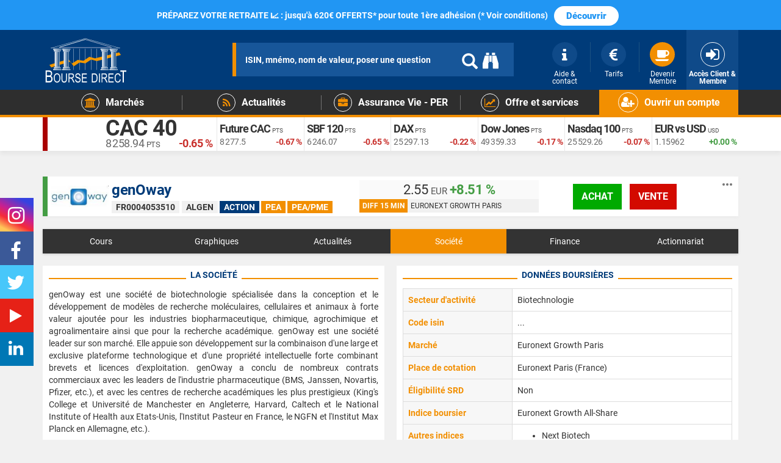

--- FILE ---
content_type: text/html; charset=UTF-8
request_url: https://www.boursedirect.fr/fr/marche/euronext-growth-paris/genoway-FR0004053510-ALGEN-EUR-ALXP/societe
body_size: 29334
content:
<!DOCTYPE html>
<html lang="fr">
<head>
        <script type="text/javascript">
    window.gdprAppliesGlobally=true;(function(){function r(){if(!window.frames.__cmpLocator){if(document.body&&document.body.firstChild){var e=document.body;var t=document.createElement("iframe");t.style.display="none";t.name="__cmpLocator";t.title="cmpLocator";e.insertBefore(t,e.firstChild)}else{setTimeout(r,5)}}}function e(e,t,r){if(typeof r!=="function"){return}if(!window.__cmpBuffer){window.__cmpBuffer=[]}if(e==="ping"){r({gdprAppliesGlobally:window.gdprAppliesGlobally,cmpLoaded:false},true)}else{window.__cmpBuffer.push({command:e,parameter:t,callback:r})}}e.stub=true;function t(a){if(!window.__cmp||window.__cmp.stub!==true){return}if(!a.data){return}var n=typeof a.data==="string";var e;try{e=n?JSON.parse(a.data):a.data}catch(t){return}if(e.__cmpCall){var o=e.__cmpCall;window.__cmp(o.command,o.parameter,function(e,t){var r={__cmpReturn:{returnValue:e,success:t,callId:o.callId}};a.source.postMessage(n?JSON.stringify(r):r,"*")})}}if(typeof window.__cmp!=="function"){window.__cmp=e;if(window.addEventListener){window.addEventListener("message",t,false)}else{window.attachEvent("onmessage",t)}}r()})();(function(e,t){var r=document.createElement("script");r.id="spcloader";r.type="text/javascript";r.async=true;r.src="https://www.boursedirect.fr/assets/cmp/didomi/sdk/"+e+"/loader.js?target_type=notice&target="+t;r.charset="utf-8";var a=document.getElementsByTagName("script")[0];a.parentNode.insertBefore(r,a)})("16ccf76c\u002D1162\u002D4d8b\u002Dad7f\u002Dc084d2e3b283","Xg8Dfrnk");
</script>


                    <meta charset="UTF-8" />
        <meta http-equiv="X-UA-Compatible" content="IE=edge" />
        <meta name="viewport" content="width=device-width, initial-scale=1" />
    
    <meta name="apple-itunes-app" content="app-id=1575219995">
    <meta name="google-play-app" content="app-id=com.boursedirect.app">
    <link rel="apple-touch-icon" href="/bundles/app/images/smartbanner/boursedirect-apple.jpg">
    <link rel="android-touch-icon" href="/bundles/app/images/smartbanner/boursedirect-android.webp">


            <meta name="description" content="societe genOway (ALGEN) FR0004053510 et les informations boursières de la cotation sur le marché EURONEXT GROWTH PARIS." />
        <!-- Open Graph Facebook & twitter -->
        <meta property="og:description" content="societe genOway (ALGEN) FR0004053510 et les informations boursières de la cotation sur le marché EURONEXT GROWTH PARIS." />
        <meta property="og:title" content="societe genOway (ALGEN) - Action | FR0004053510 - Cotation EURONEXT GROWTH PARIS - Bourse Direct" />
    
    <!-- Twitter card -->
    <meta name="twitter:card" content="summary" />
    <meta name="twitter:site" content="@boursedirect" />

    <!-- Open Graph Facebook & twitter -->
    <meta property="og:site_name" content="Bourse Direct" />
    <meta property="og:type" content="website" />
    <meta property="og:url" content="https://www.boursedirect.fr/fr/marche/euronext-growth-paris/genoway-FR0004053510-ALGEN-EUR-ALXP/societe" />
    <meta property="og:image" content="http://www.boursedirect.fr/images/logo-Bourse-Direct.jpg" />


    <title>societe genOway (ALGEN) - Action | FR0004053510 - Cotation EURONEXT GROWTH PARIS - Bourse Direct</title>

                                                <link rel="stylesheet" href="/assets-20260114.02/css/a587b4f.boursedirect.css?version=20260114.02+cache20260115175041" />
                    
                    <link rel="canonical" href="https://www.boursedirect.fr/fr/marche/euronext-growth-paris/genoway-FR0004053510-ALGEN-EUR-ALXP/societe" />
            

    <link rel="search" type="application/opensearchdescription+xml" href="/bundles/app/xml/open-search/boursedirect.xml" title="Recherche sur Bourse Direct" />


                <link rel="prev" href="/fr/marche/euronext-growth-paris/genoway-FR0004053510-ALGEN-EUR-ALXP/actualites">            <link rel="next" href="/fr/marche/euronext-growth-paris/genoway-FR0004053510-ALGEN-EUR-ALXP/finance">    

</head>
<body>

            <div class="toTop"><i class="glyphicon glyphicon-circle-arrow-up color-a"></i></div>
    
            <div id="user-config-messages" v-cloak>
                        <a href="/fr/navigateur/compatibilite" id="obsolete-browser-message" class="user-cookies-message" v-if="userBrowser.isObsolete">
    <b>
        <i class="fa fa-lg fa-warning"></i>&nbsp;
        Votre navigateur (${ userBrowser.name + ' ' + userBrowser.version }) est obsolète.
    </b>
    <span>
        Pour améliorer la sécurité et la navigation sur notre site, prenez le temps de mettre à jour votre navigateur.
    </span>
    <span class="d-inline-block">
        <i class="fa fa-lg fa-chrome"></i>&nbsp;
        <i class="fa fa-lg fa-firefox"></i>&nbsp;
        <i class="fa fa-lg fa-opera"></i>&nbsp;
        <i class="fa fa-lg fa-edge"></i>
    </span>
</a>
        </div>
    
    
                        
    
            
                                                                                                                                                                                                                                                                                                                                                                                                                                                                        
            
    
    <div id="top-notif-banner"></div>

<script>
    function addTopNotifBanner() {
        let newDiv = document.createElement('div');
        newDiv.setAttribute('class', 'container-fluid');
        newDiv.setAttribute('style', 'width: 100%;height: 49px;background:#2196f3');
        
        let pContent = document.createElement('p');
        pContent.setAttribute('class', 'text-center');
        pContent.setAttribute('style', 'color: #fff; margin: 0; padding: 10px 0;font-weight:bold; font-size:14px;');
        pContent.innerHTML = `PRÉPAREZ VOTRE RETRAITE 📈 : jusqu'à 620€ OFFERTS* pour toute 1ère adhésion (* Voir conditions)`;
        
        let ctaContent = document.createElement('a');
        ctaContent.setAttribute('class', 'btn-notification-mktg');
        ctaContent.setAttribute('href', 'https://www.boursedirect.fr/fr/placement/per');
        ctaContent.setAttribute('target', '_blank');
        ctaContent.setAttribute('rel', 'noreferrer noopener');
        ctaContent.setAttribute('style', 'color: #2196f3;padding: 5px 20px;margin: 0 10px;border-radius: 50px;font-weight: 900;font-size: 15px;');
        ctaContent.innerText = `Découvrir`;
        
        let topNotifStyle = document.createElement('style');
        topNotifStyle.innerHTML = `
            .btn-notification-mktg{
                margin: 0 10px;
                border-radius: 3px;
                background-color: #FFFFFF;
                color: #fff;
                padding: 5px 10px;
                font-size: 12px;
                line-height: 1.5;
                display: inline-block; 
                font-weight: normal;
                text-align: center;
                vertical-align: middle;
                touch-action: manipulation;
                cursor: pointer;
                white-space: nowrap;
                user-select: none;
                text-decoration: none;
                -webkit-transition: all .3s ease;
                -moz-transition: all .3s ease;
                -ms-transition: all .3s ease;
                -o-transition: all .3s ease;
                transition: all .3s ease;
            }
            .btn-notification-mktg:hover,
            .btn-notification-mktg:active,
            .btn-notification-mktg:focus
            {
                text-decoration: none;
                outline: 0;
            }
            .btn-notification-mktg:hover{
                background-color: #ffffff8f;
            }
            #main-menu-searchbar .results{
                top: 148px
            }
        `;
        
        let aClose = document.createElement('a');
        aClose.setAttribute('href', '#');
        aClose.setAttribute('onclick', 'closeNotif();return false');
        aClose.setAttribute('data-toggle', 'collapse');
        aClose.setAttribute('data-target', '#top-notif-banner');
        aClose.setAttribute('aria-expanded', 'true');
        aClose.setAttribute('aria-controls', 'top-notif-banner');
        aClose.setAttribute('style', 'display:none;position: absolute; right: 20px; font-size: 30px; top: 5px; cursor: pointer;color: white;');
        aClose.innerHTML = '<i class="fa fa-times-circle" aria-hidden="true"></i>';
        
        pContent.appendChild(ctaContent);
        newDiv.appendChild(pContent);
        newDiv.appendChild(aClose);
        newDiv.appendChild(topNotifStyle);
        
        let topNotifBanner = document.getElementById('top-notif-banner');
        topNotifBanner.setAttribute('class', 'hidden-xs collapse in');
        topNotifBanner.appendChild(newDiv);
    }

    function getCookie(cname) {
      let name = cname + "=";
      let ca = document.cookie.split(';');
      for(let i = 0; i < ca.length; i++) {
        let c = ca[i];
        while (c.charAt(0) == ' ') {
          c = c.substring(1);
        }
        if (c.indexOf(name) == 0) {
          return c.substring(name.length, c.length);
        }
      }
      return "";
    }
    let close = getCookie("close-notibar");
    if (close != "true") {
        addTopNotifBanner();
    } 

    function setCookie(cname, cvalue, exdays) {
      const d = new Date();
      d.setTime(d.getTime() + (exdays*24*60*60*1000));
      let expires = "expires="+ d.toUTCString();
      document.cookie = cname + "=" + cvalue + ";" + expires + ";path=/";
    }
   function closeNotif(){
        setCookie ("close-notibar", true, 2);
        let topNotifBanner = document.getElementById('top-notif-banner');
        topNotifBanner.remove();
    }

</script>

    


            
            

<header>
    <div class="main-header">
        <section>
            <div class="header-bloc hidden-xs">
                <div class="container">
                    <div class="main-logo">
                            <a href="/fr/investir">
        <img class="img-responsive" alt="Bourse Direct, site de bourse en ligne" src="/bundles/boursedirecttheme/images/boursedirect/logo/boursedirect-150x88.png" srcset="/bundles/boursedirecttheme/images/boursedirect/logo/boursedirect-logo.svg">
    </a>
                    </div>
                    <div class="container-header-search">
                        <section id="search-bar" data-theme="full" data-placeholder="ISIN, mnémo, nom de valeur, poser une question"></section>
                    </div>
                    <nav>
                        <div class="container-other-nav">
                                                            <div class="header-compte">
                                    <a href="/fr/login">
                                        <div class="header-btn">
                                            <i class="fa fa-sign-in" aria-hidden="true"></i>
                                            <div class="label-compte">Accès Client &amp; Membre</div>
                                        </div>
                                    </a>
                                </div>
                                <div class="header-other hidden-xs hidden-sm">
                                    <a href="/fr/espace-membre/adhesion" class="text-center">
                                        <div class="header-btn">
                                            <i class="fa fa-coffee" aria-hidden="true"></i>
                                            <div class="label-compte">Devenir Membre</div>
                                        </div>
                                    </a>
                                </div>
                                <div class="header-other hidden-xs hidden-sm">
                                    <a href="/fr/bourse/tarifs" class="text-center">
                                        <div class="header-btn">
                                            <i class="fa fa-eur" aria-hidden="true"></i>
                                            <div class="label-compte">Tarifs</div>
                                        </div>
                                    </a>
                                </div>
                                <div class="header-other hidden-xs hidden-sm">
                                    <a href="/fr/support" class=" no-border text-center">
                                        <div class="header-btn">
                                            <i class="fa fa-info" aria-hidden="true"></i>
                                            <div class="label-compte">Aide &amp; contact</div>
                                        </div>
                                    </a>
                                </div>
                                                    </div>
                    </nav>
                </div>
            </div>

            <div class="header-mobile-bloc hidden-sm hidden-md hidden-lg">
                <div class="container-fluid"><div class="main-mobile-btnnav">
                        <div class="button-nav-mobile navbar-default">
                            <button type="button" data-toggle="collapse" data-target="#navbar-collapse-grid" class="navbar-toggle">
                                <span class="icon-bar"></span>
                                <span class="icon-bar"></span>
                                <span class="icon-bar"></span>
                            </button>
                        </div>
                    </div>

                    <div class="main-mobile-logo">
                            <a href="/fr/investir">
        <img class="img-responsive" alt="Bourse Direct, site de bourse en ligne" src="/bundles/boursedirecttheme/images/boursedirect/logo/boursedirect-150x88.png" srcset="/bundles/boursedirecttheme/images/boursedirect/logo/boursedirect-logo.svg">
    </a>
                    </div>

                    <div class="other-mobile-nav">
                        <div class="header-compte">
                            <a role="button" data-toggle="collapse" href="#search-mobile" aria-expanded="false" aria-controls="search-mobile" class="collapsed">
                                <div class="header-btn">
                                    <i class="fa fa-search picto-btn-mobile" aria-hidden="true"></i>
                                </div>
                            </a>
                                                            <a href="/fr/login">
                                    <div class="header-btn">
                                        <i class="fa fa-sign-in" aria-hidden="true"></i>
                                    </div>
                                </a>
                                                    </div>
                    </div><div class="collapse" id="search-mobile">
                        <div class="input-search-mobile">
                            <form autocomplete="off" action="/fr/recherche" method="GET">
                                <input type="search" class="form-control" id="rechercheValeurMobile" name="q" placeholder="ISIN, mnémo, nom de valeur, poser une question"/>
                            </form>
                        </div>
                    </div><nav class="header-mobile-nav">
                        <div class="navbar yamm mobile-container-nav">
                            <div id="navbar-collapse-grid" class="navbar-collapse collapse">

                                <ul class="nav navbar-nav custom-nav">                                        <li class="dropdown yamm-fw custom-nav-child">
                                            <a href="/fr/bourse/ouvrir-un-compte" class="dropdown-toggle bg-color-a">
                                                <span class="fond-header-icone icone2"><i class="fa fa-user-plus" aria-hidden="true"></i></span>
                                                <span class="label-btn-nav">Ouvrir un compte</span>
                                            </a>
                                        </li>
                                    
    <li class="dropdown yamm-fw custom-nav-child">
    <a href="#" data-toggle="dropdown" class="dropdown-toggle">
        <span class="fond-header-icone"><i class="fa fa-university" aria-hidden="true"></i></span>
        <span class="label-btn-nav">Marchés</span>
        <div class="pipe-btn"></div>
        <div class="btn-more hidden-sm hidden-md hidden-lg"><i class="fa fa-plus" aria-hidden="true"></i><i class="fa fa-minus" aria-hidden="true"></i></div>
    </a>

    <ul class="dropdown-menu">
        <li class="yamm-market">
            <div class="row">
                <div class="col-md-8 col-sm-12">
                    
    
    

<div class="row mgmnu" data-mgmnu-name="marches">
    <div class="col-sm-4">
        <ul>
            <li>Cours en direct</li>
            <li><a href="/fr/marche/seance">Séance du jour</a></li>
            <li><a href="/fr/marche/paris">Marchés à Paris</a></li>
            <li><a href="/fr/marche/new-york">Marchés à New York</a></li>
            <li><a href="/fr/marche/actions">Actions par marché</a></li>
            <li><a href="/fr/marche/palmares">Les palmarès</a></li>
            <li><a href="/fr/marche/devises">Devises et matière premières</a></li>
            <li><a href="/fr/marche/euronext-growth">Euronext Growth</a></li>
            <li><a href="/fr/marche/valeurs-tresor">Valeurs Trésor</a></li>
        </ul>
    </div>
    <div class="col-sm-4">
        <ul>
            <li>Trading</li>
            <li><a href="/fr/ordres-experts"><img src="/media/cms/bourse/images/icone-new.svg" style="width: 13%;margin-right: 5px;"> Ordres Experts</a></li>
            <li><a href="/fr/bourse/operation-promotionnelle"><i class="fa fa-hand-peace-o" aria-hidden="true"></i> Offres spéciales Trading</a></li>
            <li><a href="/fr/opcvm">OPCVM</a></li>
            <li><a href="/fr/warrants">Warrants</a></li>
            <li><a href="/fr/turbos">Turbos</a></li>
            <li><a href="/fr/certificats">Certificats</a></li>
            <li><a href="/fr/trackers">Trackers / ETF</a></li>
            <li><a href="/fr/cfd">CFD</a></li>
                        <li><a href="/fr/options">Les Options</a></li>
        </ul>
    </div>
    <div class="col-sm-4">
        <ul>
            <li>Recherche</li>
            <li><a href="/fr/marches/recherche"><i class="fa fa-search" aria-hidden="true"></i> Recherche avancée</a></li>
        </ul>
        <ul>
            <li>Événements</li>
            <li><a href="/fr/marches/calendrier-macroeconomique">Calendrier Macroéconomique</a></li>
            <li><a href="/fr/actualites/categorie/introductions">Introductions</a></li>
        </ul>
        <ul>
            <li>Finance responsable</li>
            <li><a href="/fr/investissement-responsable"><i class="fa fa-globe" aria-hidden="true"></i>  Investissement Responsable</a></li>
        </ul>
    </div>
</div>
<div class="row mgmnu" data-mgmnu-name="marches">
	<div class="mega-menu-bottombox">
		<div class="col-md-6 col-sm-6">
    		<div data-href="/fr/produits-de-bourse/morgan-stanley" class="mega-menu-btn" style="background-color: #3f51b5;">
    			<a href="/fr/produits-de-bourse/morgan-stanley" data-at-internet="name:free-trade-ms,chapter1:megamenu,chapter2:btn,level2:11,type:navigation">FREE TRADE <img src="/media/cms/bourse/images/Morgan_Stanley_logo.svg" style="width: 126px;margin-left: 4px;"></a>
    		</div>
		</div>
		                <div class="col-md-6 col-sm-6">
            <div data-href="#" class="mega-menu-btn" style="background-image: url(/media/cms/bourse/images/evenement-retail-day.jpeg); cursor: pointer; background-position: 12%;">
                Retail Day Small & Mid Caps
            </div>
        </div>
		
		
		
		
		                                        			</div>
</div>

                </div>
                            </div>
        </li>
    </ul>
</li>
        
        
<li class="dropdown yamm-fw custom-nav-child">
    <a href="#" data-toggle="dropdown" class="dropdown-toggle">
        <span class="fond-header-icone"><i class="fa fa-rss" aria-hidden="true"></i></span>
        <span class="label-btn-nav">Actualités</span>
        <div class="pipe-btn"></div>
        <div class="btn-more hidden-sm hidden-md hidden-lg"><i class="fa fa-plus" aria-hidden="true"></i><i class="fa fa-minus" aria-hidden="true"></i></div>
    </a>
    <ul class="dropdown-menu">
        <li class="yamm-market" id="news-megamenu">
            <div class="row">
                <div class="col-md-8 col-sm-12">
                    
    
    
<div class="row mgmnu" data-mgmnu-name="actualites">
	<div class="col-md-6 col-sm-6">
		<ul>
			<li class="mega-menu-title">News</li>
						    <li><a href="/fr/actualites">Actualités du jour</a></li>
						<li><a href="/fr/actualites/flux/points-de-marche">Points de marché</a></li>
			<li><a href="/fr/actualites/flux/economie">Economie</a></li>
			<li><a href="/fr/actualites/infos-d-experts">News Infos d'Experts</a></li>
			<li><a href="/fr/actualites/flux/entreprises">News des entreprises</a></li>
			<li><a href="/fr/actualites/flux/operations-financieres-ost">Opérations financières - OST</a></li>
		</ul>
	</div>
	<div class="col-md-6 col-sm-6">
		<ul>
			<li class="mega-menu-title">Analyses et conseils</li>
						<li><a href="https://www.boursedirect.fr/fr/le-flash-small-et-mid-du-jour">Flash Small & Mid Caps</a></li>
			<li><a href="/fr/actualites/flux/analyses-techniques">Analyses techniques</a></li>
			<li><a href="/fr/actualites/categorie/conseils">Conseils&nbsp;<span><i class="fa fa-lock"></i></span></a></li>
			<li><a href="/fr/actualites/categorie/rumeurs">Rumeurs et Infos</a></li>
			<li><a href="/fr/actualites/categorie/recommandations">Recommandations</a></li>
			<li><a href="/fr/actualites/categorie/strategies-de-gestion">Stratégies&nbsp;<span><i class="fa fa-lock"></i></span></a></li>
		</ul>
	</div>
</div>
<div class="row mgmnu" data-mgmnu-name="actualites">
	<div class="mega-menu-bottombox">
		<div class="col-md-5 col-sm-6">
			<a class="mega-menu-btn-01" href="/fr/la-finance-et-moi">» Découvrir nos articles Épargne</a>
		</div>
		      				<div class="col-md-4 col-sm-6">
			<a class="mega-menu-btn-02"href="/fr/marches/calendrier-boursier"><i class="fa fa-calendar" style="margin-right:5px;" aria-hidden="true"></i> Calendrier Boursier</a>
		</div>
	</div>
</div>

<style>
    .mega-menu-btn-01 {
        display: block;
        background-color: #2196F3;
        padding: 9px 0 9px 0;
        margin-top: 0;
        text-align: center;
        transition: all .4s;
        color: #FFFFFF;
        font-size: 16px;
        font-weight: 700;
        border-radius:5px;
        cursor: pointer;
    }
    
    .mega-menu-btn-02 {
        display: block;
        background-color: #2196F3;
        padding: 9px 0 9px 0;
        margin-top: 0;
        text-align: center;
        transition: all .4s;
        color: #FFFFFF;
        font-size: 16px;
        font-weight: 700;
        border-radius:5px;
        cursor: pointer;
    }
    
    .mega-menu-btn-01:hover {
    color: #fff;
    text-decoration:none;
    }
    
    .mega-menu-btn-02:hover {
    color: #fff;
    background-color:#339aca;
    text-decoration:none;
    }
    
</style>

                </div>
                            </div>
        </li>
    </ul>
</li>

    <li class="dropdown yamm-fw custom-nav-child">
    <a href="#" data-toggle="dropdown" class="dropdown-toggle">
        <span class="fond-header-icone"><i class="fa fa-briefcase" aria-hidden="true"></i></span>
        <span class="label-btn-nav">Assurance Vie - PER</span>
        <div class="pipe-btn"></div>
        <div class="btn-more hidden-sm hidden-md hidden-lg"><i class="fa fa-plus" aria-hidden="true"></i><i class="fa fa-minus" aria-hidden="true"></i></div>
    </a>
    <ul class="dropdown-menu">
        <li class="yamm-market">
            <div class="row">
                <div class="col-sm-12 col-md-12">
                    
    <div class="row mgmnu" data-mgmnu-name="epargne-assurance-vie">
    <div class="col-sm-4">
        <div class="box-menu-epargne">
                                                                                                                                                                                    <p  class="boxe-menu-epargne-title">Assurance vie</p>
            <p style="font-size: 16px; line-height:20px">Dynamisez votre épargne tout en bénéficiant d'un cadre fiscal avantageux.</p>
            <p><a href="/fr/assurance-vie" class="btn btn-secondary" style="width: 240px; border-radius:none !important;font-weight: 700; text-transform: none;">Comprendre l'Assurance Vie</a></p>
            <p><a href="/fr/assurance-vie/bourse-direct-horizon" class="btn btn-default" style="width: 240px; border-radius:none !important;font-weight: 700; text-transform: none;">Découvrir Bourse Direct Horizon</a></p>
            <p><a href="/fr/assurance-vie/bourse-direct-vie" class="btn btn-default" style="width: 240px; border-radius:none !important;font-weight: 700; text-transform: none;">Découvrir Bourse Direct Vie</a></p>
                                </div>
    </div>
    <div class="col-sm-4">
        <div class="box-menu-epargne">
                                                                                                                                                                                    <p class="boxe-menu-epargne-title">Plan d’Epargne Retraite (PER)</p>
            <p style="font-size: 16px; line-height:20px">Investissez pour votre retraite tout en réduisant votre impôt sur le revenu !</p>
            <p><a href="/fr/placement/per" class="btn btn-secondary" style="width: 240px; border-radius:none !important;font-weight: 700; text-transform: none;">Comprendre le PER</a></p>
            <p><a href="/fr/placement/e-per" class="btn btn-default" style="width: 240px; border-radius:none !important;font-weight: 700; text-transform: none;">Découvrir le e-PER Generali</a></p>

                                                                                                
                                </div>
    </div>
    <div class="col-sm-4">
        <div class="box-menu-epargne-third">
            <p class="boxe-menu-epargne-title">Bourse Direct Epargne</p>
            <p style="font-size: 16px; line-height:20px">Pour gérer vos contrats d'Assurance Vie, PER et autres contrats d'épargne.</p>
                            <p><a href="https://www.boursedirect.fr/fr/login#epargne" class="btn btn-default" style="width: 240px; border-radius:none !important;font-weight: 700;">Accès client</a></p>
                    </div>
    </div>
                                                                                                                                                                                        
                                                                                                
                                
<style>
    .btn-menu-epargne{
        font-weight:700;
        width: 240px;
        background-color: #f28f01 !important;
        color: white!important;
        outline: none!important;
        text-transform: uppercase;
    }
    
    .btn-menu-epargne:hover{
        background-color:#ffc107!important;
    }
    
    .link-solutions {
        line-height:27px;
        margin-bottom: 16px;
    }
    
    .link-solutions a {
        font-size: 16px; 
        line-height:20px;
        text-align:left;
        color:#FFFFFF;
        padding: 2px 10px;
    }
    .link-solutions a:hover{
        text-decoration: none;
        -webkit-animation-name: hvr-back-pulse;
        animation-name: hvr-back-pulse;
        -webkit-animation-duration: 1s;
        animation-duration: 1s;
        -webkit-animation-delay: .5s;
        animation-delay: .5s;
        -webkit-animation-timing-function: linear;
        animation-timing-function: linear;
        -webkit-animation-iteration-count: infinite;
        animation-iteration-count: infinite;
        background-color: #f28f01;
        color: white;
    }
    .boxe-menu-epargne-title {
        font-size: 23px;
        font-weight: bold;
    }
    .box-menu-epargne-right .boxe-menu-epargne-title {
        margin-bottom: 13px;
    }
    .box-menu-epargne {
        background: #fff;
        text-align: center;
        margin: 20px 0 0 20px;
        padding: 40px 10px;
        border-radius: 7px;
        height: 301px;
    }
    
    .box-menu-epargne p a{
     margin-bottom:0!impotant;   
    }
    
    .box-menu-epargne-icofa {
        display: inline-block;
        font-size: 28px;
        margin-bottom: 10px;
        padding: 9px 0px 5px 0px;
        color: #2196f2;
        border: 2px solid #2196f2;
        width: 50px;
        height: 50px;
        border-radius: 50%;
        transition: 750ms;
        text-align: center;
    }
    
    .box-menu-epargne-right{
        background: #2196f3;
        color:#FFFFFF;
        text-align: center;
        margin: 20px 0 0 20px;
        padding: 15px 10px;
        border-radius: 7px;
        min-height: 231px;
    }
    .box-menu-epargne-icofa-right {
        display: inline-block;
        font-size: 28px;
        margin-bottom: 10px;
        padding: 9px 0px 5px 0px;
        color: #FFFFFF;
        border: 2px solid #FFFFFF;
        width: 50px;
        height: 50px;
        border-radius: 50%;
        transition: 750ms;
        text-align: center;
    }
    
    .box-menu-epargne-third {
        background: #fff;
        text-align: center;
        margin: 20px 20px 0 20px;
        padding: 40px 10px;
        border-radius: 7px;
        min-height: 160px;
    }
    
    .box-menu-epargne p{
        font-family:Roboto, Helvetica, Arial, sans-serif;
        text-align:center;
        padding: 0;
        margin-bottom: 15px;
    }
    
    .box-menu-epargne-third p{
        font-family:Roboto, Helvetica, Arial, sans-serif;
        text-align:center;
        padding: 0;
        margin-bottom: 15px;
    }
    
    @media (max-width: 767px){
    .box-menu-epargne-third{
        margin: 20px 20px 0 0px;
        }
    .box-menu-epargne{
        margin: 20px 20px 0 0px;
        }
    }
    
</style>



</div>

                </div>
            </div>
        </li>
    </ul>
</li>
            <li class="dropdown yamm-fw custom-nav-child">
    <a href="#" data-toggle="dropdown" class="dropdown-toggle">
        <span class="fond-header-icone"><i class="fa fa-line-chart" aria-hidden="true"></i></span>
        <span class="label-btn-nav">Offre et services</span>
        <div class="btn-more hidden-sm hidden-md hidden-lg"><i class="fa fa-plus" aria-hidden="true"></i><i class="fa fa-minus" aria-hidden="true"></i></div>
    </a>
    <ul class="dropdown-menu">
        <li class="yamm-market">
            <div class="row">
                <div class="col-sm-12 col-md-8">
                    
    <div class="row mgmnu" data-mgmnu-name="offre-services">
    <div class="col-sm-4">
        <ul>
            <li>Comptes</li>
            <li><a href="/fr/bourse/compte-titres">Compte titres</a></li>
            <li><a href="/fr/bourse/pea">PEA / PEA-PME</a></li>
            <li><a href="/fr/bourse/pea-jeunes">PEA Jeunes</a></li>
            <li><a href="/fr/bourse/compte-societe">Compte Société</a></li>
            <li><a href="/fr/assurance-vie">Assurance Vie</a></li>
        </ul>
    </div>
    <div class="col-sm-4">
        <ul>
            <li>Bourse</li>
            <li><a href="/fr/ordres-experts"><img src="/media/cms/bourse/images/icone-new.svg" style="width: 13%;margin-right: 5px;"> Ordres Experts</a></li>
            <li><a href="/fr/bourse">Investir en Bourse</a></li>
            <li><a href="/fr/investissement-responsable"><i class="fa fa-globe" aria-hidden="true"></i> Investissement responsable</a></li>
            <li><a href="/fr/offres/parrainage">Parrainage</a></li>
            <li><a href="/fr/bourse/operation-promotionnelle"><i class="fa fa-hand-peace-o" aria-hidden="true"></i> Offres spéciales Trading</a></li>
            <li><a href="/fr/bourse/tarifs">Tarifs CTO/PEA/PEA-PME</a></li>
            <li><a href="/fr/bourse/prime-direct"><i class="fa fa-bolt" aria-hidden="true"></i> Prime Direct</a></li>
            <li><a href="/fr/pret-de-titres">Prêt de titres</a></li>
        </ul>
    </div>
    <div class="col-sm-4">
        <ul>
            <li>Épargne</li>
            <li><a href="/fr/assurance-vie">Assurance Vie</a></li>
            <li><a href="/fr/placement/per">Retraite - PER </a></li>
                                                        </ul>
    </div>
    
</div>
<div class="row mgmnu" data-mgmnu-name="offre-services">
    <div class="col-sm-4">
        <ul>
            <li>Trading</li>
            <li><a href="/fr/actions">Actions</a></li>
            <li><a href="/fr/opcvm">OPCVM</a></li>
            <li><a href="/fr/warrants">Warrants</a></li>
            <li><a href="/fr/turbos">Turbos</a></li>
            <li><a href="/fr/certificats">Certificats</a></li>
            <li><a href="/fr/trackers">Trackers / ETF</a></li>
            <li><a href="/fr/cfd">CFD</a></li>
        </ul>
    </div>
    <div class="col-sm-4">
        <div class="row">
            <div class="col-sm-12">
                <ul>
                    <li>Pédagogie</li>
                    <li><a href="/fr/formations">Formations & Webinaires</a></li>
                    <li><a href="/fr/replay-webinaire-bourse-direct">Replay Webinaires</a></li>
                    <li><a href="/fr/bourse/coaching">Coaching Personnalisé</a></li>
                    <li><a href="/fr/support/debuter-en-bourse">Débuter en bourse</a></li>
                    <li><a href="/fr/la-finance-et-moi">La finance et moi</a></li>
                                                                    </ul>
            </div>
            
        </div>
    </div>
    <div class="col-sm-4">
        <ul>
            <li>Outils et services</li>
            <li><a href="/fr/bourse/tradebox">Plateforme trading expert</a></li>
            <li><a href="/fr/bourse/outils-analyse-graphique">Outils d'analyse graphique</a></li>
            <li><a href="/fr/bourse/outils-et-services/applications-mobiles">Applications mobiles</a></li>
            <li><a href="/fr/bourse/outils-et-services/morning-meeting">Morning Meeting</a></li>
            <li><a href="/fr/bourse/outils-et-services/infos-d-experts">Infos d'Experts</a></li>
        </ul>
    </div>
    
                                                                                                                                                                                                                                                    </div>

                </div>
                            </div>
        </li>
    </ul>
</li>
    


                                </ul>
                            </div>
                        </div>
                    </nav>
                </div>
            </div>
        </section>

        <nav class="hidden-xs">
            <div class="header-sub-bloc">
                <div class="container">
                    <div class="navbar yamm">
                        <div id="navbar-collapse-grid" class="navbar-collapse collapse">
                            <ul class="nav navbar-nav custom-nav">

                               
    <li class="dropdown yamm-fw custom-nav-child">
    <a href="#" data-toggle="dropdown" class="dropdown-toggle">
        <span class="fond-header-icone"><i class="fa fa-university" aria-hidden="true"></i></span>
        <span class="label-btn-nav">Marchés</span>
        <div class="pipe-btn"></div>
        <div class="btn-more hidden-sm hidden-md hidden-lg"><i class="fa fa-plus" aria-hidden="true"></i><i class="fa fa-minus" aria-hidden="true"></i></div>
    </a>

    <ul class="dropdown-menu">
        <li class="yamm-market">
            <div class="row">
                <div class="col-md-8 col-sm-12">
                    
    
    

<div class="row mgmnu" data-mgmnu-name="marches">
    <div class="col-sm-4">
        <ul>
            <li>Cours en direct</li>
            <li><a href="/fr/marche/seance">Séance du jour</a></li>
            <li><a href="/fr/marche/paris">Marchés à Paris</a></li>
            <li><a href="/fr/marche/new-york">Marchés à New York</a></li>
            <li><a href="/fr/marche/actions">Actions par marché</a></li>
            <li><a href="/fr/marche/palmares">Les palmarès</a></li>
            <li><a href="/fr/marche/devises">Devises et matière premières</a></li>
            <li><a href="/fr/marche/euronext-growth">Euronext Growth</a></li>
            <li><a href="/fr/marche/valeurs-tresor">Valeurs Trésor</a></li>
        </ul>
    </div>
    <div class="col-sm-4">
        <ul>
            <li>Trading</li>
            <li><a href="/fr/ordres-experts"><img src="/media/cms/bourse/images/icone-new.svg" style="width: 13%;margin-right: 5px;"> Ordres Experts</a></li>
            <li><a href="/fr/bourse/operation-promotionnelle"><i class="fa fa-hand-peace-o" aria-hidden="true"></i> Offres spéciales Trading</a></li>
            <li><a href="/fr/opcvm">OPCVM</a></li>
            <li><a href="/fr/warrants">Warrants</a></li>
            <li><a href="/fr/turbos">Turbos</a></li>
            <li><a href="/fr/certificats">Certificats</a></li>
            <li><a href="/fr/trackers">Trackers / ETF</a></li>
            <li><a href="/fr/cfd">CFD</a></li>
                        <li><a href="/fr/options">Les Options</a></li>
        </ul>
    </div>
    <div class="col-sm-4">
        <ul>
            <li>Recherche</li>
            <li><a href="/fr/marches/recherche"><i class="fa fa-search" aria-hidden="true"></i> Recherche avancée</a></li>
        </ul>
        <ul>
            <li>Événements</li>
            <li><a href="/fr/marches/calendrier-macroeconomique">Calendrier Macroéconomique</a></li>
            <li><a href="/fr/actualites/categorie/introductions">Introductions</a></li>
        </ul>
        <ul>
            <li>Finance responsable</li>
            <li><a href="/fr/investissement-responsable"><i class="fa fa-globe" aria-hidden="true"></i>  Investissement Responsable</a></li>
        </ul>
    </div>
</div>
<div class="row mgmnu" data-mgmnu-name="marches">
	<div class="mega-menu-bottombox">
		<div class="col-md-6 col-sm-6">
    		<div data-href="/fr/produits-de-bourse/morgan-stanley" class="mega-menu-btn" style="background-color: #3f51b5;">
    			<a href="/fr/produits-de-bourse/morgan-stanley" data-at-internet="name:free-trade-ms,chapter1:megamenu,chapter2:btn,level2:11,type:navigation">FREE TRADE <img src="/media/cms/bourse/images/Morgan_Stanley_logo.svg" style="width: 126px;margin-left: 4px;"></a>
    		</div>
		</div>
		                <div class="col-md-6 col-sm-6">
            <div data-href="#" class="mega-menu-btn" style="background-image: url(/media/cms/bourse/images/evenement-retail-day.jpeg); cursor: pointer; background-position: 12%;">
                Retail Day Small & Mid Caps
            </div>
        </div>
		
		
		
		
		                                        			</div>
</div>

                </div>
                                    <div class="col-md-4 hidden-sm hidden-xs">
                        <div id="div-gpt-ad-696cd201a8611" class="mega-menu-pub"></div>
                    </div>
                            </div>
        </li>
    </ul>
</li>
        
        
<li class="dropdown yamm-fw custom-nav-child">
    <a href="#" data-toggle="dropdown" class="dropdown-toggle">
        <span class="fond-header-icone"><i class="fa fa-rss" aria-hidden="true"></i></span>
        <span class="label-btn-nav">Actualités</span>
        <div class="pipe-btn"></div>
        <div class="btn-more hidden-sm hidden-md hidden-lg"><i class="fa fa-plus" aria-hidden="true"></i><i class="fa fa-minus" aria-hidden="true"></i></div>
    </a>
    <ul class="dropdown-menu">
        <li class="yamm-market" id="news-megamenu">
            <div class="row">
                <div class="col-md-8 col-sm-12">
                    
    
    
<div class="row mgmnu" data-mgmnu-name="actualites">
	<div class="col-md-6 col-sm-6">
		<ul>
			<li class="mega-menu-title">News</li>
						    <li><a href="/fr/actualites">Actualités du jour</a></li>
						<li><a href="/fr/actualites/flux/points-de-marche">Points de marché</a></li>
			<li><a href="/fr/actualites/flux/economie">Economie</a></li>
			<li><a href="/fr/actualites/infos-d-experts">News Infos d'Experts</a></li>
			<li><a href="/fr/actualites/flux/entreprises">News des entreprises</a></li>
			<li><a href="/fr/actualites/flux/operations-financieres-ost">Opérations financières - OST</a></li>
		</ul>
	</div>
	<div class="col-md-6 col-sm-6">
		<ul>
			<li class="mega-menu-title">Analyses et conseils</li>
						<li><a href="https://www.boursedirect.fr/fr/le-flash-small-et-mid-du-jour">Flash Small & Mid Caps</a></li>
			<li><a href="/fr/actualites/flux/analyses-techniques">Analyses techniques</a></li>
			<li><a href="/fr/actualites/categorie/conseils">Conseils&nbsp;<span><i class="fa fa-lock"></i></span></a></li>
			<li><a href="/fr/actualites/categorie/rumeurs">Rumeurs et Infos</a></li>
			<li><a href="/fr/actualites/categorie/recommandations">Recommandations</a></li>
			<li><a href="/fr/actualites/categorie/strategies-de-gestion">Stratégies&nbsp;<span><i class="fa fa-lock"></i></span></a></li>
		</ul>
	</div>
</div>
<div class="row mgmnu" data-mgmnu-name="actualites">
	<div class="mega-menu-bottombox">
		<div class="col-md-5 col-sm-6">
			<a class="mega-menu-btn-01" href="/fr/la-finance-et-moi">» Découvrir nos articles Épargne</a>
		</div>
		      				<div class="col-md-4 col-sm-6">
			<a class="mega-menu-btn-02"href="/fr/marches/calendrier-boursier"><i class="fa fa-calendar" style="margin-right:5px;" aria-hidden="true"></i> Calendrier Boursier</a>
		</div>
	</div>
</div>

<style>
    .mega-menu-btn-01 {
        display: block;
        background-color: #2196F3;
        padding: 9px 0 9px 0;
        margin-top: 0;
        text-align: center;
        transition: all .4s;
        color: #FFFFFF;
        font-size: 16px;
        font-weight: 700;
        border-radius:5px;
        cursor: pointer;
    }
    
    .mega-menu-btn-02 {
        display: block;
        background-color: #2196F3;
        padding: 9px 0 9px 0;
        margin-top: 0;
        text-align: center;
        transition: all .4s;
        color: #FFFFFF;
        font-size: 16px;
        font-weight: 700;
        border-radius:5px;
        cursor: pointer;
    }
    
    .mega-menu-btn-01:hover {
    color: #fff;
    text-decoration:none;
    }
    
    .mega-menu-btn-02:hover {
    color: #fff;
    background-color:#339aca;
    text-decoration:none;
    }
    
</style>

                </div>
                                    <div class="col-md-4 hidden-sm hidden-xs">
                        <div id="div-gpt-ad-696cd201a86b3" class="mega-menu-pub"></div>
                    </div>
                            </div>
        </li>
    </ul>
</li>

    <li class="dropdown yamm-fw custom-nav-child">
    <a href="#" data-toggle="dropdown" class="dropdown-toggle">
        <span class="fond-header-icone"><i class="fa fa-briefcase" aria-hidden="true"></i></span>
        <span class="label-btn-nav">Assurance Vie - PER</span>
        <div class="pipe-btn"></div>
        <div class="btn-more hidden-sm hidden-md hidden-lg"><i class="fa fa-plus" aria-hidden="true"></i><i class="fa fa-minus" aria-hidden="true"></i></div>
    </a>
    <ul class="dropdown-menu">
        <li class="yamm-market">
            <div class="row">
                <div class="col-sm-12 col-md-12">
                    
    <div class="row mgmnu" data-mgmnu-name="epargne-assurance-vie">
    <div class="col-sm-4">
        <div class="box-menu-epargne">
                                                                                                                                                                                    <p  class="boxe-menu-epargne-title">Assurance vie</p>
            <p style="font-size: 16px; line-height:20px">Dynamisez votre épargne tout en bénéficiant d'un cadre fiscal avantageux.</p>
            <p><a href="/fr/assurance-vie" class="btn btn-secondary" style="width: 240px; border-radius:none !important;font-weight: 700; text-transform: none;">Comprendre l'Assurance Vie</a></p>
            <p><a href="/fr/assurance-vie/bourse-direct-horizon" class="btn btn-default" style="width: 240px; border-radius:none !important;font-weight: 700; text-transform: none;">Découvrir Bourse Direct Horizon</a></p>
            <p><a href="/fr/assurance-vie/bourse-direct-vie" class="btn btn-default" style="width: 240px; border-radius:none !important;font-weight: 700; text-transform: none;">Découvrir Bourse Direct Vie</a></p>
                                </div>
    </div>
    <div class="col-sm-4">
        <div class="box-menu-epargne">
                                                                                                                                                                                    <p class="boxe-menu-epargne-title">Plan d’Epargne Retraite (PER)</p>
            <p style="font-size: 16px; line-height:20px">Investissez pour votre retraite tout en réduisant votre impôt sur le revenu !</p>
            <p><a href="/fr/placement/per" class="btn btn-secondary" style="width: 240px; border-radius:none !important;font-weight: 700; text-transform: none;">Comprendre le PER</a></p>
            <p><a href="/fr/placement/e-per" class="btn btn-default" style="width: 240px; border-radius:none !important;font-weight: 700; text-transform: none;">Découvrir le e-PER Generali</a></p>

                                                                                                
                                </div>
    </div>
    <div class="col-sm-4">
        <div class="box-menu-epargne-third">
            <p class="boxe-menu-epargne-title">Bourse Direct Epargne</p>
            <p style="font-size: 16px; line-height:20px">Pour gérer vos contrats d'Assurance Vie, PER et autres contrats d'épargne.</p>
                            <p><a href="https://www.boursedirect.fr/fr/login#epargne" class="btn btn-default" style="width: 240px; border-radius:none !important;font-weight: 700;">Accès client</a></p>
                    </div>
    </div>
                                                                                                                                                                                        
                                                                                                
                                
<style>
    .btn-menu-epargne{
        font-weight:700;
        width: 240px;
        background-color: #f28f01 !important;
        color: white!important;
        outline: none!important;
        text-transform: uppercase;
    }
    
    .btn-menu-epargne:hover{
        background-color:#ffc107!important;
    }
    
    .link-solutions {
        line-height:27px;
        margin-bottom: 16px;
    }
    
    .link-solutions a {
        font-size: 16px; 
        line-height:20px;
        text-align:left;
        color:#FFFFFF;
        padding: 2px 10px;
    }
    .link-solutions a:hover{
        text-decoration: none;
        -webkit-animation-name: hvr-back-pulse;
        animation-name: hvr-back-pulse;
        -webkit-animation-duration: 1s;
        animation-duration: 1s;
        -webkit-animation-delay: .5s;
        animation-delay: .5s;
        -webkit-animation-timing-function: linear;
        animation-timing-function: linear;
        -webkit-animation-iteration-count: infinite;
        animation-iteration-count: infinite;
        background-color: #f28f01;
        color: white;
    }
    .boxe-menu-epargne-title {
        font-size: 23px;
        font-weight: bold;
    }
    .box-menu-epargne-right .boxe-menu-epargne-title {
        margin-bottom: 13px;
    }
    .box-menu-epargne {
        background: #fff;
        text-align: center;
        margin: 20px 0 0 20px;
        padding: 40px 10px;
        border-radius: 7px;
        height: 301px;
    }
    
    .box-menu-epargne p a{
     margin-bottom:0!impotant;   
    }
    
    .box-menu-epargne-icofa {
        display: inline-block;
        font-size: 28px;
        margin-bottom: 10px;
        padding: 9px 0px 5px 0px;
        color: #2196f2;
        border: 2px solid #2196f2;
        width: 50px;
        height: 50px;
        border-radius: 50%;
        transition: 750ms;
        text-align: center;
    }
    
    .box-menu-epargne-right{
        background: #2196f3;
        color:#FFFFFF;
        text-align: center;
        margin: 20px 0 0 20px;
        padding: 15px 10px;
        border-radius: 7px;
        min-height: 231px;
    }
    .box-menu-epargne-icofa-right {
        display: inline-block;
        font-size: 28px;
        margin-bottom: 10px;
        padding: 9px 0px 5px 0px;
        color: #FFFFFF;
        border: 2px solid #FFFFFF;
        width: 50px;
        height: 50px;
        border-radius: 50%;
        transition: 750ms;
        text-align: center;
    }
    
    .box-menu-epargne-third {
        background: #fff;
        text-align: center;
        margin: 20px 20px 0 20px;
        padding: 40px 10px;
        border-radius: 7px;
        min-height: 160px;
    }
    
    .box-menu-epargne p{
        font-family:Roboto, Helvetica, Arial, sans-serif;
        text-align:center;
        padding: 0;
        margin-bottom: 15px;
    }
    
    .box-menu-epargne-third p{
        font-family:Roboto, Helvetica, Arial, sans-serif;
        text-align:center;
        padding: 0;
        margin-bottom: 15px;
    }
    
    @media (max-width: 767px){
    .box-menu-epargne-third{
        margin: 20px 20px 0 0px;
        }
    .box-menu-epargne{
        margin: 20px 20px 0 0px;
        }
    }
    
</style>



</div>

                </div>
            </div>
        </li>
    </ul>
</li>
            <li class="dropdown yamm-fw custom-nav-child">
    <a href="#" data-toggle="dropdown" class="dropdown-toggle">
        <span class="fond-header-icone"><i class="fa fa-line-chart" aria-hidden="true"></i></span>
        <span class="label-btn-nav">Offre et services</span>
        <div class="btn-more hidden-sm hidden-md hidden-lg"><i class="fa fa-plus" aria-hidden="true"></i><i class="fa fa-minus" aria-hidden="true"></i></div>
    </a>
    <ul class="dropdown-menu">
        <li class="yamm-market">
            <div class="row">
                <div class="col-sm-12 col-md-8">
                    
    <div class="row mgmnu" data-mgmnu-name="offre-services">
    <div class="col-sm-4">
        <ul>
            <li>Comptes</li>
            <li><a href="/fr/bourse/compte-titres">Compte titres</a></li>
            <li><a href="/fr/bourse/pea">PEA / PEA-PME</a></li>
            <li><a href="/fr/bourse/pea-jeunes">PEA Jeunes</a></li>
            <li><a href="/fr/bourse/compte-societe">Compte Société</a></li>
            <li><a href="/fr/assurance-vie">Assurance Vie</a></li>
        </ul>
    </div>
    <div class="col-sm-4">
        <ul>
            <li>Bourse</li>
            <li><a href="/fr/ordres-experts"><img src="/media/cms/bourse/images/icone-new.svg" style="width: 13%;margin-right: 5px;"> Ordres Experts</a></li>
            <li><a href="/fr/bourse">Investir en Bourse</a></li>
            <li><a href="/fr/investissement-responsable"><i class="fa fa-globe" aria-hidden="true"></i> Investissement responsable</a></li>
            <li><a href="/fr/offres/parrainage">Parrainage</a></li>
            <li><a href="/fr/bourse/operation-promotionnelle"><i class="fa fa-hand-peace-o" aria-hidden="true"></i> Offres spéciales Trading</a></li>
            <li><a href="/fr/bourse/tarifs">Tarifs CTO/PEA/PEA-PME</a></li>
            <li><a href="/fr/bourse/prime-direct"><i class="fa fa-bolt" aria-hidden="true"></i> Prime Direct</a></li>
            <li><a href="/fr/pret-de-titres">Prêt de titres</a></li>
        </ul>
    </div>
    <div class="col-sm-4">
        <ul>
            <li>Épargne</li>
            <li><a href="/fr/assurance-vie">Assurance Vie</a></li>
            <li><a href="/fr/placement/per">Retraite - PER </a></li>
                                                        </ul>
    </div>
    
</div>
<div class="row mgmnu" data-mgmnu-name="offre-services">
    <div class="col-sm-4">
        <ul>
            <li>Trading</li>
            <li><a href="/fr/actions">Actions</a></li>
            <li><a href="/fr/opcvm">OPCVM</a></li>
            <li><a href="/fr/warrants">Warrants</a></li>
            <li><a href="/fr/turbos">Turbos</a></li>
            <li><a href="/fr/certificats">Certificats</a></li>
            <li><a href="/fr/trackers">Trackers / ETF</a></li>
            <li><a href="/fr/cfd">CFD</a></li>
        </ul>
    </div>
    <div class="col-sm-4">
        <div class="row">
            <div class="col-sm-12">
                <ul>
                    <li>Pédagogie</li>
                    <li><a href="/fr/formations">Formations & Webinaires</a></li>
                    <li><a href="/fr/replay-webinaire-bourse-direct">Replay Webinaires</a></li>
                    <li><a href="/fr/bourse/coaching">Coaching Personnalisé</a></li>
                    <li><a href="/fr/support/debuter-en-bourse">Débuter en bourse</a></li>
                    <li><a href="/fr/la-finance-et-moi">La finance et moi</a></li>
                                                                    </ul>
            </div>
            
        </div>
    </div>
    <div class="col-sm-4">
        <ul>
            <li>Outils et services</li>
            <li><a href="/fr/bourse/tradebox">Plateforme trading expert</a></li>
            <li><a href="/fr/bourse/outils-analyse-graphique">Outils d'analyse graphique</a></li>
            <li><a href="/fr/bourse/outils-et-services/applications-mobiles">Applications mobiles</a></li>
            <li><a href="/fr/bourse/outils-et-services/morning-meeting">Morning Meeting</a></li>
            <li><a href="/fr/bourse/outils-et-services/infos-d-experts">Infos d'Experts</a></li>
        </ul>
    </div>
    
                                                                                                                                                                                                                                                    </div>

                </div>
                                    <div class="col-md-4 hidden-sm hidden-xs">
                        <div id="div-gpt-ad-696cd201a898e" class="mega-menu-pub"></div>
                    </div>
                            </div>
        </li>
    </ul>
</li>
    
                                    <li class="dropdown yamm-fw custom-nav-child">
                                        <a href="/fr/bourse/ouvrir-un-compte" class="dropdown-toggle bg-color-a">
                                            <span class="fond-header-icone icone2"><i class="fa fa-user-plus" aria-hidden="true"></i></span>
                                            <span class="label-btn-nav">Ouvrir un compte</span>
                                        </a>
                                    </li>
                                </ul>
                        </div>
                    </div>
                </div>
            </div>
        </nav>
    </div>

    <div class="main-header-condenced hidden-xs">
        <div class="header-bloc-condenced">
            <div class="container">

                <div class="main-logo">
                    <a href="/fr/investir">
                        <img class="img-responsive" alt="Bourse Direct, site de bourse en ligne" src="/bundles/boursedirecttheme/images/boursedirect/logo/boursedirect-logo-mini.png" srcset="/bundles/boursedirecttheme/images/boursedirect/logo/boursedirect-logo-mini.svg">
                    </a>
                </div>

                <nav>
                    <div class="header-sub-bloc">
                        <div class="navbar yamm">
                            <div id="navbar-collapse-grid" class="navbar-collapse collapse">
                                <ul class="nav navbar-nav custom-nav text-center">
                                    
    <li class="dropdown yamm-fw custom-nav-child">
    <a href="#" data-toggle="dropdown" class="dropdown-toggle">
        <span class="fond-header-icone"><i class="fa fa-university" aria-hidden="true"></i></span>
        <span class="label-btn-nav">Marchés</span>
        <div class="pipe-btn"></div>
        <div class="btn-more hidden-sm hidden-md hidden-lg"><i class="fa fa-plus" aria-hidden="true"></i><i class="fa fa-minus" aria-hidden="true"></i></div>
    </a>

    <ul class="dropdown-menu">
        <li class="yamm-market">
            <div class="row">
                <div class="col-md-8 col-sm-12">
                    
    
    

<div class="row mgmnu" data-mgmnu-name="marches">
    <div class="col-sm-4">
        <ul>
            <li>Cours en direct</li>
            <li><a href="/fr/marche/seance">Séance du jour</a></li>
            <li><a href="/fr/marche/paris">Marchés à Paris</a></li>
            <li><a href="/fr/marche/new-york">Marchés à New York</a></li>
            <li><a href="/fr/marche/actions">Actions par marché</a></li>
            <li><a href="/fr/marche/palmares">Les palmarès</a></li>
            <li><a href="/fr/marche/devises">Devises et matière premières</a></li>
            <li><a href="/fr/marche/euronext-growth">Euronext Growth</a></li>
            <li><a href="/fr/marche/valeurs-tresor">Valeurs Trésor</a></li>
        </ul>
    </div>
    <div class="col-sm-4">
        <ul>
            <li>Trading</li>
            <li><a href="/fr/ordres-experts"><img src="/media/cms/bourse/images/icone-new.svg" style="width: 13%;margin-right: 5px;"> Ordres Experts</a></li>
            <li><a href="/fr/bourse/operation-promotionnelle"><i class="fa fa-hand-peace-o" aria-hidden="true"></i> Offres spéciales Trading</a></li>
            <li><a href="/fr/opcvm">OPCVM</a></li>
            <li><a href="/fr/warrants">Warrants</a></li>
            <li><a href="/fr/turbos">Turbos</a></li>
            <li><a href="/fr/certificats">Certificats</a></li>
            <li><a href="/fr/trackers">Trackers / ETF</a></li>
            <li><a href="/fr/cfd">CFD</a></li>
                        <li><a href="/fr/options">Les Options</a></li>
        </ul>
    </div>
    <div class="col-sm-4">
        <ul>
            <li>Recherche</li>
            <li><a href="/fr/marches/recherche"><i class="fa fa-search" aria-hidden="true"></i> Recherche avancée</a></li>
        </ul>
        <ul>
            <li>Événements</li>
            <li><a href="/fr/marches/calendrier-macroeconomique">Calendrier Macroéconomique</a></li>
            <li><a href="/fr/actualites/categorie/introductions">Introductions</a></li>
        </ul>
        <ul>
            <li>Finance responsable</li>
            <li><a href="/fr/investissement-responsable"><i class="fa fa-globe" aria-hidden="true"></i>  Investissement Responsable</a></li>
        </ul>
    </div>
</div>
<div class="row mgmnu" data-mgmnu-name="marches">
	<div class="mega-menu-bottombox">
		<div class="col-md-6 col-sm-6">
    		<div data-href="/fr/produits-de-bourse/morgan-stanley" class="mega-menu-btn" style="background-color: #3f51b5;">
    			<a href="/fr/produits-de-bourse/morgan-stanley" data-at-internet="name:free-trade-ms,chapter1:megamenu,chapter2:btn,level2:11,type:navigation">FREE TRADE <img src="/media/cms/bourse/images/Morgan_Stanley_logo.svg" style="width: 126px;margin-left: 4px;"></a>
    		</div>
		</div>
		                <div class="col-md-6 col-sm-6">
            <div data-href="#" class="mega-menu-btn" style="background-image: url(/media/cms/bourse/images/evenement-retail-day.jpeg); cursor: pointer; background-position: 12%;">
                Retail Day Small & Mid Caps
            </div>
        </div>
		
		
		
		
		                                        			</div>
</div>

                </div>
                            </div>
        </li>
    </ul>
</li>
        
        
<li class="dropdown yamm-fw custom-nav-child">
    <a href="#" data-toggle="dropdown" class="dropdown-toggle">
        <span class="fond-header-icone"><i class="fa fa-rss" aria-hidden="true"></i></span>
        <span class="label-btn-nav">Actualités</span>
        <div class="pipe-btn"></div>
        <div class="btn-more hidden-sm hidden-md hidden-lg"><i class="fa fa-plus" aria-hidden="true"></i><i class="fa fa-minus" aria-hidden="true"></i></div>
    </a>
    <ul class="dropdown-menu">
        <li class="yamm-market" id="news-megamenu">
            <div class="row">
                <div class="col-md-8 col-sm-12">
                    
    
    
<div class="row mgmnu" data-mgmnu-name="actualites">
	<div class="col-md-6 col-sm-6">
		<ul>
			<li class="mega-menu-title">News</li>
						    <li><a href="/fr/actualites">Actualités du jour</a></li>
						<li><a href="/fr/actualites/flux/points-de-marche">Points de marché</a></li>
			<li><a href="/fr/actualites/flux/economie">Economie</a></li>
			<li><a href="/fr/actualites/infos-d-experts">News Infos d'Experts</a></li>
			<li><a href="/fr/actualites/flux/entreprises">News des entreprises</a></li>
			<li><a href="/fr/actualites/flux/operations-financieres-ost">Opérations financières - OST</a></li>
		</ul>
	</div>
	<div class="col-md-6 col-sm-6">
		<ul>
			<li class="mega-menu-title">Analyses et conseils</li>
						<li><a href="https://www.boursedirect.fr/fr/le-flash-small-et-mid-du-jour">Flash Small & Mid Caps</a></li>
			<li><a href="/fr/actualites/flux/analyses-techniques">Analyses techniques</a></li>
			<li><a href="/fr/actualites/categorie/conseils">Conseils&nbsp;<span><i class="fa fa-lock"></i></span></a></li>
			<li><a href="/fr/actualites/categorie/rumeurs">Rumeurs et Infos</a></li>
			<li><a href="/fr/actualites/categorie/recommandations">Recommandations</a></li>
			<li><a href="/fr/actualites/categorie/strategies-de-gestion">Stratégies&nbsp;<span><i class="fa fa-lock"></i></span></a></li>
		</ul>
	</div>
</div>
<div class="row mgmnu" data-mgmnu-name="actualites">
	<div class="mega-menu-bottombox">
		<div class="col-md-5 col-sm-6">
			<a class="mega-menu-btn-01" href="/fr/la-finance-et-moi">» Découvrir nos articles Épargne</a>
		</div>
		      				<div class="col-md-4 col-sm-6">
			<a class="mega-menu-btn-02"href="/fr/marches/calendrier-boursier"><i class="fa fa-calendar" style="margin-right:5px;" aria-hidden="true"></i> Calendrier Boursier</a>
		</div>
	</div>
</div>

<style>
    .mega-menu-btn-01 {
        display: block;
        background-color: #2196F3;
        padding: 9px 0 9px 0;
        margin-top: 0;
        text-align: center;
        transition: all .4s;
        color: #FFFFFF;
        font-size: 16px;
        font-weight: 700;
        border-radius:5px;
        cursor: pointer;
    }
    
    .mega-menu-btn-02 {
        display: block;
        background-color: #2196F3;
        padding: 9px 0 9px 0;
        margin-top: 0;
        text-align: center;
        transition: all .4s;
        color: #FFFFFF;
        font-size: 16px;
        font-weight: 700;
        border-radius:5px;
        cursor: pointer;
    }
    
    .mega-menu-btn-01:hover {
    color: #fff;
    text-decoration:none;
    }
    
    .mega-menu-btn-02:hover {
    color: #fff;
    background-color:#339aca;
    text-decoration:none;
    }
    
</style>

                </div>
                            </div>
        </li>
    </ul>
</li>

    <li class="dropdown yamm-fw custom-nav-child">
    <a href="#" data-toggle="dropdown" class="dropdown-toggle">
        <span class="fond-header-icone"><i class="fa fa-briefcase" aria-hidden="true"></i></span>
        <span class="label-btn-nav">Assurance Vie - PER</span>
        <div class="pipe-btn"></div>
        <div class="btn-more hidden-sm hidden-md hidden-lg"><i class="fa fa-plus" aria-hidden="true"></i><i class="fa fa-minus" aria-hidden="true"></i></div>
    </a>
    <ul class="dropdown-menu">
        <li class="yamm-market">
            <div class="row">
                <div class="col-sm-12 col-md-12">
                    
    <div class="row mgmnu" data-mgmnu-name="epargne-assurance-vie">
    <div class="col-sm-4">
        <div class="box-menu-epargne">
                                                                                                                                                                                    <p  class="boxe-menu-epargne-title">Assurance vie</p>
            <p style="font-size: 16px; line-height:20px">Dynamisez votre épargne tout en bénéficiant d'un cadre fiscal avantageux.</p>
            <p><a href="/fr/assurance-vie" class="btn btn-secondary" style="width: 240px; border-radius:none !important;font-weight: 700; text-transform: none;">Comprendre l'Assurance Vie</a></p>
            <p><a href="/fr/assurance-vie/bourse-direct-horizon" class="btn btn-default" style="width: 240px; border-radius:none !important;font-weight: 700; text-transform: none;">Découvrir Bourse Direct Horizon</a></p>
            <p><a href="/fr/assurance-vie/bourse-direct-vie" class="btn btn-default" style="width: 240px; border-radius:none !important;font-weight: 700; text-transform: none;">Découvrir Bourse Direct Vie</a></p>
                                </div>
    </div>
    <div class="col-sm-4">
        <div class="box-menu-epargne">
                                                                                                                                                                                    <p class="boxe-menu-epargne-title">Plan d’Epargne Retraite (PER)</p>
            <p style="font-size: 16px; line-height:20px">Investissez pour votre retraite tout en réduisant votre impôt sur le revenu !</p>
            <p><a href="/fr/placement/per" class="btn btn-secondary" style="width: 240px; border-radius:none !important;font-weight: 700; text-transform: none;">Comprendre le PER</a></p>
            <p><a href="/fr/placement/e-per" class="btn btn-default" style="width: 240px; border-radius:none !important;font-weight: 700; text-transform: none;">Découvrir le e-PER Generali</a></p>

                                                                                                
                                </div>
    </div>
    <div class="col-sm-4">
        <div class="box-menu-epargne-third">
            <p class="boxe-menu-epargne-title">Bourse Direct Epargne</p>
            <p style="font-size: 16px; line-height:20px">Pour gérer vos contrats d'Assurance Vie, PER et autres contrats d'épargne.</p>
                            <p><a href="https://www.boursedirect.fr/fr/login#epargne" class="btn btn-default" style="width: 240px; border-radius:none !important;font-weight: 700;">Accès client</a></p>
                    </div>
    </div>
                                                                                                                                                                                        
                                                                                                
                                
<style>
    .btn-menu-epargne{
        font-weight:700;
        width: 240px;
        background-color: #f28f01 !important;
        color: white!important;
        outline: none!important;
        text-transform: uppercase;
    }
    
    .btn-menu-epargne:hover{
        background-color:#ffc107!important;
    }
    
    .link-solutions {
        line-height:27px;
        margin-bottom: 16px;
    }
    
    .link-solutions a {
        font-size: 16px; 
        line-height:20px;
        text-align:left;
        color:#FFFFFF;
        padding: 2px 10px;
    }
    .link-solutions a:hover{
        text-decoration: none;
        -webkit-animation-name: hvr-back-pulse;
        animation-name: hvr-back-pulse;
        -webkit-animation-duration: 1s;
        animation-duration: 1s;
        -webkit-animation-delay: .5s;
        animation-delay: .5s;
        -webkit-animation-timing-function: linear;
        animation-timing-function: linear;
        -webkit-animation-iteration-count: infinite;
        animation-iteration-count: infinite;
        background-color: #f28f01;
        color: white;
    }
    .boxe-menu-epargne-title {
        font-size: 23px;
        font-weight: bold;
    }
    .box-menu-epargne-right .boxe-menu-epargne-title {
        margin-bottom: 13px;
    }
    .box-menu-epargne {
        background: #fff;
        text-align: center;
        margin: 20px 0 0 20px;
        padding: 40px 10px;
        border-radius: 7px;
        height: 301px;
    }
    
    .box-menu-epargne p a{
     margin-bottom:0!impotant;   
    }
    
    .box-menu-epargne-icofa {
        display: inline-block;
        font-size: 28px;
        margin-bottom: 10px;
        padding: 9px 0px 5px 0px;
        color: #2196f2;
        border: 2px solid #2196f2;
        width: 50px;
        height: 50px;
        border-radius: 50%;
        transition: 750ms;
        text-align: center;
    }
    
    .box-menu-epargne-right{
        background: #2196f3;
        color:#FFFFFF;
        text-align: center;
        margin: 20px 0 0 20px;
        padding: 15px 10px;
        border-radius: 7px;
        min-height: 231px;
    }
    .box-menu-epargne-icofa-right {
        display: inline-block;
        font-size: 28px;
        margin-bottom: 10px;
        padding: 9px 0px 5px 0px;
        color: #FFFFFF;
        border: 2px solid #FFFFFF;
        width: 50px;
        height: 50px;
        border-radius: 50%;
        transition: 750ms;
        text-align: center;
    }
    
    .box-menu-epargne-third {
        background: #fff;
        text-align: center;
        margin: 20px 20px 0 20px;
        padding: 40px 10px;
        border-radius: 7px;
        min-height: 160px;
    }
    
    .box-menu-epargne p{
        font-family:Roboto, Helvetica, Arial, sans-serif;
        text-align:center;
        padding: 0;
        margin-bottom: 15px;
    }
    
    .box-menu-epargne-third p{
        font-family:Roboto, Helvetica, Arial, sans-serif;
        text-align:center;
        padding: 0;
        margin-bottom: 15px;
    }
    
    @media (max-width: 767px){
    .box-menu-epargne-third{
        margin: 20px 20px 0 0px;
        }
    .box-menu-epargne{
        margin: 20px 20px 0 0px;
        }
    }
    
</style>



</div>

                </div>
            </div>
        </li>
    </ul>
</li>
            <li class="dropdown yamm-fw custom-nav-child">
    <a href="#" data-toggle="dropdown" class="dropdown-toggle">
        <span class="fond-header-icone"><i class="fa fa-line-chart" aria-hidden="true"></i></span>
        <span class="label-btn-nav">Offre et services</span>
        <div class="btn-more hidden-sm hidden-md hidden-lg"><i class="fa fa-plus" aria-hidden="true"></i><i class="fa fa-minus" aria-hidden="true"></i></div>
    </a>
    <ul class="dropdown-menu">
        <li class="yamm-market">
            <div class="row">
                <div class="col-sm-12 col-md-8">
                    
    <div class="row mgmnu" data-mgmnu-name="offre-services">
    <div class="col-sm-4">
        <ul>
            <li>Comptes</li>
            <li><a href="/fr/bourse/compte-titres">Compte titres</a></li>
            <li><a href="/fr/bourse/pea">PEA / PEA-PME</a></li>
            <li><a href="/fr/bourse/pea-jeunes">PEA Jeunes</a></li>
            <li><a href="/fr/bourse/compte-societe">Compte Société</a></li>
            <li><a href="/fr/assurance-vie">Assurance Vie</a></li>
        </ul>
    </div>
    <div class="col-sm-4">
        <ul>
            <li>Bourse</li>
            <li><a href="/fr/ordres-experts"><img src="/media/cms/bourse/images/icone-new.svg" style="width: 13%;margin-right: 5px;"> Ordres Experts</a></li>
            <li><a href="/fr/bourse">Investir en Bourse</a></li>
            <li><a href="/fr/investissement-responsable"><i class="fa fa-globe" aria-hidden="true"></i> Investissement responsable</a></li>
            <li><a href="/fr/offres/parrainage">Parrainage</a></li>
            <li><a href="/fr/bourse/operation-promotionnelle"><i class="fa fa-hand-peace-o" aria-hidden="true"></i> Offres spéciales Trading</a></li>
            <li><a href="/fr/bourse/tarifs">Tarifs CTO/PEA/PEA-PME</a></li>
            <li><a href="/fr/bourse/prime-direct"><i class="fa fa-bolt" aria-hidden="true"></i> Prime Direct</a></li>
            <li><a href="/fr/pret-de-titres">Prêt de titres</a></li>
        </ul>
    </div>
    <div class="col-sm-4">
        <ul>
            <li>Épargne</li>
            <li><a href="/fr/assurance-vie">Assurance Vie</a></li>
            <li><a href="/fr/placement/per">Retraite - PER </a></li>
                                                        </ul>
    </div>
    
</div>
<div class="row mgmnu" data-mgmnu-name="offre-services">
    <div class="col-sm-4">
        <ul>
            <li>Trading</li>
            <li><a href="/fr/actions">Actions</a></li>
            <li><a href="/fr/opcvm">OPCVM</a></li>
            <li><a href="/fr/warrants">Warrants</a></li>
            <li><a href="/fr/turbos">Turbos</a></li>
            <li><a href="/fr/certificats">Certificats</a></li>
            <li><a href="/fr/trackers">Trackers / ETF</a></li>
            <li><a href="/fr/cfd">CFD</a></li>
        </ul>
    </div>
    <div class="col-sm-4">
        <div class="row">
            <div class="col-sm-12">
                <ul>
                    <li>Pédagogie</li>
                    <li><a href="/fr/formations">Formations & Webinaires</a></li>
                    <li><a href="/fr/replay-webinaire-bourse-direct">Replay Webinaires</a></li>
                    <li><a href="/fr/bourse/coaching">Coaching Personnalisé</a></li>
                    <li><a href="/fr/support/debuter-en-bourse">Débuter en bourse</a></li>
                    <li><a href="/fr/la-finance-et-moi">La finance et moi</a></li>
                                                                    </ul>
            </div>
            
        </div>
    </div>
    <div class="col-sm-4">
        <ul>
            <li>Outils et services</li>
            <li><a href="/fr/bourse/tradebox">Plateforme trading expert</a></li>
            <li><a href="/fr/bourse/outils-analyse-graphique">Outils d'analyse graphique</a></li>
            <li><a href="/fr/bourse/outils-et-services/applications-mobiles">Applications mobiles</a></li>
            <li><a href="/fr/bourse/outils-et-services/morning-meeting">Morning Meeting</a></li>
            <li><a href="/fr/bourse/outils-et-services/infos-d-experts">Infos d'Experts</a></li>
        </ul>
    </div>
    
                                                                                                                                                                                                                                                    </div>

                </div>
                            </div>
        </li>
    </ul>
</li>
    

                                </ul>
                            </div>
                        </div>
                    </div>
                </nav>

                                    <div class="ouverture-condenced">
                        <a href="/fr/bourse/ouvrir-un-compte" class="dropdown-toggle">
                            <i class="fa fa-user-plus" aria-hidden="true"></i>
                        </a>
                    </div>
                    <div class="header-compte-condenced">
                        <a href="/fr/login">
                            <i class="fa fa-user" aria-hidden="true"></i>
                        </a>
                    </div>
                    <div class="header-compte-condenced to-top-condenced">
                        <a href="#">
                            <i class="fa fa-search" aria-hidden="true"></i>
                        </a>
                    </div>
                
            </div>
        </div>
    </div>
</header>

    <div class="container-main">
            
<div id="bandeau-valeur-6067" class='container-header-valeur'>
                    <div class="container">
                                                                <div class="main-header-valeur bd-streaming" data-href='/fr/marche/euronext-paris/cac-40-FR0003500008-PX1-EUR-XPAR/seance'
                    data-exchange="AMS"
                    data-symbol="I:PX1"
                    data-animation="last-variation-volume">
                <div class="bd-streaming quotation-header-bar quotation-down"
                     data-exchange="AMS"
                     data-symbol="I:PX1"
                     data-animation="quotation-colored-bar">
                </div>
                <div id="bandeau-valeur-6067-chart" class="main-header-graph"
                    data-instrument-mic="XPAR"
                    data-instrument-ticker="PX1"
                    data-instrument-currency="EUR"
                    data-series-value="ClosePrice"
                    data-opts-margin=20
                    data-opts-line-width=1.7
                    data-opts-line-color="rgb(0,200,0)"
                    data-opts-fill-color="rgb(0,200,0)"
                    data-opts-sampling=10
                    data-refresh-interval=60
                ></div>
                <div class="main-quotation streaming-row">
                    <div class="main-quotation-title">
                        <a href="/fr/marche/euronext-paris/cac-40-FR0003500008-PX1-EUR-XPAR/seance">CAC 40</a>
                    </div>
                    <div class="main-quotation-body">
                        <div class="quotation-left quotation-last-unit">
                            <span class="bd-streaming-select-value-last">8&nbsp;258.94</span>
                            <span class="quotation-unit bd-streaming-select-value-unit">PTS</span>
                        </div>
                        <div class="quotation-right">
                            <strong class="bd-streaming-select-value-net-percent-change bd-streaming-color-drop">-0.65&nbsp;&#37;</strong>
                        </div>
                    </div>
                </div>
            </div>
            <div class="mini-header-valeur mobile-valeur multiple-items">
                                                                                                                                            <div class="mini-bloc streaming-row bd-streaming" data-href="/fr/marche/euronext-paris-monep/cac-40-index-future-feb-2026-FREX02160908-FCEG26-EUR-XMON/seance"
                        data-exchange="MNP"
                        data-symbol="F:FCE\G26"
                        data-animation="last-variation-volume">
                        <div class="mini-quotation-title">
                            <a href="/fr/marche/euronext-paris-monep/cac-40-index-future-feb-2026-FREX02160908-FCEG26-EUR-XMON/seance">Future CAC</a>
                            <span class="quotation-unit"><span class="bd-streaming-select-value-unit">PTS</span></span>
                        </div>
                        <div class="mini-quotation-body">
                            <div class="quotation-left">
                                <span class="bd-streaming-select-value-last">8&nbsp;277.5</span>
                            </div>
                            <div class="quotation-right">
                                <strong class="bd-streaming-select-value-net-percent-change bd-streaming-color-drop">-0.67&nbsp;&#37;</strong>
                            </div>
                        </div>
                    </div>
                                                                                                                                            <div class="mini-bloc streaming-row bd-streaming" data-href="/fr/marche/euronext-paris/sbf-120-FR0003999481-PX4-EUR-XPAR/seance"
                        data-exchange="AMS"
                        data-symbol="I:PX4"
                        data-animation="last-variation-volume">
                        <div class="mini-quotation-title">
                            <a href="/fr/marche/euronext-paris/sbf-120-FR0003999481-PX4-EUR-XPAR/seance">SBF 120</a>
                            <span class="quotation-unit"><span class="bd-streaming-select-value-unit">PTS</span></span>
                        </div>
                        <div class="mini-quotation-body">
                            <div class="quotation-left">
                                <span class="bd-streaming-select-value-last">6&nbsp;246.07</span>
                            </div>
                            <div class="quotation-right">
                                <strong class="bd-streaming-select-value-net-percent-change bd-streaming-color-drop">-0.65&nbsp;&#37;</strong>
                            </div>
                        </div>
                    </div>
                                                                                                                                            <div class="mini-bloc streaming-row bd-streaming" data-href="/fr/marche/xetra/dax-performance-index-DE0008469008-DAX-EUR-XETR/seance"
                        data-exchange="XET"
                        data-symbol="I:DAX"
                        data-animation="last-variation-volume">
                        <div class="mini-quotation-title">
                            <a href="/fr/marche/xetra/dax-performance-index-DE0008469008-DAX-EUR-XETR/seance">DAX</a>
                            <span class="quotation-unit"><span class="bd-streaming-select-value-unit">PTS</span></span>
                        </div>
                        <div class="mini-quotation-body">
                            <div class="quotation-left">
                                <span class="bd-streaming-select-value-last">25&nbsp;297.13</span>
                            </div>
                            <div class="quotation-right">
                                <strong class="bd-streaming-select-value-net-percent-change bd-streaming-color-drop">-0.22&nbsp;&#37;</strong>
                            </div>
                        </div>
                    </div>
                                                                                                                                            <div class="mini-bloc streaming-row bd-streaming" data-href="/fr/marche/new-york-stock-exchange-inc/dow-jones-industrial-average-DJI-USD-XNYS/seance"
                        data-exchange="DJI"
                        data-symbol="I:DJI"
                        data-animation="last-variation-volume">
                        <div class="mini-quotation-title">
                            <a href="/fr/marche/new-york-stock-exchange-inc/dow-jones-industrial-average-DJI-USD-XNYS/seance">Dow Jones</a>
                            <span class="quotation-unit"><span class="bd-streaming-select-value-unit">PTS</span></span>
                        </div>
                        <div class="mini-quotation-body">
                            <div class="quotation-left">
                                <span class="bd-streaming-select-value-last">49&nbsp;359.33</span>
                            </div>
                            <div class="quotation-right">
                                <strong class="bd-streaming-select-value-net-percent-change bd-streaming-color-drop">-0.17&nbsp;&#37;</strong>
                            </div>
                        </div>
                    </div>
                                                                                                                                            <div class="mini-bloc streaming-row bd-streaming" data-href="/fr/marche/nasdaq-all-markets/nasdaq-100-NDX-USD-XNAS/seance"
                        data-exchange="IDX"
                        data-symbol="I:NDX"
                        data-animation="last-variation-volume">
                        <div class="mini-quotation-title">
                            <a href="/fr/marche/nasdaq-all-markets/nasdaq-100-NDX-USD-XNAS/seance">Nasdaq 100</a>
                            <span class="quotation-unit"><span class="bd-streaming-select-value-unit">PTS</span></span>
                        </div>
                        <div class="mini-quotation-body">
                            <div class="quotation-left">
                                <span class="bd-streaming-select-value-last">25&nbsp;529.26</span>
                            </div>
                            <div class="quotation-right">
                                <strong class="bd-streaming-select-value-net-percent-change bd-streaming-color-drop">-0.07&nbsp;&#37;</strong>
                            </div>
                        </div>
                    </div>
                                                                                                                                            <div class="mini-bloc streaming-row bd-streaming" data-href="/fr/devises/euro-vs-dollar-des-etats-unis-EURUSD-USD-GTIS/seance"
                        data-exchange="FXG"
                        data-symbol="X:SEURUSD"
                        data-animation="last-variation-volume">
                        <div class="mini-quotation-title">
                            <a href="/fr/devises/euro-vs-dollar-des-etats-unis-EURUSD-USD-GTIS/seance">EUR vs USD</a>
                            <span class="quotation-unit"><span class="bd-streaming-select-value-unit">USD</span></span>
                        </div>
                        <div class="mini-quotation-body">
                            <div class="quotation-left">
                                <span class="bd-streaming-select-value-last">1.160</span>
                            </div>
                            <div class="quotation-right">
                                <strong class="bd-streaming-select-value-net-percent-change bd-streaming-color-rise">+0.&nbsp;&#37;</strong>
                            </div>
                        </div>
                    </div>
                            </div>
        </div>
    </div>

<script>
    var init_callback = function(event) {
                $('#bandeau-valeur-6067-chart').chart();
        };

if (document.readyState === "complete") {
  init_callback();
} else {
  window.addEventListener("DOMContentLoaded", init_callback);
}
</script>

    
    
    <div class='container'>
        <div class='row'>
                            <div class='col-md-12 hidden-xs hidden-sm text-center'>
                    <div id="dfphab1x1"></div>
                </div>
                    </div>
    </div>

        <div class="content-social">
        <div class="social-btn instagram-btn">
            <a href="https://www.instagram.com/boursedirect.fr/" title="Suivez-nous sur Instagram" target="_blank" rel="nofollow,noopener,noreferrer">
                <i class="fa fa-instagram"></i>
                <span>Suivez-nous sur Instagram</span>
            </a>
        </div>
        <div class="social-btn fb-btn">
            <a href="http://www.facebook.com/Boursedirect" title="Suivez-nous sur Facebook" target="_blank" rel="nofollow,noopener,noreferrer">
                <i class="fa fa-facebook"></i>
                <span>Suivez-nous sur Facebook</span>
            </a>
        </div>
        <div class="social-btn twitter-btn">
            <a href="https://twitter.com/boursedirect?lang=fr" title="Suivez-nous sur Twitter" target="_blank" rel="nofollow,noopener,noreferrer">
                <i class="fa fa-twitter"></i>
                <span>Suivez-nous sur Twitter</span>
            </a>
        </div>
        <div class="social-btn youtube-btn">
            <a href="https://www.youtube.com/c/boursedirect" title="Suivez-nous sur Youtube" target="_blank" rel="nofollow,noopener,noreferrer">
                <i class="fa fa-play"></i>
                <span>Suivez-nous sur Youtube</span>
            </a>
        </div>
        <div class="social-btn linkedin-btn">
            <a href="https://fr.linkedin.com/company/bourse-direct" title="Suivez-nous sur Linkedin" target="_blank" rel="nofollow,noopener,noreferrer">
                <i class="fa fa-linkedin"></i>
                <span>Suivez-nous sur Linkedin</span>
            </a>
        </div>
    </div>
    
                        
    


            
        <div class='container'>
        <div class="row">
            <div class="col-md-12">
                            </div>
            <div class="col-md-12">
                    <div class="row">
        <div class='col-md-12 hidden-xs hidden-sm text-center'>
            <div id="pub1000x90">
                                                            <div id="pub1000x90" class="dfp-ads"></div>
                                                </div>
        </div>

        <div class="col-md-12">
            <header id="header-fv">
                <div class="visible-lg visible-md visible-sm hidden-xs">
                    <div class="row">
    <div class="col-md-12">

        <div class="tuile tuile-no-padding tuile-cartouche-ordertrade">

                                       
            <div class="cartouche-instrument-large bd-streaming bd-streaming-border-rise"
                 data-exchange="PAR"
                 data-symbol="E:ALGEN"
                 data-animation="cartouche"
                >

                <div class="container-instrument-identity">

                                            <div class="company-logo">
                            <img src="/assets/images/logo/companies/euronext-paris/genoway-FR0004053510-ALGEN.jpg?logoName=genoway-logo.jpg" alt="Cours genOway">
                        </div>
                                            
                    <div class="instrument-identity">

                        <div class="instrument-name">
                            <h1> genOway </h1>
            </div>

                        <div class="container-instrument-type bubble-hover">
                            <div class="instrument-isin">
                                
    <span class="sticker sticker-default-reverse">FR0004053510</span>
                            </div>
                            <div class="container-type-sticker bubble-hover">
                                <div class="stiker-position bubble-hover">
                                    

    <span class="sticker sticker-default-reverse">ALGEN</span>

    <span class="sticker sticker-primary">action</span>



                
                
    
    
    


                                                            <span class="sticker sticker-secondary">PEA</span>
                                                                        <span class="sticker sticker-secondary">PEA/PME</span>
                    
                                    </div>
                            </div>
                            <div class="bubble bubble-bottom bubble-default">
    <div class="bubble-container">
        <div class="bubble-content">
            <table class='table table-condensed table-borderless'>
                

                
                
    
    
    


                                                                                                                                                                                                    <tr>
                                    <th class='text-right'>
                                                                                    <span class="sticker sticker-secondary">PEA</span>
                                                                            </th>
                                    <td>Eligible au PEA</td>
                                </tr>
                                                                                                                                                                                                                                <tr>
                                    <th class='text-right'>
                                                                                    <span class="sticker sticker-secondary">PEA/PME</span>
                                                                            </th>
                                    <td>Eligible au PEA-PME</td>
                                </tr>
                                                    
                                </table>
        </div>
    </div>
</div>
                        </div>
                    </div>
                </div>

                <div class="container-instrument-quotation">
                    <div class="instrument-quotation bd-streaming-select-anim-update">

                
    
    <span class="quotation-last bd-streaming-select-value-last">
        2.55
    </span>

        <span class='quotation-unit bd-streaming-select-value-unit'>EUR</span>
    
            <strong class="quotation-variation bd-streaming-select-value-net-percent-change bd-streaming-color-rise">
            +8.51&nbsp;&#37;
        </strong>
    
</div>


                        
<div class="instrument-market ">
                                                    <span class="container-market-delay">
            <span class="quotation-delay bd-streaming-select-value-delay quotation-delay-diff">
                                    diff 15 min
                            </span>
        </span>
        <span class='container-market-name'>
            <span class="market-name">
                EURONEXT GROWTH PARIS
            </span>
        </span>
            </div>
                </div>

                <div class='hidden-xs'>
                    
    
        <div class="container-instrument-av hidden-sm">
                            <a href="#" class="btn btn-achat" type="button" data-toggle="modal" data-target="#orderTradeModal">
                    achat
                </a>
                <a href="#" class="btn btn-vente" type="button" data-toggle="modal" data-target="#orderTradeModal">
                    vente
                </a>
                    </div>

        <div class="modal fade modal-vcenter" id="orderTradeModal">
            <div class="modal-dialog">
                <div class="modal-content text-center">
                    <div class="modal-header">
                        <button type="button" class="close" data-dismiss="modal" aria-label="Close"><span aria-hidden="true">&times;</span></button>
                        <div class="modal-title h4">ACHAT / VENTE</div>
                    </div>
                    <div class="modal-body">
                        <div class="row">
                                                            <div class="col-md-12">
                                    <p>Afin d&#039;investir sur cette valeur, ouvrez votre compte Bourse Direct :</p>
                                    <p>
                                                                                    <a class="btn btn-default btn-offer" href="/fr/bourse" role="button">DÉCOUVRIR NOTRE OFFRE</a>
                                                                            </p>
                                </div>
                                                        <div class="col-md-12">
                                <p>Vous êtes client, connectez-vous dans votre espace privé :</p>
                                <p>
                                    <a id="redirectLink" class="btn btn-primary btn-client" role="button">
                                        <span class="glyphicon glyphicon-user"></span>&nbsp;ACCÈS CLIENT
                                    </a>
                                </p>
                            </div>
                        </div>
                    </div>
                </div>
            </div>
        </div>

    

<script type="text/javascript">

    var currentUrl = window.location.pathname;
    var authUrl = '/fr/login';

    document.getElementById("redirectLink").onclick = function () {
        window.location = authUrl + '?redirect=' + currentUrl;
    };

</script>
                </div>

                
                <div class="container-cartouche-options dropdown">
    <button class='btn btn-options dropdown-toggle' type="button" aria-expanded="false" aria-haspopup="true" data-toggle="dropdown" id="cartoucheOptions" >
        <span></span>
        <span></span>
        <span></span>
    </button>
    <ul class="dropdown-menu dropdown-menu-right" aria-labelledby="#cartoucheOptions">
                                                <li>
                                                                
                    <a href="/fr/login" target='_blank'>
                        <span><i class="fa fa-area-chart" aria-hidden="true"></i></span>&nbsp;Wincharts 2.0
                    </a>
                </li>
                <li role="separator" class="divider"></li>
                    
        
        <li role="separator" class="divider"></li>
        <li><a href='#' data-toggle="modal" data-target="#modal-ui-settings"><span><i class='fa fa-sliders'></i></span>&nbsp;Configuration de l'Interface</a></li>

                    <li role="separator" class="divider"></li>
            <li class="social-links">
                <a data-at-internet='name:,chapter1:articles,chapter2:reseaux_sociaux,chapter3:twitter,level2:11,type:action' href="https://www.twitter.com/share?text=&via=boursedirect&url=https%3A%2F%2Fwww.boursedirect.fr%2Ffr%2Fmarche%2Feuronext-growth-paris%2Fgenoway-FR0004053510-ALGEN-EUR-ALXP%2Fseance" target="_blank">
    <i class="fa fa-twitter"></i>
</a>
<a data-at-internet='name:,chapter1:articles,chapter2:reseaux_sociaux,chapter3:facebook,level2:11,type:action' href="https://www.facebook.com/sharer/sharer.php?u=https://www.boursedirect.fr/fr/marche/euronext-growth-paris/genoway-FR0004053510-ALGEN-EUR-ALXP/seance" target="_blank">
    <i class="fa fa-facebook"></i>
</a>
<a data-at-internet='name:,chapter1:articles,chapter2:reseaux_sociaux,chapter3:linkedin,level2:11,type:action' href="https://www.linkedin.com/cws/share?url=https://www.boursedirect.fr/fr/marche/euronext-growth-paris/genoway-FR0004053510-ALGEN-EUR-ALXP/seance" target="_blank">
    <i class="fa fa-linkedin"></i>
</a>
            </li>
            </ul>
</div>

            </div>
        </div>
    </div>
</div>

                </div>
                <div class='hidden-lg hidden-md hidden-sm visible-xs'>
                    <div class="row">
    <div class="col-md-12">

        <div class="tuile tuile-no-padding tuile-cartouche-mini tuile-cartouche-ordertrade">

                                      
            <div class="cartouche-instrument-mini bd-streaming bd-streaming-border-rise"
                data-exchange="PAR"
                data-symbol="E:ALGEN"
                data-animation="cartouche"
                >

                
                <div class="container-cartouche-options dropdown">
    <button class='btn btn-options dropdown-toggle' type="button" aria-expanded="false" aria-haspopup="true" data-toggle="dropdown" id="cartoucheOptions" >
        <span></span>
        <span></span>
        <span></span>
    </button>
    <ul class="dropdown-menu dropdown-menu-right" aria-labelledby="#cartoucheOptions">
                                                <li>
                                                                
                    <a href="/fr/login" target='_blank'>
                        <span><i class="fa fa-area-chart" aria-hidden="true"></i></span>&nbsp;Wincharts 2.0
                    </a>
                </li>
                <li role="separator" class="divider"></li>
                    
        
        <li role="separator" class="divider"></li>
        <li><a href='#' data-toggle="modal" data-target="#modal-ui-settings"><span><i class='fa fa-sliders'></i></span>&nbsp;Configuration de l'Interface</a></li>

                    <li role="separator" class="divider"></li>
            <li class="social-links">
                <a data-at-internet='name:,chapter1:articles,chapter2:reseaux_sociaux,chapter3:twitter,level2:11,type:action' href="https://www.twitter.com/share?text=&via=boursedirect&url=https%3A%2F%2Fwww.boursedirect.fr%2Ffr%2Fmarche%2Feuronext-growth-paris%2Fgenoway-FR0004053510-ALGEN-EUR-ALXP%2Fseance" target="_blank">
    <i class="fa fa-twitter"></i>
</a>
<a data-at-internet='name:,chapter1:articles,chapter2:reseaux_sociaux,chapter3:facebook,level2:11,type:action' href="https://www.facebook.com/sharer/sharer.php?u=https://www.boursedirect.fr/fr/marche/euronext-growth-paris/genoway-FR0004053510-ALGEN-EUR-ALXP/seance" target="_blank">
    <i class="fa fa-facebook"></i>
</a>
<a data-at-internet='name:,chapter1:articles,chapter2:reseaux_sociaux,chapter3:linkedin,level2:11,type:action' href="https://www.linkedin.com/cws/share?url=https://www.boursedirect.fr/fr/marche/euronext-growth-paris/genoway-FR0004053510-ALGEN-EUR-ALXP/seance" target="_blank">
    <i class="fa fa-linkedin"></i>
</a>
            </li>
            </ul>
</div>

                <div class="container-instrument-identity">

                    <div class="header-instrument-mini">
                                                    <div class="company-logo">
                                <img src="/assets/images/logo/companies/euronext-paris/genoway-FR0004053510-ALGEN.jpg?logoName=genoway-logo.jpg" alt="Cours genOway">
                            </div>
                                                    
                        <div class="instrument-name">
                            <a href="/fr/marche/euronext-growth-paris/genoway-FR0004053510-ALGEN-EUR-ALXP/seance">genOway</a>
            </div>
                    </div>


                    <div class="instrument-identity">
                        <div class="container-instrument-type">
                            
    <span class="sticker sticker-default-reverse">FR0004053510</span>
                            

    <span class="sticker sticker-default-reverse">ALGEN</span>

    <span class="sticker sticker-primary">action</span>



                
                
    
    
    


                                                            <span class="sticker sticker-secondary">PEA</span>
                                                                        <span class="sticker sticker-secondary">PEA/PME</span>
                    
                            </div>
                    </div>
                </div>

                <div>
                    <div class="container-instrument-quotation">
                        <div class="instrument-quotation bd-streaming-select-anim-update">

                
    
    <span class="quotation-last bd-streaming-select-value-last">
        2.55
    </span>

        <span class='quotation-unit bd-streaming-select-value-unit'>EUR</span>
    
            <strong class="quotation-variation bd-streaming-select-value-net-percent-change bd-streaming-color-rise">
            +8.51&nbsp;&#37;
        </strong>
    
</div>


                            
<div class="instrument-market ">
                                                    <span class="container-market-delay">
            <span class="quotation-delay bd-streaming-select-value-delay quotation-delay-diff">
                                    diff 15 min
                            </span>
        </span>
        <span class='container-market-name'>
            <span class="market-name">
                EURONEXT GROWTH PARIS
            </span>
        </span>
            </div>
                    </div>
                    
    
        <div class="container-instrument-av hidden-sm">
                            <a href="#" class="btn btn-achat" type="button" data-toggle="modal" data-target="#orderTradeModal">
                    achat
                </a>
                <a href="#" class="btn btn-vente" type="button" data-toggle="modal" data-target="#orderTradeModal">
                    vente
                </a>
                    </div>

        <div class="modal fade modal-vcenter" id="orderTradeModal">
            <div class="modal-dialog">
                <div class="modal-content text-center">
                    <div class="modal-header">
                        <button type="button" class="close" data-dismiss="modal" aria-label="Close"><span aria-hidden="true">&times;</span></button>
                        <div class="modal-title h4">ACHAT / VENTE</div>
                    </div>
                    <div class="modal-body">
                        <div class="row">
                                                            <div class="col-md-12">
                                    <p>Afin d&#039;investir sur cette valeur, ouvrez votre compte Bourse Direct :</p>
                                    <p>
                                                                                    <a class="btn btn-default btn-offer" href="/fr/bourse" role="button">DÉCOUVRIR NOTRE OFFRE</a>
                                                                            </p>
                                </div>
                                                        <div class="col-md-12">
                                <p>Vous êtes client, connectez-vous dans votre espace privé :</p>
                                <p>
                                    <a id="redirectLink" class="btn btn-primary btn-client" role="button">
                                        <span class="glyphicon glyphicon-user"></span>&nbsp;ACCÈS CLIENT
                                    </a>
                                </p>
                            </div>
                        </div>
                    </div>
                </div>
            </div>
        </div>

    

<script type="text/javascript">

    var currentUrl = window.location.pathname;
    var authUrl = '/fr/login';

    document.getElementById("redirectLink").onclick = function () {
        window.location = authUrl + '?redirect=' + currentUrl;
    };

</script>
                </div>

            </div>

        </div>
    </div>
</div>

                </div>
                                                    
                            </header>
        </div>
    </div>

            <div class="row">
            <div class="col-lg-12 col-md-12 col-sm-12">
                
    

            </div>
        </div>
    
    <div class="row">
        <div class="col-md-12">

            <nav><div class="sub-nav sub-nav-fv hidden-xs">
    <span class="nav-list">
        <ul>
                                            <li role="presentation" >
                    <a class="link-fv" href='/fr/marche/euronext-growth-paris/genoway-FR0004053510-ALGEN-EUR-ALXP/seance' data-content="/api/fragment/genoway-FR0004053510-ALGEN-EUR-ALXP/session"
                        data-target="#session"
                        aria-controls="seance"
                        role="tab" data-toggle="tab"
                    >Cours</a>
                </li>
                                            <li role="presentation" >
                    <a class="link-fv" href='/fr/marche/euronext-growth-paris/genoway-FR0004053510-ALGEN-EUR-ALXP/graphiques' data-content="/api/fragment/genoway-FR0004053510-ALGEN-EUR-ALXP/charts"
                        data-target="#charts"
                        aria-controls="graphiques"
                        role="tab" data-toggle="tab"
                    >Graphiques</a>
                </li>
                                            <li role="presentation" >
                    <a class="link-fv" href='/fr/marche/euronext-growth-paris/genoway-FR0004053510-ALGEN-EUR-ALXP/actualites' data-content="/api/fragment/genoway-FR0004053510-ALGEN-EUR-ALXP/news"
                        data-target="#news"
                        aria-controls="actualites"
                        role="tab" data-toggle="tab"
                    >Actualités</a>
                </li>
                                            <li role="presentation" class="active">
                    <a class="link-fv" href='/fr/marche/euronext-growth-paris/genoway-FR0004053510-ALGEN-EUR-ALXP/societe' data-content="/api/fragment/genoway-FR0004053510-ALGEN-EUR-ALXP/company"
                        data-target="#company"
                        aria-controls="societe"
                        role="tab" data-toggle="tab"
                    >Société</a>
                </li>
                                            <li role="presentation" >
                    <a class="link-fv" href='/fr/marche/euronext-growth-paris/genoway-FR0004053510-ALGEN-EUR-ALXP/finance' data-content="/api/fragment/genoway-FR0004053510-ALGEN-EUR-ALXP/finance"
                        data-target="#finance"
                        aria-controls="finance"
                        role="tab" data-toggle="tab"
                    >Finance</a>
                </li>
                                            <li role="presentation" >
                    <a class="link-fv" href='/fr/marche/euronext-growth-paris/genoway-FR0004053510-ALGEN-EUR-ALXP/actionnariat' data-content="/api/fragment/genoway-FR0004053510-ALGEN-EUR-ALXP/shareholding"
                        data-target="#shareholding"
                        aria-controls="actionnariat"
                        role="tab" data-toggle="tab"
                    >Actionnariat</a>
                </li>
                    </ul>
    </span>
</div>

<div id="sub-nav-custom">
    <div class="navbar navbar-default hidden-sm hidden-md hidden-lg">
        <div class="container-fluid sub-nav sub-nav-fv">
            <div class="navbar-header">
                <button type="button" class="navbar-toggle collapsed" data-toggle="collapse" data-target="#fv-navbar-collapse" aria-expanded="false">
                    <span class="sr-only">Toggle navigation</span>
                    <span class="icon-bar"></span>
                    <span class="icon-bar"></span>
                    <span class="icon-bar"></span>
                </button>
                <span class="navbar-brand nav-txt">Menu</span>
            </div>
            <div class="collapse navbar-collapse" id="fv-navbar-collapse">
                <ul class="nav nav-tabs dropdown-mobile-menu" role="tablist">
                                                                    <li >
                            <a href='/fr/marche/euronext-growth-paris/genoway-FR0004053510-ALGEN-EUR-ALXP/seance' data-content="/api/fragment/genoway-FR0004053510-ALGEN-EUR-ALXP/session"
                               data-target="#session"
                               aria-controls="seance"
                               role="tab" data-toggle="tab">
                                <span><i class="fa fa-line-chart" aria-hidden="true"></i></span>Cours
                            </a>
                        </li>
                                                                    <li >
                            <a href='/fr/marche/euronext-growth-paris/genoway-FR0004053510-ALGEN-EUR-ALXP/graphiques' data-content="/api/fragment/genoway-FR0004053510-ALGEN-EUR-ALXP/charts"
                               data-target="#charts"
                               aria-controls="graphiques"
                               role="tab" data-toggle="tab">
                                <span><i class="fa fa-area-chart" aria-hidden="true"></i></span>Graphiques
                            </a>
                        </li>
                                                                    <li >
                            <a href='/fr/marche/euronext-growth-paris/genoway-FR0004053510-ALGEN-EUR-ALXP/actualites' data-content="/api/fragment/genoway-FR0004053510-ALGEN-EUR-ALXP/news"
                               data-target="#news"
                               aria-controls="actualites"
                               role="tab" data-toggle="tab">
                                <span><i class="fa fa-newspaper-o" aria-hidden="true"></i></span>Actualités
                            </a>
                        </li>
                                                                    <li class="active">
                            <a href='/fr/marche/euronext-growth-paris/genoway-FR0004053510-ALGEN-EUR-ALXP/societe' data-content="/api/fragment/genoway-FR0004053510-ALGEN-EUR-ALXP/company"
                               data-target="#company"
                               aria-controls="societe"
                               role="tab" data-toggle="tab">
                                <span><i class="fa fa-suitcase" aria-hidden="true"></i></span>Société
                            </a>
                        </li>
                                                                    <li >
                            <a href='/fr/marche/euronext-growth-paris/genoway-FR0004053510-ALGEN-EUR-ALXP/finance' data-content="/api/fragment/genoway-FR0004053510-ALGEN-EUR-ALXP/finance"
                               data-target="#finance"
                               aria-controls="finance"
                               role="tab" data-toggle="tab">
                                <span><i class="fa fa-university" aria-hidden="true"></i></span>Finance
                            </a>
                        </li>
                                                                    <li >
                            <a href='/fr/marche/euronext-growth-paris/genoway-FR0004053510-ALGEN-EUR-ALXP/actionnariat' data-content="/api/fragment/genoway-FR0004053510-ALGEN-EUR-ALXP/shareholding"
                               data-target="#shareholding"
                               aria-controls="actionnariat"
                               role="tab" data-toggle="tab">
                                <span><i class="fa fa-pie-chart" aria-hidden="true"></i></span>Actionnariat
                            </a>
                        </li>
                                    </ul>
            </div>
        </div>
    </div>
</div>
</nav>

            <div class="tab-content">
                <div id="ajax-loader" class="text-center hide">
                    <div class="spinner-bounce">
                        <div class="bounce1"></div>
                        <div class="bounce2"></div>
                        <div class="bounce3"></div>
                    </div>
                </div>

                <div role="tabpanel" class="tab-pane " id="characteristics">
                                    </div>

                <div role="tabpanel" class="tab-pane " id="session">
                                    </div>

                <div role="tabpanel" class="tab-pane " id="alternative-session">
                                    </div>

                <div role="tabpanel" class="tab-pane " id="charts">
                                    </div>

                <div role="tabpanel" class="tab-pane " id="news">
                                    </div>

                
                                    <div role="tabpanel" class="tab-pane active" id="company">
                            <div class="row">
        <div class="col-md-6">
            <section id="Description">
                <div class="tuile tuile-default">
                    <div class="tuile-heading">
                        <div class="tuile-title tuile-title-condensed">
                            <span class="custom-progress-news text-uppercase">La société</span>
                        </div>
                    </div>
                    <div class="tuile-body">
                        <div class="row">
    <div class="col-xs-12">
        <p class="text-justify">genOway est une société de biotechnologie spécialisée dans la conception et le développement de modèles de recherche moléculaires, cellulaires et animaux à forte valeur ajoutée pour les industries biopharmaceutique, chimique, agrochimique et agroalimentaire ainsi que pour la recherche académique. genOway est une société leader sur son marché. Elle appuie son développement sur la combinaison d'une large et exclusive plateforme technologique et d'une propriété intellectuelle forte combinant brevets et licences d'exploitation. genOway a conclu de nombreux contrats commerciaux avec les leaders de l'industrie pharmaceutique (BMS, Janssen, Novartis, Pfizer, etc.), et avec les centres de recherche académiques les plus prestigieux (King's College et Université de Manchester en Angleterre, Harvard, Caltech et le National Institute of Health aux Etats-Unis, l'Institut Pasteur en France, le NGFN et l'Institut Max Planck en Allemagne, etc.).</p>
    </div>
</div>
                    </div>
                </div>
            </section>

                    </div>
        <div class="col-md-6">
            <section id="TradingData">
                <div class="tuile tuile-default">
                    <div class='tuile-heading'>
                        <div class='tuile-title tuile-title-condensed'>
                            <span class="custom-progress text-uppercase">Données boursières</span>
                        </div>
                    </div>
                    <div class="tuile-body">
                        <table class="table table-bordered table-responsive">
            <tr>
            <th>Secteur d&#039;activité</th>
            <td>Biotechnologie</td>
        </tr>
                <tr>
            <th>Code isin</th>
            <td>...</td>
        </tr>
                <tr>
            <th>Marché</th>
            <td>Euronext Growth Paris</td>
        </tr>
                <tr>
            <th>Place de cotation</th>
            <td>Euronext Paris (France)</td>
        </tr>
                <tr>
            <th>Éligibilité SRD</th>
            <td>Non</td>
        </tr>
                <tr>
            <th>Indice boursier</th>
            <td>Euronext Growth All-Share</td>
        </tr>
                <tr>
            <th>Autres indices</th>
            <td><ul>
                                            <li>Next Biotech</li>
                                            <li>PEA</li>
                                            <li>PEA-PME</li>
                                    </ul></td>
        </tr>
                <tr>
            <th>Effectifs</th>
            <td>143 employés</td>
        </tr>
    </table>
                    </div>
                </div>
            </section>

            <section id="Coordinates">
                <div class='tuile tuile-default'>
                    <div class="tuile-heading">
                        <div class="tuile-title tuile-title-condensed">
                            <span class="custom-progress text-uppercase">Coordonnées</span>
                        </div>
                     </div>
                     <div class='tuile-body'>
                        <table class="table">
    <caption>Identification</caption>
            <tr>
            <th>Nom de la société</th>
            <td>genOway</td>
        </tr>
                <tr>
            <th>Adresse</th>
            <td>Technopark 2, 31 Rue Saint Jean-de-Dieu FR-69007 Lyon</td>
        </tr>
    
            <tr>
            <th>Site internet</th>
            <td><a data-at-internet='name:http://www.genoway.com,chapter1:societe,chapter2:coordonnees,level2:11,type:exit' href="http://www.genoway.com" target="_blank">http://www.genoway.com&nbsp;<i class='glyphicon glyphicon-new-window'></i></a></td>
        </tr>

                <tr>
            <th>Téléphone</th>
            <td>+33 (0)4 37 65 41 00</td>
        </tr>
                <tr>
            <th>Fax</th>
            <td>+33 (0)4 37 65 41 01</td>
        </tr>
    </table>
                        <div class="responsive-table-default">
    <table id="companyContacts" class="table datatable">
        <caption>Contacts</caption>
        <thead>
            <tr>
                <th>Civilité</th>
                <th>Nom</th>
                <th>Poste</th>
            </tr>
        </thead>
                <tr>
                <td>Monsieur</td>
                <td class="color-a"><i class="fa fa-user"></i> Alexandre  FRAICHARD</td>
                <td>Directeur Général</td>
            </tr>
                <tr>
                <td>Monsieur</td>
                <td class="color-a"><i class="fa fa-user"></i> Mathieu  OMNES</td>
                <td>Responsable de la Communication Financière</td>
            </tr>
                <tr>
                <td>Monsieur</td>
                <td class="color-a"><i class="fa fa-user"></i> Benjamin  BRUNEAU</td>
                <td>Responsable des Relations Investisseurs</td>
            </tr>
        </table>
</div>
                    </div>
                </div>
            </section>
        </div>
    </div>

    <footer id="companyFooter">
        <div class="row contentFooter">
            <div class="col-md-offset-7 col-md-3 col-xs-6">
    <p class="text-right">Source des Données : </p>
</div>
<div class="col-md-2 col-sm-3 col-xs-6">
    <p class="text-right">
        <img src="/bundles/app/images/logos/logo_cofisem.gif" alt="Logo Cofisem" />
        <br/>
        &copy; 2026 Cofisem
    </p>
</div>
        </div>
    </footer>

<script type="application/ld+json">
    {
        "@context": "http://schema.org",
        "@type": "Corporation",
        "name": "genOway",
        "description": "genOway est une société de biotechnologie spécialisée dans la conception et le développement de modèles de recherche moléculaires, cellulaires et animaux à forte valeur ajoutée pour les industries biopharmaceutique, chimique, agrochimique et agroalimentaire ainsi que pour la recherche académique. genOway est une société leader sur son marché. Elle appuie son développement sur la combinaison d&#039;une large et exclusive plateforme technologique et d&#039;une propriété intellectuelle forte combinant brevets et licences d&#039;exploitation. genOway a conclu de nombreux contrats commerciaux avec les leaders de l&#039;industrie pharmaceutique (BMS, Janssen, Novartis, Pfizer, etc.), et avec les centres de recherche académiques les plus prestigieux (King&#039;s College et Université de Manchester en Angleterre, Harvard, Caltech et le National Institute of Health aux Etats-Unis, l&#039;Institut Pasteur en France, le NGFN et l&#039;Institut Max Planck en Allemagne, etc.).",
        "telephone": "+33 (0)4 37 65 41 00",
        "faxNumber": "+33 (0)4 37 65 41 01",
        "url": "https://v3.boursedirect.fr/fr/marche/euronext-growth-paris/genoway-FR0004053510-ALGEN-EUR-ALXP/societe",
        "logo": "https://www.boursedirect.fr/assets/images/logo/companies/euronext-paris/genoway-FR0004053510-ALGEN.jpg",
        "tickerSymbol": "ALXP ALGEN" ,
        "address": {
            "@type": "PostalAddress",
            "addressCountry": "France",
            "addressLocality": "Lyon",
            "postalCode": "FR-69007",
            "streetAddress": "Technopark 2, 31 Rue Saint Jean-de-Dieu"
        },
        "employees": [
                {
            "@type": "Person",
            "gender": "Monsieur",
            "familyName": " Fraichard",
            "givenName": "Alexandre",
            "jobTitle": "Directeur Général"
        },                {
            "@type": "Person",
            "gender": "Monsieur",
            "familyName": " Omnes",
            "givenName": "Mathieu",
            "jobTitle": "Responsable de la Communication Financière"
        },                {
            "@type": "Person",
            "gender": "Monsieur",
            "familyName": " Bruneau",
            "givenName": "Benjamin",
            "jobTitle": "Responsable des Relations Investisseurs"
        }                ],
        "legalName": "genOway"
    }
</script>

                    </div>

                    <div role="tabpanel" class="tab-pane " id="finance">
                                            </div>

                    <div role="tabpanel" class="tab-pane " id="shareholding">
                                            </div>
                
                <div role="tabpanel" class="tab-pane " id="components">
                                    </div>

                <div role="tabpanel" class="tab-pane " id="futures">
                                    </div>

                <div role="tabpanel" class="tab-pane " id="structured">
                                    </div>

                <div role="tabpanel" class="tab-pane " id="options">
                                    </div>
            </div>
        </div>
    </div>

            <div class="row">
            <div class="col-md-12">
                
    
    <section class="tuile tuile-default">
    <div class="tuile-heading-custom">
        <div class="tuile-title"><span class="custom-progress-news">ACTIONS DU CAC 40</span></div>
    </div>
    <div class="tuile-body">
        <div class="row">
                            <div class="col-md-3"> 
                                                            <span class=tdl-instrument><a href="/fr/marche/euronext-paris/accor-FR0000120404-AC-EUR-XPAR/seance">Accor</a></span>
                </div>
                            <div class="col-md-3"> 
                                                            <span class=tdl-instrument><a href="/fr/marche/euronext-paris/l-air-liquide-FR0000120073-AI-EUR-XPAR/seance">L&#039;Air Liquide</a></span>
                </div>
                            <div class="col-md-3"> 
                                                            <span class=tdl-instrument><a href="/fr/marche/euronext-paris/airbus-se-NL0000235190-AIR-EUR-XPAR/seance">Airbus SE</a></span>
                </div>
                            <div class="col-md-3"> 
                                                            <span class=tdl-instrument><a href="/fr/marche/euronext-amsterdam/arcelormittal-LU1598757687-MT-EUR-XAMS/seance">ArcelorMittal</a></span>
                </div>
                            <div class="col-md-3"> 
                                                            <span class=tdl-instrument><a href="/fr/marche/euronext-paris/axa-FR0000120628-CS-EUR-XPAR/seance">AXA</a></span>
                </div>
                            <div class="col-md-3"> 
                                                            <span class=tdl-instrument><a href="/fr/marche/euronext-paris/bnp-paribas-act-a-FR0000131104-BNP-EUR-XPAR/seance">BNP PARIBAS ACT.A</a></span>
                </div>
                            <div class="col-md-3"> 
                                                            <span class=tdl-instrument><a href="/fr/marche/euronext-paris/bouygues-sa-FR0000120503-EN-EUR-XPAR/seance">Bouygues SA</a></span>
                </div>
                            <div class="col-md-3"> 
                                                            <span class=tdl-instrument><a href="/fr/marche/euronext-paris/bureau-veritas-sa-FR0006174348-BVI-EUR-XPAR/seance">Bureau Veritas SA</a></span>
                </div>
                            <div class="col-md-3"> 
                                                            <span class=tdl-instrument><a href="/fr/marche/euronext-paris/capgemini-se-FR0000125338-CAP-EUR-XPAR/seance">Capgemini SE</a></span>
                </div>
                            <div class="col-md-3"> 
                                                            <span class=tdl-instrument><a href="/fr/marche/euronext-paris/carrefour-FR0000120172-CA-EUR-XPAR/seance">Carrefour</a></span>
                </div>
                            <div class="col-md-3"> 
                                                            <span class=tdl-instrument><a href="/fr/marche/euronext-paris/credit-agricole-FR0000045072-ACA-EUR-XPAR/seance">CREDIT AGRICOLE</a></span>
                </div>
                            <div class="col-md-3"> 
                                                            <span class=tdl-instrument><a href="/fr/marche/euronext-paris/danone-FR0000120644-BN-EUR-XPAR/seance">Danone</a></span>
                </div>
                            <div class="col-md-3"> 
                                                            <span class=tdl-instrument><a href="/fr/marche/euronext-paris/dassault-systemes-se-FR0014003TT8-DSY-EUR-XPAR/seance">Dassault Systèmes SE</a></span>
                </div>
                            <div class="col-md-3"> 
                                                            <span class=tdl-instrument><a href="/fr/marche/euronext-paris/edenred-se-FR0010908533-EDEN-EUR-XPAR/seance">Edenred SE</a></span>
                </div>
                            <div class="col-md-3"> 
                                                            <span class=tdl-instrument><a href="/fr/marche/euronext-paris/engie-FR0010208488-ENGI-EUR-XPAR/seance">ENGIE</a></span>
                </div>
                            <div class="col-md-3"> 
                                                            <span class=tdl-instrument><a href="/fr/marche/euronext-paris/essilorluxottica-FR0000121667-EL-EUR-XPAR/seance">EssilorLuxottica</a></span>
                </div>
                            <div class="col-md-3"> 
                                                            <span class=tdl-instrument><a href="/fr/marche/euronext-paris/eurofins-scientific-se-FR0014000MR3-ERF-EUR-XPAR/seance">Eurofins Scientific SE</a></span>
                </div>
                            <div class="col-md-3"> 
                                                            <span class=tdl-instrument><a href="/fr/marche/euronext-paris/hermes-international-FR0000052292-RMS-EUR-XPAR/seance">Hermès International</a></span>
                </div>
                            <div class="col-md-3"> 
                                                            <span class=tdl-instrument><a href="/fr/marche/euronext-paris/kering-FR0000121485-KER-EUR-XPAR/seance">Kering</a></span>
                </div>
                            <div class="col-md-3"> 
                                                            <span class=tdl-instrument><a href="/fr/marche/euronext-paris/legrand-FR0010307819-LR-EUR-XPAR/seance">Legrand</a></span>
                </div>
                            <div class="col-md-3"> 
                                                            <span class=tdl-instrument><a href="/fr/marche/euronext-paris/l-oreal-FR0000120321-OR-EUR-XPAR/seance">L&#039;Oréal</a></span>
                </div>
                            <div class="col-md-3"> 
                                                            <span class=tdl-instrument><a href="/fr/marche/euronext-paris/lvmh-moet-hennessy-louis-vuitton-se-FR0000121014-MC-EUR-XPAR/seance">LVMH Moët Hennessy Louis Vuitton SE</a></span>
                </div>
                            <div class="col-md-3"> 
                                                            <span class=tdl-instrument><a href="/fr/marche/euronext-paris/compagnie-generale-des-etablissements-michelin-FR001400AJ45-ML-EUR-XPAR/seance">Compagnie Générale des Etablissements Michelin</a></span>
                </div>
                            <div class="col-md-3"> 
                                                            <span class=tdl-instrument><a href="/fr/marche/euronext-paris/orange-FR0000133308-ORA-EUR-XPAR/seance">Orange</a></span>
                </div>
                            <div class="col-md-3"> 
                                                            <span class=tdl-instrument><a href="/fr/marche/euronext-paris/pernod-ricard-FR0000120693-RI-EUR-XPAR/seance">Pernod Ricard</a></span>
                </div>
                            <div class="col-md-3"> 
                                                            <span class=tdl-instrument><a href="/fr/marche/euronext-paris/publicis-groupe-s-a-FR0000130577-PUB-EUR-XPAR/seance">Publicis Groupe S.A.</a></span>
                </div>
                            <div class="col-md-3"> 
                                                            <span class=tdl-instrument><a href="/fr/marche/euronext-paris/renault-FR0000131906-RNO-EUR-XPAR/seance">Renault</a></span>
                </div>
                            <div class="col-md-3"> 
                                                            <span class=tdl-instrument><a href="/fr/marche/euronext-paris/safran-FR0000073272-SAF-EUR-XPAR/seance">Safran</a></span>
                </div>
                            <div class="col-md-3"> 
                                                            <span class=tdl-instrument><a href="/fr/marche/euronext-paris/compagnie-de-saint-gobain-FR0000125007-SGO-EUR-XPAR/seance">Compagnie de Saint-Gobain</a></span>
                </div>
                            <div class="col-md-3"> 
                                                            <span class=tdl-instrument><a href="/fr/marche/euronext-paris/sanofi-FR0000120578-SAN-EUR-XPAR/seance">Sanofi</a></span>
                </div>
                            <div class="col-md-3"> 
                                                            <span class=tdl-instrument><a href="/fr/marche/euronext-paris/schneider-electric-se-FR0000121972-SU-EUR-XPAR/seance">Schneider Electric SE</a></span>
                </div>
                            <div class="col-md-3"> 
                                                            <span class=tdl-instrument><a href="/fr/marche/euronext-paris/societe-generale-FR0000130809-GLE-EUR-XPAR/seance">SOCIETE GENERALE</a></span>
                </div>
                            <div class="col-md-3"> 
                                                            <span class=tdl-instrument><a href="/fr/marche/euronext-paris/stellantis-n-v-NL00150001Q9-STLAP-EUR-XPAR/seance">Stellantis N.V.</a></span>
                </div>
                            <div class="col-md-3"> 
                                                            <span class=tdl-instrument><a href="/fr/marche/euronext-paris/stmicroelectronics-n-v-NL0000226223-STMPA-EUR-XPAR/seance">STMicroelectronics N.V.</a></span>
                </div>
                            <div class="col-md-3"> 
                                                            <span class=tdl-instrument><a href="/fr/marche/euronext-paris/teleperformance-se-FR0000051807-TEP-EUR-XPAR/seance">Teleperformance SE</a></span>
                </div>
                            <div class="col-md-3"> 
                                                            <span class=tdl-instrument><a href="/fr/marche/euronext-paris/thales-FR0000121329-HO-EUR-XPAR/seance">Thales</a></span>
                </div>
                            <div class="col-md-3"> 
                                                            <span class=tdl-instrument><a href="/fr/marche/euronext-paris/totalenergies-se-FR0000120271-TTE-EUR-XPAR/seance">TotalEnergies SE</a></span>
                </div>
                            <div class="col-md-3"> 
                                                            <span class=tdl-instrument><a href="/fr/marche/euronext-paris/unibail-rodamco-westfield-FR0013326246-URW-EUR-XPAR/seance">UNIBAIL-RODAMCO-WESTFIELD</a></span>
                </div>
                            <div class="col-md-3"> 
                                                            <span class=tdl-instrument><a href="/fr/marche/euronext-paris/veolia-environnement-FR0000124141-VIE-EUR-XPAR/seance">Veolia Environnement</a></span>
                </div>
                            <div class="col-md-3"> 
                                                            <span class=tdl-instrument><a href="/fr/marche/euronext-paris/vinci-FR0000125486-DG-EUR-XPAR/seance">VINCI</a></span>
                </div>
                    </div>
    </div>
</section>
<style>
    .tdl-instrument{
        text-transform:uppercase;
        font-size : 12px;    
    }
</style>


    <link rel="stylesheet" type="text/css" href="https://fonts.googleapis.com/css2?family=Poppins:ital,wght@0,100;0,200;0,300;0,400;0,500;0,600;0,700;0,800;0,900;1,100;1,200;1,300;1,400;1,500;1,600;1,700;1,800;1,900&display=swap">
<style>
.bloc-cards #btn-ouvcompte{
    padding: 6px 10px;
    background-color: #f39800;
    color:white;
    font-size: 1.25rem;
    font-weight: bold;
    border-radius: 50px;
    text-decoration:none;
    font-family: 'Poppins', sans-serif;
}

.bloc-cards #btn-ouvcompte:hover{
    padding: 6px 10px;
    background-color: #2196F3;
    font-weight: bold;
    color:white;
    border-radius: 50px;
    text-decoration:none;
}

.bloc-cards #btn-doc{
    padding: 6px 10px;
    border: #ffffff 2px solid;
    color:white;
    font-size: 1.25rem;
    font-weight: bold;
    border-radius: 50px;
    text-decoration:none;
    font-family: 'Poppins', sans-serif;
}

.bloc-cards #btn-doc:hover{
    padding: 6px 10px;
    background-color: #ffffff;
    color:#010a3e;
    font-weight: bold;
    border-radius: 50px;
    text-decoration:none;
}

.bloc-cards{
    background-color: #010a3e;
    border-radius: 21px;
    color: #FFFFFF;
    display: flex;
    align-items: center;
    margin: 0 0 20px;
}

.bloc-cards h3 {
    color: #FFFFFF !important;
    font-family: 'Poppins', sans-serif;
    font-size: 2.5rem;
    margin-top: 0;
    font-weight: bold;
}

.bloc-cards p {
    font-size: 1.65rem;
    line-height: 1.85rem;
    padding-bottom: 15px;
    font-family: 'Poppins', sans-serif;
}

.img-cards{
    background-image: url(/media/cms/bourse/images/img-man-use-app.jpeg);
    background-size: cover;
    height: 340px;
    border-radius: 20px 0 0 20px;
    background-position: center;
    background-position-y: 0%;
}

@media (max-width: 992px) {
    .bloc-cards {
        background-color: #010a3e;
        border-radius: 21px;
        color: #FFFFFF;
        display: flex;
        flex-direction: column;
        align-items: stretch;
        margin: 0px;
    }
    .img-cards {
        border-radius: 21px 21px 0 0!important;
    }
    #btn-ouvcompte{
        margin-top:20px;        
    }
    .height-40{
        height:40px;
    }
}



</style>


<div class="row bloc-cards">
    <div class="col-md-6 img-cards">
    </div>
    <div class="col-md-6" style="padding: 25px;">
        <h3>L'ouverture de votre compte Bourse Direct est gratuite et s'effectue en ligne en quelques minutes.</h3>
        <p>
            Dans le cas d'un transfert de compte, Bourse Direct prend en charge 100% de vos frais, à hauteur de 200 € par compte.
        </p>
        <div class="row store-img">
            <div class="col-md-6 col-sm-6 col-xs-12 height-40">
                <a title="Documentation" id="btn-doc" href="/fr/demande-documentation" onclick="ga('send', 'event', 'Button', 'Navigation', '/fr/demande-documentation');">
                    Documentation
                </a>
            </div>
            <div class="col-md-6 col-sm-6 col-xs-12">
                <a title="Ouvrir un compte" id="btn-ouvcompte" href="/fr/bourse/ouvrir-un-compte" onclick="ga('send', 'event', 'Link', 'Navigation', '/fr/bourse/ouvrir-un-compte');">
                    Ouvrir mon compte
                </a>
            </div>
        </div>
    </div>
</div>


        


        
            


    <section class="tuile tuile-default" id="sponsoredContent">
    	<div class="tuile-heading-custom">
    		<div class="tuile-title"><span class="custom-progress-news">CONTENUS SPONSORISÉS</span></div>
    	</div>
    	<div class="tuile-body">
    		<div class="row">
    			<div class="col-md-12">
    			    <div class="OUTBRAIN" data-src="https://www.boursedirect.fr/fr/marche/euronext-growth-paris/genoway-FR0004053510-ALGEN-EUR-ALXP/societe" data-widget-id="GS_3"></div><script type="didomi/javascript" data-vendor="iab:164" async="async" src="//widgets.outbrain.com/outbrain.js"></script>
    			</div>
    		</div>
    	</div>
    </section>


<style>
    #sponsoredContent .ob-widget .ob-widget-footer .ob_what{
        position: relative; 
    }
</style>


            </div>
        </div>
    
    <div id='title-streaming-updater'
        class='hidden'
        data-exchange="PAR"
        data-symbol="E:ALGEN"
        data-type="level1"
        >
    </div>

    
    

                </div>
        </div>
    </div>
    </div>

            <div id="circular-menu-1" class="circular-menu circular-menu-left hidden-lg hidden-md">
            <a class="floating-btn" onclick="document.getElementById('circular-menu-1').classList.toggle('active');">
                <i class="fa fa-bars"></i>
            </a>
            <menu class="items-wrapper">
                <a href="/fr/espace-membre/adhesion" class="menu-item fa fa-coffee"></a>
                <a href="/fr/support" class="menu-item fa fa-info"></a>
                <a href="/fr/bourse/tarifs" class="menu-item fa fa-eur"></a>
            </menu>
        </div>
    
    <div class='container'>
        <div class='row'>
                            <div class='col-md-12'>
                    <div class='footerExpand' id='smallFooterExpand'>
                        <div id="div-gpt-ad-696cd20217656"></div>
                    </div>
                    <div class='footerExpand' id='bigFooterExpand'></div>
               </div>
                    </div>
    </div>

            
    
    
    

<div class='footer-bloc'>
    <div class="bg-color-b">
        <div class="container">
            
            

<style>
    .footer-bloc .footer-links a.social-link {
        display: inline-block;
        font-size: 22px;
        margin-right: 10px;
    }
    
    .footer-bloc .footer-links span {
        text-transform: capitalize;
        font-size: 18px;
        margin: 80px 5px 10px 0px;
        margin-bottom: 10px;
        font-family: inherit;
        font-weight: 600;
        line-height: 1.1;
        color: inherit;
        box-sizing: border-box;
        display: block;
        font-family: 'Poppins', sans-serif;
    }
    
    .footer-bloc a {
        color: white;
        line-height: 30px;
        opacity: 1;
    }
    
    .footer-bloc .footer-links a {
        font-size: 1em;
        font-family: 'Poppins', sans-serif;
        text-transform: capitalize;
    }
    
    .x-link{
        vertical-align: text-bottom;
    }
    
    .x-link-svg {
        width: 22px;
        height: 22.86px;
        padding-top: 4px;
    }

</style>


<div class="row">
    
            <div class="footer-links">
            <span>Bourse</span>
            <a href="/fr/bourse/pea">PEA & PEA-PME</a>
            <a href="/fr/bourse/compte-titres">Compte titres</a>
            <a href="#">Compte Société</a>
            <a href="/fr/formulaires-en-ligne">formulaires en ligne</a>
        </div>
        
    <div class="footer-links">
        <span>Produits</span>
        <a href="/fr/opcvm">opcvm</a>
        <a href="/fr/warrants">warrants</a>
                <a href="/fr/trackers">TRACKERS-ETF</a>
        <a href="/fr/turbos">Turbos</a>
    </div>
    <div class="footer-links">
        <span>Marchés</span>
        <a href="/fr/marche/seance">Séance du jour</a>
        <a href="/fr/marche/paris">Marchés à Paris</a>
        <a href="/fr/marche/actions">Actions par marché</a>
        <a href="/fr/marche/palmares">Les palmarès</a>
    </div>
    <div class="footer-links">
        <span>Assurance Vie - PER</span>
        <a href="/fr/assurance-vie">Assurance vie</a>
        <a href="https://www.boursedirect.fr/fr/placement/per">Retraite - PER</a>
    </div>
    <div class="footer-links">
        <span>Formations</span>
        <a href="/fr/support/debuter-en-bourse">Débuter en Bourse</a>
        <a href="/fr/la-finance-et-moi">La finance et moi</a>
        <a href="/fr/formations">Formations gratuites</a>
        <a href="/fr/bourse/coaching">Coaching en bourse</a>
    </div>
    
                
    <div class="footer-links">
        <span>A propos</span>
                <a href="https://groupe.boursedirect.fr/">Qui sommes-nous ?</a>
        <a href="https://groupe.boursedirect.fr/publications/">Publications financières</a>
        <a href="https://groupe.boursedirect.fr/espace-actionnaires/">Espace actionnaires</a>
        <a href="https://groupe.boursedirect.fr/recrutement/">Recrutement</a>
                    <a class="social-link" href="https://www.instagram.com/boursedirect.fr/?hl=fr"><i class="fa fa-instagram" aria-hidden="true"></i></a>
            <a class="social-link" href="https://www.facebook.com/Boursedirect"><i class="fa fa-facebook-square" aria-hidden="true"></i></a>
            <a class="social-link x-link" href="https://twitter.com/boursedirect">
                <img src="/media/cms/divers/images/logo-x-square-footer.svg" class="x-link-svg">
            </a>
            <a class="social-link" href="https://fr.linkedin.com/company/bourse-direct"><i class="fa fa-linkedin-square" aria-hidden="true"></i></a>
            <a class="social-link" href="https://www.youtube.com/c/boursedirect"><i class="fa fa-youtube-square" aria-hidden="true"></i></a>
            </div>

</div>

                            
    <div class="row store-img">
    <div class="col-md-4">
    </div>
    <div class="col-md-2 col-sm-6 col-xs-6">
        <a href="https://play.google.com/store/apps/details?id=com.boursedirect.app&hl=fr" rel="noreferrer,noopener">
            <img class="center-block img-responsive" src="/media/cms/divers/images/google-play-badge.svg" alt="App Bourse Direct Google Play">
        </a>
    </div>
    <div class="col-md-2 col-sm-6 col-xs-6">
        <a href="https://apps.apple.com/fr/app/bourse-direct-trading-app/id1575219995?platform=iphone" rel="noreferrer,noopener">
            <img class="center-block img-responsive" src="/media/cms/divers/images/appstore-badge.svg?width=150" alt="App Bourse Direct Apple Store">
        </a>
    </div>
</div>

                    </div>
    </div>
    <div class="bg-color-b">
        <div class="container">
            
    <div class="row">
    <div class="footer-mention">
        <div class="mention">
            <p>
                <a href="/fr/formulaires-en-ligne">Informations exécution des ordres</a> - 
                <a href="javascript:void(0);" onclick="javascript:Didomi.preferences.show()">Gérer mes cookies</a> - 
                <a href="/fr/infos/politique-de-confidentialite-et-cookies">Politique de protection des données personnelles et cookies</a> - 
                <a href="/fr/infos/securite">Sécurité</a> - 
                <a href="/fr/infos/mentions-legales">Mentions légales</a>
                <br/>
                2025 ® Bourse Direct - Tous droits réservés - Site sécurisé SSL
            </p>
            <small>Indices Euronext, Francfort et Nasdaq en temps réel. Cours différés d&#039;au moins 15 mn (Euronext, Nasdaq, Francfort, Londres, Madrid, NYSE) ou 30 mn (Zürich). Source Comstock.</small>
        </div>
    </div>
</div>

        </div>
    </div>
    <div class="bg-color-b">
        <div class="container">
            
    
<div class="row">
                                                </div>




        </div>
    </div>
</div>

    
    <script id="ze-snippet" src="https://static.zdassets.com/ekr/snippet.js?key=a02b907d-33e9-4a97-b153-0a70414f021b"> </script>

 


    
    



    


    

            <!-- CMS CANNOT FIND BLOCKS -->
    
    <div class="container">
        <div id='modal-ui-settings' class="modal fade" tabindex="-1" role="dialog">
  <div class="modal-dialog" role="document">
    <div class="modal-content">
      <div class="modal-header">
        <button type="button" class="close" data-dismiss="modal" aria-label="Close"><span aria-hidden="true">&times;</span></button>
        <div class="modal-title h2">Configuration de l&#039;interface Web</div>
      </div>
      <div class="modal-body">
        <form id='ui-settings'>

            <div class='form-need-refresh'></div>

            <div class="h4">Menu et Bandeaux</div>
            <div class='form-input-offset' >
                <label for="ui-menu-sticky" class='checkbox'>
                    <input type="checkbox" name="ui-menu-sticky" id="ui-menu-sticky" ><span></span>
                    Conserver le menu en haut de la page pendant le défilement
                </label>
            </div>
            <div class='form-input-offset' >
                <label for="ui-bandeau-sticky" class='checkbox'>
                    <input type="checkbox" name="ui-bandeau-sticky" id="ui-bandeau-sticky" ><span></span>
                    Conserver le bandeau des indices en haut de la page
                </label>
            </div>
            <div class="h4">Fiches Valeurs</div>
            <div class='form-input-offset' >
                <label for="ui-fv-draganddrop" class='checkbox'>
                    <input type="checkbox" name="ui-fv-draganddrop" id="ui-fv-draganddrop" ><span></span>
                    Permettre le déplacement des éléments en cliquant sur leurs titres
                </label>
            </div>

            
            <div class='h4'>Fréquence de mise à jour</div>
            <div class='row'>
                <div class='col-xs-4 col-md-4 text-right' id="ui-stream-interval"></div>
                <div class='col-xs-8 col-md-7'>
                    <input type='range' min='0' max='10000' value='0' step='100' id='ui-stream-interval-value' name="ui-stream-interval-value">
                </div>
            </div>

            <div class="h4">Animations</div>
            <div class='form-input-offset' >
                <label for="ui-stream-anim-enabled" class='checkbox'>
                    <input type="checkbox" name="ui-stream-anim-enabled" id="ui-stream-anim-enabled" ><span></span>
                    Activer les animations
                </label>
            </div>

            <div class='row'>
                <div class='col-xs-4 col-md-4'></div>
                <div class='col-xs-8 col-md-8'>
                    <div class="h5 text-center">Style des Animations</div>
                </div>
            </div>

                                            <div class='row'>
                    <div class='col-xs-4 col-md-4 text-right'>Mises à jour</div>
                    <div class='col-xs-8 col-md-8'>
                        <div class='row'>
                            <div class='col-md-6'>
                                <input type='range' min='0' max='3' value='3'
                                    id='ui-stream-anim-updates'
                                    name="ui-stream-anim-updates">
                            </div>
                            <div class='col-md-6 text-center' id="ui-stream-anim-updates-value"></div>
                        </div>
                    </div>
                </div>
                                    <hr />
                                                            <div class='row'>
                    <div class='col-xs-4 col-md-4 text-right'>Transactions</div>
                    <div class='col-xs-8 col-md-8'>
                        <div class='row'>
                            <div class='col-md-6'>
                                <input type='range' min='0' max='3' value='3'
                                    id='ui-stream-anim-trades'
                                    name="ui-stream-anim-trades">
                            </div>
                            <div class='col-md-6 text-center' id="ui-stream-anim-trades-value"></div>
                        </div>
                    </div>
                </div>
                                    <hr />
                                                            <div class='row'>
                    <div class='col-xs-4 col-md-4 text-right'>Carnet d&#039;Ordres</div>
                    <div class='col-xs-8 col-md-8'>
                        <div class='row'>
                            <div class='col-md-6'>
                                <input type='range' min='0' max='3' value='3'
                                    id='ui-stream-anim-orderbook'
                                    name="ui-stream-anim-orderbook">
                            </div>
                            <div class='col-md-6 text-center' id="ui-stream-anim-orderbook-value"></div>
                        </div>
                    </div>
                </div>
                            
            <div class='h4'>Avancé</div>
            <div class='form-input-offset'>
                <a href='#' id="ui-settings-reset"><i class='fa fa-trash'></i>&nbsp;Ré-initialiser tous les paramêtres</a>
            </div>

        </form>
      </div>
      <div class="modal-footer">
          <button type="button" class="btn btn-default" data-dismiss="modal">Fermer</button>
      </div>
    </div>
  </div>
</div>
                                </div>

    

        
        <script>var brandingName = 'boursedirect';</script>

                    <script src="/assets-20260114.02/js/fb7cfdd.js?version=20260114.02+cache20260115175041"></script>
        
        <script>
            (function() {
                var path = '/apps/auth/production/';
                var styles = document.createElement('link');
                styles.rel = 'stylesheet';
                styles.type = 'text/css';
                styles.href = path + 'auth.css?version=' + Date.now();
                document.head.appendChild(styles);
                var script = document.createElement('script');
                script.src =  path + 'auth.js?version=' + Date.now();
                document.body.appendChild(script);
            })();
        </script>
        <script src="/bundles/fosjsrouting/js/router.js"></script>
        <script src="/assets/js/routing?callback=fos.Router.setData"></script>

        <script src="/bundles/app/js/brands/boursedirect.js"></script>

        <script language="javascript">
                /* ************** set collect domain && siteId ************** */
    pa.setConfigurations({
        site: 570707,
        collectDomain: "https://fwjdtst.pa-cd.com",
        addEventURL: "true"
    }); 

    /* ************************ set user ************************ */
    var cookieUser = $.cookie('upset_tag');
    if ( cookieUser !== undefined ) {
        pa.setUser(cookieUser.substr(1), cookieUser.substr(0, 1));
    }
        </script>

        <script type="text/javascript">
            $(document).ready(function() {
                                            var steps = {
    '0': {
        'text': 'Aucune\u0020animation',
        'settings': {
            'enable': false,
            'css': 'color'
        }
    },

    '1': {
        'text': 'Clignotement',
         'settings': {
            'enable': true,
            'css': 'blink'
         }
    },

    '2': {
        'text': 'Progressif',
        'settings': {
            'enable': true,
            'css': 'fastglow'
        }
    },

    '3': {
        'text': 'Doux',
        'settings': {
            'enable': true,
            'css': 'glow'
        }
    }
};

var applySettings = function (selector, settings) {

    var enable = true;

    if(settings.streaming && settings.streaming.animations.enable) {
        enable = true;
        selector.find('#ui-stream-anim-enabled').prop('checked', true);
    } else {
        selector.find('#ui-stream-anim-enabled').prop('checked', false);
        enable = false;
    }

    var trading = document.getElementById("trading-banner");
    var hauteurPage = document.body.clientHeight;
    var hauteurScroll = $(window).scrollTop();

    if (hauteurPage > 1600) {
        if(settings.bandeau && settings.bandeau.sticky) {

            selector.find('#ui-bandeau-sticky').prop('checked', true);
            if (hauteurScroll >= 200 && trading) {
                trading.setAttribute('data-fixed', '');
            }
        }
        else {
            selector.find('#ui-bandeau-sticky').prop('checked', false);
            if (trading) {
                trading.removeAttribute('data-fixed');
            }
        }
    }

    if(settings.menu && settings.menu.sticky)
        selector.find('#ui-menu-sticky').prop('checked', true);
    else
        selector.find('#ui-menu-sticky').prop('checked', false);

    if(settings.fv && settings.fv.draganddrop)
        selector.find('#ui-fv-draganddrop').prop('checked', true);
    else
        selector.find('#ui-fv-draganddrop').prop('checked', false);


    if (settings.streaming.animations.hasOwnProperty('interval')) {
        var interval = settings.streaming.animations.interval;
        if (interval == 0) {
            selector.find('#ui-stream-interval').html('Temps réel');
        } else {
            var seconds = Math.round(interval / 10) / 100;
            selector.find('#ui-stream-interval').html(seconds + ' seconde' + (seconds > 1 ? 's' : ''));
        }
        selector.find('#ui-stream-interval-value').val(interval);
    } else {
        selector.find('#ui-stream-interval').html('Temps réel (par défaut)');
        selector.find('#ui-stream-interval-value').val(0);
    }

    ['updates', 'trades', 'orderbook'].forEach(function (type) {
        var number = findSettingsNumber(settings.streaming.animations[type])
        selector.find('#ui-stream-anim-'+type).val(number);
        selector.find('#ui-stream-anim-'+type+'-value').html(steps[number].text);
        selector.find('#ui-stream-anim-'+type).attr('disabled', enable ? false : true);
    });



};

var animateValues = function (selector) {
    ['updates', 'trades', 'orderbook'].forEach(function (type) {
        var element = document.getElementById('ui-stream-anim-'+type+'-value');
        $.bdStreamingAnimations.animate(element, type, 'rise');
    });
};

var findSettingsNumber = function (animation) {
    for(var number in steps) {
        var step = steps[number].settings;
        if(animation.enable == step.enable && animation.css == step.css)  {
            return number;
        }
    }
    return 3;
};

var getSettings = function (selector) {

    var updates = selector.find('#ui-stream-anim-updates').val();
    var orderbook = selector.find('#ui-stream-anim-orderbook').val();
    var trades = selector.find('#ui-stream-anim-trades').val();

    var settings = {
        menu: {
            sticky: selector.find('#ui-menu-sticky').is(':checked')
        },
        bandeau: {
            sticky: selector.find('#ui-bandeau-sticky').is(':checked')
        },
        streaming: {
            animations: {
                enable: selector.find('#ui-stream-anim-enabled').is(':checked'),
                interval: selector.find('#ui-stream-interval-value').val(),
                updates: steps[updates].settings,
                orderbook: steps[orderbook].settings,
                trades: steps[trades].settings
            }
        },
        fv: {
            draganddrop: selector.find('#ui-fv-draganddrop').is(':checked'),
        },
    };

    return settings;
};

var needRefresh = function (form) {
    form.find('.form-need-refresh').html('<div class="alert alert-info fade in"><a href="javascript:location.reload();" class="close" aria-label="close"><i class="fa fa-refresh"></i></a>Certaines\u0020modifications\u0020n\u00E9cessitent\u0020le\u0020rafraichissement\u0020de\u0020la\u0020page</div>');
}

var form = $('#ui-settings');
var settings = window.bdUIsettings.get();
applySettings(form, settings);
animateValues(form);

form.on('input change input:click', function(e) {

    var settings = getSettings(form);
    window.bdUIsettings.set(settings);

    $.bdStreamingAnimations.settings = settings.streaming.animations;
    $.bdStreaming.throttle($.bdStreamingAnimations.settings.interval);

    applySettings(form, settings);

    if(e.target.id.match(/^ui-stream-anim/)) {
        var type = e.target.id.replace('ui-stream-anim-', '');
        var element = document.getElementById('ui-stream-anim-'+type+'-value');
        $.bdStreamingAnimations.animate(element, type, 'rise');
    } else if (e.target.id.match(/^ui-fv-draganddrop/)) {
        needRefresh(form);
    }

});

$('#ui-settings-reset').on('click', function(e) {

    var old = window.bdUIsettings.get();
    window.bdUIsettings.reset();
    var settings = window.bdUIsettings.get();

    $.bdStreamingAnimations.settings = settings.streaming.animations;
    $.bdStreaming.throttle($.bdStreamingAnimations.settings.interval);

    applySettings(form, settings);

    if (old.fv && settings.fv && old.fv.draganddrop != settings.fv.draganddrop) {
        needRefresh(form);
    }

    animateValues(form);

});
                                                                
                    function slickMenu() {
                        var slickItem = $('.multiple-items'), // Slick menu container
                            windowWidth = window.innerWidth; // Window inner width
                        if (windowWidth >= 768) { // Window size is larger than 768px
                            if (slickItem.hasClass('slick-slider')) { // If there is a slick menu
                                slickItem.slick('unslick'); // Unset the slick menu
                            }
                        } else { // Window size is lower than 768px
                            var itemsShowed = (slickItem.hasClass('slick-slider'))? slickItem.slick('slickGetOption', 'slidesToShow') : 0;
                            if (windowWidth >= 600) { // Window width between 600 and 768
                                var itemsToShow = 4; // 4 items to show
                            } else if (windowWidth >= 525) { // Window width between 500 and 600
                                var itemsToShow = 3; // 3 items to show
                            } else { // Window width under 500
                                var itemsToShow = 2; // 2 items to show
                            }
                            // If there is no slick menu or the amount of items to show is different than the number of items showed
                            if (!slickItem.hasClass('slick-slider') || itemsShowed !== itemsToShow ) {
                                if (slickItem.hasClass('slick-slider')) { // If there is a slick menu
                                    slickItem.slick('unslick'); // Unset the slick menu
                                }
                                slickItem.slick({ // Set the slick menu
                                    infinite: true,
                                    dots: false,
                                    mobileFirst: true,
                                    speed: 300,
                                    slidesToShow: itemsToShow,
                                    slidesToScroll: itemsToShow
                                });
                            }
                        }
                    }
                    slickMenu();

                    var resizeTimer;
                    $(window).on('resize', function(e) { // On resize => wait 0.5s to lauch slickMenu function to avoid issues
                        clearTimeout(resizeTimer);
                        resizeTimer = setTimeout(function() {
                            slickMenu();
                        }, 500);
                    });


                

    $('.button-nav-mobile').bind('click', function(){
        $('.header-mobile-nav .custom-nav').css('height', $(window).height()+'px');
    });

    var getCookie = function(cname) {
        var name = cname + "=";
        var decodedCookie = decodeURIComponent(document.cookie);
        var ca = decodedCookie.split(';');
        for(var i = 0; i < ca.length; i++) {
            var c = ca[i];
            while (c.charAt(0) == ' ') {
                c = c.substring(1);
            }
            if (c.indexOf(name) == 0) {
                return c.substring(name.length, c.length);
            }
        }
        return "";
    };

    document.body.addEventListener('click', function (evt) {
        if (evt.target.className && evt.target.className.includes('header-user-link')) {
            var xhr = new XMLHttpRequest();
            var url = "/api/profile/identity/cached?cache_id="+getCookie('cache_session');
            var fieldFirstname = "firstname";
            var fieldLastname = "lastname";
            var eltIdToReplace = "civility-infos";
                        xhr.onreadystatechange = function() {
                if (xhr.readyState == XMLHttpRequest.DONE) {
                    if (xhr.status == 200) {
                        var result = xhr.responseText;
                        var identity = JSON.parse(result);
                        if (identity['moral'] == true) {
                            var content = "Société" + " " + identity["company_name"];
                        } else {
                            var civility  = identity["civility"].charAt(0).toUpperCase() + identity["civility"].slice(1).toLowerCase();
                            var firstname = identity[fieldFirstname].charAt(0).toUpperCase() + identity[fieldFirstname].slice(1).toLowerCase();
                            var lastname  = identity[fieldLastname].toUpperCase();
                            var content = civility + " " + firstname + " " + lastname;
                        }
                        document.getElementById(eltIdToReplace).innerHTML = content;
                        if (document.getElementById("civility-infos-modal")) {
                            document.getElementById("civility-infos-modal").innerHTML = content;
                        }
                    } else {
                        console.log("Error get identity infos");
                        var content = "Mon compte";
                    }
                    document.getElementById(eltIdToReplace).innerHTML = content;
                    if (document.getElementById("civility-infos-modal")) {
                        document.getElementById("civility-infos-modal").innerHTML = content;
                    }
                }
            };
            xhr.open("GET", url, true);
            xhr.send();
        }
    }, false);



    $.fn.DataTable.ext.pager.numbers_length = 5;

$(function () {
    $('.text-right .slide-share a .fa:last-child').animate({marginRight: "0%"},500);
});

$('#title-streaming-updater').bdStreaming(function (selector, instrument, diff, options) {
    if (diff.hasOwnProperty('last') && instrument.hasOwnProperty('label')) {
        var title = $.bdStreamingAnimations.formatter('last', instrument.last, instrument); 

        title = title.replace('&nbsp;', ' ');

        if (instrument.hasOwnProperty('unit')) {
            title += ' ' + instrument.unit;
        }

        title += ' - ' + instrument.label;

        document.title = title;
    }
});
    var separator = function (item, index) {
    if ('fr' === item || 'en' === item) {
        return index;
    }
};

var fv_tabs = {"seance":"session","graphiques":"charts","actualites":"news","societe":"company","finance":"finance","actionnariat":"shareholding"};
$(window).on('popstate', function(e) {
    var tab_url = e.target.location.pathname + e.target.location.search;
    var tab_name = e.target.location.pathname.split('/').pop();
    var tab_link = $('.sub-nav a[class="link-fv"][href="'+ tab_url +'"]');
    if(tab_link.length > 0) {
        tab_link.tab('show');
    } else if (fv_tabs.hasOwnProperty(tab_name)) {
        tab_link = $('.sub-nav a[class="link-fv"][data-target="#'+ fv_tabs[tab_name] +'"]');
        tab_link.tab('show');
    } else {
        console.error('cannot find menu entry for tab '+tab_name+ ' or url '+tab_url);
    }
});

var updateUrl = function (aria, queryString, history) {
    if (!history) history = false;
    var toReplace = window.location.pathname.indexOf(window.location.pathname.split("/").pop());
    var newUrl = window.location.pathname.substr(0, toReplace) + aria;

    var params = window.location.href.split('?')[1];
    if (undefined !== queryString) {
        params = params !== undefined ? params + '&' + queryString : queryString;
    }
    if (params === undefined) {
        params = '';
    }
    var obj = {};
    params.split('&').forEach(function(val){
        var split = val.split('=');
        obj[split[0]] = split[1];
    });
    params = Object.keys(obj).map(function(val) {
        return val + (obj[val] === undefined ? '' : '=' + obj[val]);
    }).join('&');

    if (params !== '') {
        newUrl += '?' + params;
    }

    if (history) {
        window.history.pushState({}, null, newUrl);
    } else {
        window.history.replaceState({}, null, newUrl);
    }
}

$('a[data-toggle="tab"]').on('click', function (event) {
    event.preventDefault();

    var target = $(this).data('target'),
        aria = $(this).attr('aria-controls'),
        url = $(this).data('content');

    var self = this;

    if (0 == $.trim($(target).text()).length) {
        var ajaxLoader = $('#ajax-loader');

        ajaxLoader.removeClass('hide');
        ajaxLoader.show();

        $.get(url, function (data) {
            $(target).html(data);
        }).fail(function (jqXHR) {
            if (403 === jqXHR.status) {
                location.reload();
            }
        }).done(function () {
            $(this).tab('show');

            sendGAHit(self);
        }).always(function () {
            ajaxLoader.hide();

            updateUrl(aria, url.split('?')[1], true);
            $('#fv-navbar-collapse').removeClass('in');
            $('.sub-nav-fv .navbar-brand').html($(self).text().trim().toUpperCase());
        });
    } else {
        updateUrl(aria, url.split('?')[1], true);
        $('#fv-navbar-collapse').removeClass('in');
        $('.sub-nav-fv .navbar-brand').html($(self).text().trim().toUpperCase());
        sendGAHit(self);

        	var slugify = function(s) {
    return s.toString().toLowerCase().replace(/[^a-z0-9]/g, '-').replace(/\-+/, '-');
}

var initSortableElements = function () {
    $('.sortable-column').each(function (i, column) {
        var key = $(column).attr('data-sortable-key');
        $(column).find('section').each(function (j, item) {
            if (!$(item).attr('data-sortable-id')) {
                var tuile_title = $(item).find('.tuile-title');
                var elem_name = tuile_title.text();
                var elem_type = slugify(elem_name);
                $(item).attr('data-sortable-item-type', elem_type);
                $(item).attr('id', key+'-'+elem_type);

                tuile_title.append('<div class="sortable-icon-drag"></div>');
            }
        });
    });
}

var getSortablePositions = function () {
    var positions = {};
    $('.sortable-column').each(function (i, column) {
        var items = [];
        $(column).find('section[data-sortable-item-type]').each(function (j, item) {
            items.push($(item).attr('data-sortable-item-type'));
        });
        var key = $(column).attr('data-sortable-key');
        if (!positions.hasOwnProperty(key))
            positions[key] = [items];
        else
            positions[key].push(items);
    });

    return positions;
}

var saveSortablePositions = function () {
    var positions = getSortablePositions();
    for (var key in positions) {
        window.bdUIsettings.set({ columns: positions[key] }, 'fv/positions/'+key);
    }
}

var applySortablePositions = function () {
    var process = {};
    $('.sortable-column').each(function (i, column) {
        var key = $(column).attr('data-sortable-key');
        var positions = window.bdUIsettings.get('fv/positions/'+key);
        if(positions) process[key] = true;
    });

    for (var key in process) {
        var positions = window.bdUIsettings.get('fv/positions/'+key);
        if (positions) {
            for (var i = 0; i < positions.columns.length ; i++) {
                var column = $('.sortable-column[data-sortable-key='+key+']').eq(i);
                positions.columns[i].forEach(function (item) {
                    column.append($('#'+key+'-'+item));
                });
            }
        }
    }
}

if (window.hasOwnProperty('bdUIsettings')) {
    var settings = window.bdUIsettings.get();

    if (settings.fv && settings.fv.hasOwnProperty('draganddrop') && settings.fv.draganddrop == true) {
        initSortableElements();
        applySortablePositions();

        $('.sortable-column').sortable({
            items: 'section',
            connectWith: '.sortable-column',
            handle: '.sortable-icon-drag, .card-heading',
            placeholder: 'sortable-item-placeholder',
            forcePlaceholderSize: true,
            opacity: 0.9,
            update: function(ev, info) {
                saveSortablePositions();
            }
        });
    }
}


/**
 * display/hide depth rows for orderbook & trades
 */
var displayHideDepthData = function (selector) {
    let table = selector.closest('.tuile').find('.tuile-body table');

    if (table.hasClass('table-slice')) {
        selector.closest('.tuile').find('.tuile-body table').removeClass('table-slice');
        selector.removeClass('fa-plus');
        selector.addClass('fa-minus');
    } else {
        selector.closest('.tuile').find('.tuile-body table').addClass('table-slice');
        selector.removeClass('fa-minus');
        selector.addClass('fa-plus');
    }
};

$('[data-toggle="depth-switcher"]').click(function () {
    displayHideDepthData($(this));
});

$.each($('[data-toggle="depth-switcher"]'), function (index, element) {
    let rows = $(element).closest('.tuile').find('.tuile-body table tr');

    (rows.length > 5) ? displayHideDepthData($(element)) : $(element).addClass('disabled');
});

    var orderbookSwitcher = function (selector, instrument, diff, anim) {
        if (instrument.hasOwnProperty('market-status') && $('.orderbook-euronext-streaming').length > 0) {
            var container = $(selector).closest('[data-container="orderbook"]');

            if ('Marché ouvert' === instrument['market-status']) {
                container.fadeOut(750, function () {
                    $(this).html('<div class="tuile tuile-default"><div class="tuile-heading"><div class="tuile-title tuile-title-condensed"><h2 class="text-uppercase">Carnet d&#039;ordres</h2><i class="fa fa-plus" aria-hidden="true" data-toggle="depth-switcher"></i></div></div><div class="tuile-body"><input type="hidden" id="orderbook-switcher" data-exchange="PAR" data-symbol="E:ALGEN" data-type="level1" /><div class="bd-streaming" data-exchange="PAR" data-symbol="E:ALGEN" data-animation="orderbook" ><div class="table-responsive order-book"><table class="table table-striped table-mini table-condensed"><thead><tr><th>Nb</th><th>Quantité</th><th>Achat</th><th>Vente</th><th>Quantité</th><th>Nb</th></tr></thead><tbody><tr><td class="bd-streaming-select-anim-bid-count-1"><span class="bd-streaming-select-value-bid-count-1"></span></td><td class="bd-streaming-select-anim-bid-size-1"><span class="bd-streaming-select-value-bid-size-1"></span></td><td class="bd-streaming-select-anim-bid-1"><span class="bd-streaming-select-value-bid-1"></span></td><td class="bd-streaming-select-anim-ask-1"><span class="bd-streaming-select-value-ask-1"></span></td><td class="bd-streaming-select-anim-ask-size-1"><span class="bd-streaming-select-value-ask-size-1"></span></td><td class="bd-streaming-select-anim-ask-count-1"><span class="bd-streaming-select-value-ask-count-1"></span></td></tr><tr><td class="bd-streaming-select-anim-bid-count-2"><span class="bd-streaming-select-value-bid-count-2"></span></td><td class="bd-streaming-select-anim-bid-size-2"><span class="bd-streaming-select-value-bid-size-2"></span></td><td class="bd-streaming-select-anim-bid-2"><span class="bd-streaming-select-value-bid-2"></span></td><td class="bd-streaming-select-anim-ask-2"><span class="bd-streaming-select-value-ask-2"></span></td><td class="bd-streaming-select-anim-ask-size-2"><span class="bd-streaming-select-value-ask-size-2"></span></td><td class="bd-streaming-select-anim-ask-count-2"><span class="bd-streaming-select-value-ask-count-2"></span></td></tr><tr><td class="bd-streaming-select-anim-bid-count-3"><span class="bd-streaming-select-value-bid-count-3"></span></td><td class="bd-streaming-select-anim-bid-size-3"><span class="bd-streaming-select-value-bid-size-3"></span></td><td class="bd-streaming-select-anim-bid-3"><span class="bd-streaming-select-value-bid-3"></span></td><td class="bd-streaming-select-anim-ask-3"><span class="bd-streaming-select-value-ask-3"></span></td><td class="bd-streaming-select-anim-ask-size-3"><span class="bd-streaming-select-value-ask-size-3"></span></td><td class="bd-streaming-select-anim-ask-count-3"><span class="bd-streaming-select-value-ask-count-3"></span></td></tr><tr><td class="bd-streaming-select-anim-bid-count-4"><span class="bd-streaming-select-value-bid-count-4"></span></td><td class="bd-streaming-select-anim-bid-size-4"><span class="bd-streaming-select-value-bid-size-4"></span></td><td class="bd-streaming-select-anim-bid-4"><span class="bd-streaming-select-value-bid-4"></span></td><td class="bd-streaming-select-anim-ask-4"><span class="bd-streaming-select-value-ask-4"></span></td><td class="bd-streaming-select-anim-ask-size-4"><span class="bd-streaming-select-value-ask-size-4"></span></td><td class="bd-streaming-select-anim-ask-count-4"><span class="bd-streaming-select-value-ask-count-4"></span></td></tr><tr><td class="bd-streaming-select-anim-bid-count-5"><span class="bd-streaming-select-value-bid-count-5"></span></td><td class="bd-streaming-select-anim-bid-size-5"><span class="bd-streaming-select-value-bid-size-5"></span></td><td class="bd-streaming-select-anim-bid-5"><span class="bd-streaming-select-value-bid-5"></span></td><td class="bd-streaming-select-anim-ask-5"><span class="bd-streaming-select-value-ask-5"></span></td><td class="bd-streaming-select-anim-ask-size-5"><span class="bd-streaming-select-value-ask-size-5"></span></td><td class="bd-streaming-select-anim-ask-count-5"><span class="bd-streaming-select-value-ask-count-5"></span></td></tr><tr><td class="bd-streaming-select-anim-bid-count-6"><span class="bd-streaming-select-value-bid-count-6"></span></td><td class="bd-streaming-select-anim-bid-size-6"><span class="bd-streaming-select-value-bid-size-6"></span></td><td class="bd-streaming-select-anim-bid-6"><span class="bd-streaming-select-value-bid-6"></span></td><td class="bd-streaming-select-anim-ask-6"><span class="bd-streaming-select-value-ask-6"></span></td><td class="bd-streaming-select-anim-ask-size-6"><span class="bd-streaming-select-value-ask-size-6"></span></td><td class="bd-streaming-select-anim-ask-count-6"><span class="bd-streaming-select-value-ask-count-6"></span></td></tr><tr><td class="bd-streaming-select-anim-bid-count-7"><span class="bd-streaming-select-value-bid-count-7"></span></td><td class="bd-streaming-select-anim-bid-size-7"><span class="bd-streaming-select-value-bid-size-7"></span></td><td class="bd-streaming-select-anim-bid-7"><span class="bd-streaming-select-value-bid-7"></span></td><td class="bd-streaming-select-anim-ask-7"><span class="bd-streaming-select-value-ask-7"></span></td><td class="bd-streaming-select-anim-ask-size-7"><span class="bd-streaming-select-value-ask-size-7"></span></td><td class="bd-streaming-select-anim-ask-count-7"><span class="bd-streaming-select-value-ask-count-7"></span></td></tr><tr><td class="bd-streaming-select-anim-bid-count-8"><span class="bd-streaming-select-value-bid-count-8"></span></td><td class="bd-streaming-select-anim-bid-size-8"><span class="bd-streaming-select-value-bid-size-8"></span></td><td class="bd-streaming-select-anim-bid-8"><span class="bd-streaming-select-value-bid-8"></span></td><td class="bd-streaming-select-anim-ask-8"><span class="bd-streaming-select-value-ask-8"></span></td><td class="bd-streaming-select-anim-ask-size-8"><span class="bd-streaming-select-value-ask-size-8"></span></td><td class="bd-streaming-select-anim-ask-count-8"><span class="bd-streaming-select-value-ask-count-8"></span></td></tr><tr><td class="bd-streaming-select-anim-bid-count-9"><span class="bd-streaming-select-value-bid-count-9"></span></td><td class="bd-streaming-select-anim-bid-size-9"><span class="bd-streaming-select-value-bid-size-9"></span></td><td class="bd-streaming-select-anim-bid-9"><span class="bd-streaming-select-value-bid-9"></span></td><td class="bd-streaming-select-anim-ask-9"><span class="bd-streaming-select-value-ask-9"></span></td><td class="bd-streaming-select-anim-ask-size-9"><span class="bd-streaming-select-value-ask-size-9"></span></td><td class="bd-streaming-select-anim-ask-count-9"><span class="bd-streaming-select-value-ask-count-9"></span></td></tr><tr><td class="bd-streaming-select-anim-bid-count-10"><span class="bd-streaming-select-value-bid-count-10"></span></td><td class="bd-streaming-select-anim-bid-size-10"><span class="bd-streaming-select-value-bid-size-10"></span></td><td class="bd-streaming-select-anim-bid-10"><span class="bd-streaming-select-value-bid-10"></span></td><td class="bd-streaming-select-anim-ask-10"><span class="bd-streaming-select-value-ask-10"></span></td><td class="bd-streaming-select-anim-ask-size-10"><span class="bd-streaming-select-value-ask-size-10"></span></td><td class="bd-streaming-select-anim-ask-count-10"><span class="bd-streaming-select-value-ask-count-10"></span></td></tr></tbody></table><div class="progress progress-orderbook"><div class="progress-bar progress-bar-success bd-streaming-select-anim-orderbook-total" role="progressbar" aria-valuenow="50" aria-valuemin="0" aria-valuemax="100" style="width: 50%;"></div></div><div class="order-total"><span class="total-left bd-streaming-select-value-orderbook-total-bid">0</span><span>TOTAL</span><span class="total-right bd-streaming-select-value-orderbook-total-ask">0</span></div></div></div></div></div>');
                    $('[data-toggle="orderbook-popover-hide"]').popover('hide');
                    $(this).fadeIn(0, function () {
                        $('.bd-streaming').bdStreaming();

                                            })
                });
            }
        }
    }

    var euronextPopover = $('[data-toggle="popover-euronext"]');

    euronextPopover.popover({
        content: '<div class="orderbook-euronext-streaming" data-exchange="PAR" data-symbol="E:ALGEN" data-animation="orderbook" ><div class="table-responsive order-book"><table class="table table-striped table-mini table-condensed"><thead><tr><th>Nb</th><th>Quantité</th><th>Achat</th><th>Vente</th><th>Quantité</th><th>Nb</th></tr></thead><tbody><tr><td class="bd-streaming-select-anim-bid-count-1"><span class="bd-streaming-select-value-bid-count-1"></span></td><td class="bd-streaming-select-anim-bid-size-1"><span class="bd-streaming-select-value-bid-size-1"></span></td><td class="bd-streaming-select-anim-bid-1"><span class="bd-streaming-select-value-bid-1"></span></td><td class="bd-streaming-select-anim-ask-1"><span class="bd-streaming-select-value-ask-1"></span></td><td class="bd-streaming-select-anim-ask-size-1"><span class="bd-streaming-select-value-ask-size-1"></span></td><td class="bd-streaming-select-anim-ask-count-1"><span class="bd-streaming-select-value-ask-count-1"></span></td></tr><tr><td class="bd-streaming-select-anim-bid-count-2"><span class="bd-streaming-select-value-bid-count-2"></span></td><td class="bd-streaming-select-anim-bid-size-2"><span class="bd-streaming-select-value-bid-size-2"></span></td><td class="bd-streaming-select-anim-bid-2"><span class="bd-streaming-select-value-bid-2"></span></td><td class="bd-streaming-select-anim-ask-2"><span class="bd-streaming-select-value-ask-2"></span></td><td class="bd-streaming-select-anim-ask-size-2"><span class="bd-streaming-select-value-ask-size-2"></span></td><td class="bd-streaming-select-anim-ask-count-2"><span class="bd-streaming-select-value-ask-count-2"></span></td></tr><tr><td class="bd-streaming-select-anim-bid-count-3"><span class="bd-streaming-select-value-bid-count-3"></span></td><td class="bd-streaming-select-anim-bid-size-3"><span class="bd-streaming-select-value-bid-size-3"></span></td><td class="bd-streaming-select-anim-bid-3"><span class="bd-streaming-select-value-bid-3"></span></td><td class="bd-streaming-select-anim-ask-3"><span class="bd-streaming-select-value-ask-3"></span></td><td class="bd-streaming-select-anim-ask-size-3"><span class="bd-streaming-select-value-ask-size-3"></span></td><td class="bd-streaming-select-anim-ask-count-3"><span class="bd-streaming-select-value-ask-count-3"></span></td></tr><tr><td class="bd-streaming-select-anim-bid-count-4"><span class="bd-streaming-select-value-bid-count-4"></span></td><td class="bd-streaming-select-anim-bid-size-4"><span class="bd-streaming-select-value-bid-size-4"></span></td><td class="bd-streaming-select-anim-bid-4"><span class="bd-streaming-select-value-bid-4"></span></td><td class="bd-streaming-select-anim-ask-4"><span class="bd-streaming-select-value-ask-4"></span></td><td class="bd-streaming-select-anim-ask-size-4"><span class="bd-streaming-select-value-ask-size-4"></span></td><td class="bd-streaming-select-anim-ask-count-4"><span class="bd-streaming-select-value-ask-count-4"></span></td></tr><tr><td class="bd-streaming-select-anim-bid-count-5"><span class="bd-streaming-select-value-bid-count-5"></span></td><td class="bd-streaming-select-anim-bid-size-5"><span class="bd-streaming-select-value-bid-size-5"></span></td><td class="bd-streaming-select-anim-bid-5"><span class="bd-streaming-select-value-bid-5"></span></td><td class="bd-streaming-select-anim-ask-5"><span class="bd-streaming-select-value-ask-5"></span></td><td class="bd-streaming-select-anim-ask-size-5"><span class="bd-streaming-select-value-ask-size-5"></span></td><td class="bd-streaming-select-anim-ask-count-5"><span class="bd-streaming-select-value-ask-count-5"></span></td></tr><tr><td class="bd-streaming-select-anim-bid-count-6"><span class="bd-streaming-select-value-bid-count-6"></span></td><td class="bd-streaming-select-anim-bid-size-6"><span class="bd-streaming-select-value-bid-size-6"></span></td><td class="bd-streaming-select-anim-bid-6"><span class="bd-streaming-select-value-bid-6"></span></td><td class="bd-streaming-select-anim-ask-6"><span class="bd-streaming-select-value-ask-6"></span></td><td class="bd-streaming-select-anim-ask-size-6"><span class="bd-streaming-select-value-ask-size-6"></span></td><td class="bd-streaming-select-anim-ask-count-6"><span class="bd-streaming-select-value-ask-count-6"></span></td></tr><tr><td class="bd-streaming-select-anim-bid-count-7"><span class="bd-streaming-select-value-bid-count-7"></span></td><td class="bd-streaming-select-anim-bid-size-7"><span class="bd-streaming-select-value-bid-size-7"></span></td><td class="bd-streaming-select-anim-bid-7"><span class="bd-streaming-select-value-bid-7"></span></td><td class="bd-streaming-select-anim-ask-7"><span class="bd-streaming-select-value-ask-7"></span></td><td class="bd-streaming-select-anim-ask-size-7"><span class="bd-streaming-select-value-ask-size-7"></span></td><td class="bd-streaming-select-anim-ask-count-7"><span class="bd-streaming-select-value-ask-count-7"></span></td></tr><tr><td class="bd-streaming-select-anim-bid-count-8"><span class="bd-streaming-select-value-bid-count-8"></span></td><td class="bd-streaming-select-anim-bid-size-8"><span class="bd-streaming-select-value-bid-size-8"></span></td><td class="bd-streaming-select-anim-bid-8"><span class="bd-streaming-select-value-bid-8"></span></td><td class="bd-streaming-select-anim-ask-8"><span class="bd-streaming-select-value-ask-8"></span></td><td class="bd-streaming-select-anim-ask-size-8"><span class="bd-streaming-select-value-ask-size-8"></span></td><td class="bd-streaming-select-anim-ask-count-8"><span class="bd-streaming-select-value-ask-count-8"></span></td></tr><tr><td class="bd-streaming-select-anim-bid-count-9"><span class="bd-streaming-select-value-bid-count-9"></span></td><td class="bd-streaming-select-anim-bid-size-9"><span class="bd-streaming-select-value-bid-size-9"></span></td><td class="bd-streaming-select-anim-bid-9"><span class="bd-streaming-select-value-bid-9"></span></td><td class="bd-streaming-select-anim-ask-9"><span class="bd-streaming-select-value-ask-9"></span></td><td class="bd-streaming-select-anim-ask-size-9"><span class="bd-streaming-select-value-ask-size-9"></span></td><td class="bd-streaming-select-anim-ask-count-9"><span class="bd-streaming-select-value-ask-count-9"></span></td></tr><tr><td class="bd-streaming-select-anim-bid-count-10"><span class="bd-streaming-select-value-bid-count-10"></span></td><td class="bd-streaming-select-anim-bid-size-10"><span class="bd-streaming-select-value-bid-size-10"></span></td><td class="bd-streaming-select-anim-bid-10"><span class="bd-streaming-select-value-bid-10"></span></td><td class="bd-streaming-select-anim-ask-10"><span class="bd-streaming-select-value-ask-10"></span></td><td class="bd-streaming-select-anim-ask-size-10"><span class="bd-streaming-select-value-ask-size-10"></span></td><td class="bd-streaming-select-anim-ask-count-10"><span class="bd-streaming-select-value-ask-count-10"></span></td></tr></tbody></table><div class="progress progress-orderbook"><div class="progress-bar progress-bar-success bd-streaming-select-anim-orderbook-total" role="progressbar" aria-valuenow="50" aria-valuemin="0" aria-valuemax="100" style="width: 50%;"></div></div><div class="order-total"><span class="total-left bd-streaming-select-value-orderbook-total-bid">0</span><span>TOTAL</span><span class="total-right bd-streaming-select-value-orderbook-total-ask">0</span></div></div></div>',
        template: '<div class="popover" role="tooltip" data-toggle="orderbook-popover-hide"><div class="arrow"></div><h3 class="popover-title"></h3><div class="popover-content"></div></div>',
        html: true,
        placement: 'bottom',
        title: null,
        trigger: 'focus'
    });

    euronextPopover.on('shown.bs.popover', function () {
        $('.orderbook-euronext-streaming').bdStreaming();
    });

    $('#orderbook-switcher').bdStreaming(orderbookSwitcher);

$('.bd-streaming').bdStreaming();
    }

    if (googletag && googletag.pubads && typeof googletag.pubads == 'function') {
        googletag.pubads().refresh();
    }
});

var active = $('.nav-list li.active a');

if (active.length > 0) {
    updateUrl(active.attr('aria-controls'), active.data('content').split('?')[1]);
}

function sendGAHit(item) {
    if ("ga" in window) {
        var cookieUser = $.cookie('upset_tag');
        if ( cookieUser !== undefined ) {
            ga('set', '&uid', cookieUser.substr(1));
            ga('set', 'dimension1', 'user');
        } else {
            ga('set', 'dimension1', 'visitor');
        }
        ga('set', 'location', window.location.origin + $(item).attr('href'));
        ga('send', 'pageview', $(item).attr('href'));
    }
}
    $('#companyDocuments').DataTable({
    'dom' : '<"row" <"col-xs-6"l><"col-xs-6"f><"col-xs-12"t><"col-xs-12"<"row" <"col-xs-6"i><"col-xs-6"p>>>',
    "order": [[2, "desc"]],
    'language' : {
        search: '<div class="input-group"><span class="input-group-addon"><i class="fa fa-search"></i></span>_INPUT_</div>',
        searchPlaceholder: 'Recherche...',
        lengthMenu: '<div class="input-group"><span class="input-group-addon"><i class="fa fa-list-ul"></i></span>_MENU_</div>',
        info: 'Total : <b>_TOTAL_</b> Documents',
        paginate: {
            previous: '<i class="fa fa-chevron-left"></i>',
            next: '<i class="fa fa-chevron-right"></i>'
        }
    }
});

$('#upcoming-events-company, #past-events-company').DataTable({
    'dom' : '<"row" <"col-xs-6"l><"col-xs-6"f><"col-xs-12"t><"col-xs-12"<"row" <"col-xs-6"i><"col-xs-6"p>>>',
    'order': [[0, 'desc']],
    'displayLength': 5,
    'lengthMenu': [5, 10, 50],
    'pagingType': 'simple_numbers',
    'language' : {
        search: '<div class="input-group"><span class="input-group-addon"><i class="fa fa-search"></i></span>_INPUT_</div>',
        searchPlaceholder: 'Recherche...',
        lengthMenu: '<div class="input-group"><span class="input-group-addon"><i class="fa fa-list-ul"></i></span>_MENU_</div>',
        info: 'Total : <b>_TOTAL_</b> \u00C9v\u00E9nements',
        paginate: {
            previous: '<i class="fa fa-chevron-left"></i>',
            next: '<i class="fa fa-chevron-right"></i>'
        },
        emptyTable: 'Pas\u0020d\u0027\u00E9v\u00E9nement\u0020disponible'
    }
});

$('#companyContacts').DataTable({
    'dom': 't<"row" <"col-xs-6"i><"col-xs-6"p>><"clear">',
    'displayLength': 3,
    'language' : {
        info: 'Total : <b>_TOTAL_</b> Contacts',
        paginate: {
            previous: '<i class="fa fa-chevron-left"></i>',
            next: '<i class="fa fa-chevron-right"></i>'
        },
    }
});

    

    function setMeasuresAtTag(pagePath) {
                
        var pathArray = pagePath.split('/');
        var pageName = pathArray[pathArray.length -2] +'/'+ pathArray[pathArray.length -1];
        
                                            
                        
                                                        
        let paObj = {};
        paObj = {"statut_d_affichage":"visiteur","site_level2":"3","page_chapter1":"fiche valeur","valeur_nom":"genOway","valeur_instrument":"Action","valeur_code_isin":"FR0004053510","valeur_marche":"EURONEXT GROWTH PARIS","valeur_devise":"EUR","type_page":"fiche valeur"};
        return {...paObj, 'page' : pageName };
    }

    // init on load & refresh
    var pageHref = window.location.pathname;
    var paObj = setMeasuresAtTag(pageHref);
    pa.sendEvent('page.display', paObj);

            var atHitCount = 0;
        var atInterval = setInterval(function() {
            atHitCount++;
            paObj = {...paObj, 'pages_refresh': "x" + atHitCount };
            pa.sendEvent('page.display', paObj);
        }, 300*1000);
    
    // on click: disable old refresh & start new refresh
    $('.link-fv').bind('click', function(event){
        atHitCount = 0;
        var pageHref = event.currentTarget.href;
        paObj = setMeasuresAtTag(pageHref);
        pa.sendEvent('page.display', paObj);
                    if (atInterval) clearInterval(atInterval);
            atInterval = setInterval(function() {
                atHitCount++;
                paObj = {...paObj, 'pages_refresh': "x" + atHitCount };
                pa.sendEvent('page.display', paObj);
            }, 300*1000);
            });

            });

            $(window).load(function() {
                    
                    lightbox.option({
                        'resizeDuration': 50,
                        'fadeDuration': 200,
                        'wrapAround': true
                    });

                    

                

    
new SmartBanner({
    daysHidden: 15,   // days to hide banner after close button is clicked (defaults to 15)
    daysReminder: 90, // days to hide banner after "VIEW" button is clicked (defaults to 90)
    appStoreLanguage: 'fr', // language code for the App Store (defaults to user's browser language)
    title: 'Bourse Direct',
    author: 'Bourse Direct',
    button: 'Télécharger',
    store: {
        ios: 'Sur App Store',
        android: 'Sur Google Play',
        windows: 'Sur Windows store'
    },
    price: {
        ios: 'Gratuit',
        android: 'Gratuit',
        windows: 'Gratuit'
    }
    // , force: 'ios' // Uncomment for platform emulation
});


            });
        </script>

    
    
            <script type="text/javascript" src="/assets-20260114.02/js/576cc59.js?version=20260114.02+cache20260115175041"></script>
    
    <script>
        (function() {
                        var path = '/apps/ordertrade/production/';
                        var script = document.createElement('script');
            script.src =  path + 'ordertrade.bundle.js?version=' + Date.now();
            document.body.appendChild(script);
        })();
        (function() {
            var path = '/apps/ordertrade-quiz/production/';
            var script = document.createElement('script');
            script.src =  path + 'ordertrade-quiz.bundle.js?version=' + Date.now();
            document.body.appendChild(script);
        })();
    </script>

    
    
        
    <script type="application/ld+json">
{
	"@context" : "https://schema.org",
	"@graph" : [
		{
			"@type" : "Organization",
			"@id" : "https://www.boursedirect.fr/#organization",
			"url" : "https://www.boursedirect.fr",
			"name" : "Bourse Direct",
			"sameAs" : [
				"https://www.facebook.com/Boursedirect",
				"https://twitter.com/boursedirect",
				"https://www.linkedin.com/company/bourse-direct",
				"https://www.youtube.com/c/boursedirect",
				"https://fr.wikipedia.org/wiki/Bourse_Direct",
				"https://www.wikidata.org/wiki/Q16533733"
			],
			"logo" : {
				"@type" : "ImageObject",
				"@id" : "https://www.boursedirect.fr/#logo",
				"url" : "https://www.boursedirect.fr/media/cms/corporate/images/logo-bourse-direct.jpeg",
				"caption" : "Bourse Direct",
				"width" : 350,
				"height" : 350
			},
			"image" : {
				"@id" : "https://www.boursedirect.fr/#logo"
			}
		},
		{
			"@type" : "WebSite",
			"@id" : "https://www.boursedirect.fr/#website",
			"url" : "https://www.boursedirect.fr",
			"name" : "Bourse Direct",
			"description" : "Les meilleurs placements pour investir en bourse et épargner son argent",
			"publisher" : {
				"@id" : "https://www.boursedirect.fr/#organization"
			},
			"potentialAction" : {
				"@type" : "SearchAction",
				"target" : "https://www.boursedirect.fr/fr/recherche?origin=searchbox&q={search_term_string}",
				"query-input" : "required name=search_term_string"
			}
		}
	]
}
</script>


            
            <script async="async" type="didomi/javascript" data-vendor-raw="didomi:google" data-purposes="cookies" src="https://securepubads.g.doubleclick.net/tag/js/gpt.js"></script>
            <script type="text/javascript">
                var googletag = googletag || {};
                googletag.cmd = googletag.cmd || [];
                setInterval(function() {
                    if (googletag && googletag.hasOwnProperty("pubads") && typeof googletag.pubads === "function") {
                        googletag.pubads().refresh();
                    }
                }, 300*1000);</script>
        <script type="text/javascript">$(document).ready(function(){googletag.cmd.push(function(){googletag.defineSlot("/98419724/BourseDirect-Visiteur/marches",[[300,250]],"div-gpt-ad-696cd201a8611").setTargeting("posH",["menu-marches"]).defineSizeMapping(googletag.sizeMapping().addSize([0,0],[]).addSize([992,200],[300,250]).build()).addService(googletag.pubads());googletag.defineSlot("/98419724/BourseDirect-Visiteur/marches",[[300,250]],"div-gpt-ad-696cd201a86b3").setTargeting("posH",["menu-actualites"]).defineSizeMapping(googletag.sizeMapping().addSize([0,0],[]).addSize([992,200],[300,250]).build()).addService(googletag.pubads());googletag.defineSlot("/98419724/BourseDirect-Visiteur/marches",[[300,250]],"div-gpt-ad-696cd201a898e").setTargeting("posH",["menu-offres-et-services"]).defineSizeMapping(googletag.sizeMapping().addSize([0,0],[]).addSize([992,200],[300,250]).build()).addService(googletag.pubads());googletag.defineSlot("/98419724/BourseDirect-Visiteur/marches",[[1,1],[1000,90],[1000,200],[1140,90],[1140,200],[1000,300],[1140,300]],"pub1000x90").addService(googletag.pubads()).setCollapseEmptyDiv(true).defineSizeMapping(googletag.sizeMapping().addSize([0,0],[]).addSize([992,200],[[1,1],[1140,300],[1140,200],[1140,90],[1000,300],[1000,200],[1000,90]]).build());googletag.defineOutOfPageSlot("/98419724/BourseDirect-Visiteur/marches","div-gpt-ad-696cd20217656").addService(googletag.pubads());googletag.pubads().enableSingleRequest();googletag.enableServices();});googletag.cmd.push(function(){googletag.pubads().setTargeting("valeur-isin","FR0004053510");googletag.pubads().setTargeting("instruments","action");});googletag.cmd.push(function(){googletag.display("div-gpt-ad-696cd201a8611");googletag.display("div-gpt-ad-696cd201a86b3");googletag.display("div-gpt-ad-696cd201a898e");googletag.display("pub1000x90");googletag.display("div-gpt-ad-696cd20217656");});});</script>
        

</body>
</html>


--- FILE ---
content_type: image/svg+xml
request_url: https://www.boursedirect.fr/bundles/boursedirecttheme/images/boursedirect/logo/boursedirect-logo-mini.svg
body_size: 19096
content:
<?xml version="1.0" encoding="utf-8"?>
<!-- Generator: Adobe Illustrator 14.0.0, SVG Export Plug-In . SVG Version: 6.00 Build 43363)  -->
<!DOCTYPE svg PUBLIC "-//W3C//DTD SVG 1.1//EN" "http://www.w3.org/Graphics/SVG/1.1/DTD/svg11.dtd">
<svg version="1.1" id="Calque_1" xmlns="http://www.w3.org/2000/svg" xmlns:xlink="http://www.w3.org/1999/xlink" x="0px" y="0px"
	 width="427px" height="199px" viewBox="28.756 37.011 427 199" enable-background="new 28.756 37.011 427 199"
	 xml:space="preserve">
<g>
	<line fill="none" x1="96.512" y1="227.338" x2="96.512" y2="230.283"/>
	<polygon fill="#FFFFFF" points="95.922,230.283 95.922,227.334 97.099,227.334 97.099,230.283 	"/>
</g>
<g>
	<line fill="none" x1="139.653" y1="227.338" x2="139.653" y2="230.283"/>
	<polygon fill="#FFFFFF" points="139.064,230.283 139.064,227.336 140.24,227.336 140.24,230.283 	"/>
</g>
<polygon fill="#FFFFFF" points="244.138,231.1 244.138,108.363 245.515,108.363 245.515,231.1 "/>
<polygon fill="#FFFFFF" points="210.738,231.1 210.738,108.364 212.112,108.364 212.112,231.1 "/>
<polygon fill="#FFFFFF" points="177.341,231.1 177.341,108.362 178.712,108.362 178.712,231.1 "/>
<polygon fill="#FFFFFF" points="277.538,231.1 277.538,108.364 278.914,108.364 278.914,231.1 "/>
<polygon fill="#FFFFFF" points="310.938,231.1 310.938,108.362 312.316,108.362 312.316,231.1 "/>
<path fill="#F29800" d="M49.234,217.15c3.535-0.982,108.401-33.385,108.401-33.385l21.21,26.021l33.581-21.604l32.992,5.401
	L278.999,171l32.99,8.836l138.446-34.855l-10.604-15.307l-138.446,34.857l-32.991-8.837l-33.581,22.585l-32.993-5.401
	l-33.581,21.604l-21.208-26.021c0,0-104.865,32.404-108.4,33.388L49.234,217.15z"/>
<g>
	<polygon fill="#003B79" points="45.6,105.582 446.215,105.582 245.121,49.286 	"/>
	<path fill="#FFFFFF" d="M45.599,106.266l-0.188-1.349l199.712-56.346l201.275,56.346l-0.184,1.349H45.599L45.599,106.266z
		 M441.202,104.893l-196.08-54.895L50.568,104.893H441.202L441.202,104.893z"/>
</g>
<polygon fill="#7C8AB4" points="95.678,101.427 95.678,98.479 396.138,98.479 396.138,101.427 "/>
<polygon fill="#BBC1D8" points="244.894,56.325 245.738,53.501 396.558,98.541 395.714,101.361 "/>
<polygon fill="#FFFFFF" points="95.253,98.541 244.891,53.504 245.738,56.322 96.101,101.359 "/>
<g>
	
		<linearGradient id="SVGID_1_" gradientUnits="userSpaceOnUse" x1="10.9509" y1="274.2156" x2="-16.7362" y2="274.2151" gradientTransform="matrix(1 0 0 -1 86.3999 444.1226)">
		<stop  offset="0" style="stop-color:#003B79"/>
		<stop  offset="0.2799" style="stop-color:#44709E"/>
		<stop  offset="0.779" style="stop-color:#BACBDE"/>
		<stop  offset="1" style="stop-color:#E9EFF7"/>
	</linearGradient>
	<rect x="69.857" y="126.39" fill="url(#SVGID_1_)" width="27.493" height="87.036"/>
	<path fill="#FFFFFF" d="M69.167,214.113v-87.726v-0.685h28.87v88.41H69.167L69.167,214.113z M70.543,212.74h26.118v-85.665H70.543
		V212.74L70.543,212.74z M69.856,127.076v-0.688V127.076L69.856,127.076z"/>
</g>
<g>
	
		<linearGradient id="SVGID_2_" gradientUnits="userSpaceOnUse" x1="20.1643" y1="324.03" x2="-25.3157" y2="324.0293" gradientTransform="matrix(1 0 0 -1 86.3999 444.1226)">
		<stop  offset="0" style="stop-color:#003B79"/>
		<stop  offset="0.2799" style="stop-color:#44709E"/>
		<stop  offset="0.779" style="stop-color:#BACBDE"/>
		<stop  offset="1" style="stop-color:#E9EFF7"/>
	</linearGradient>
	<rect x="65.771" y="116.363" fill="url(#SVGID_2_)" width="36.056" height="7.462"/>
	<path fill="#FFFFFF" d="M65.082,124.513v-8.841h37.429v8.151v0.688L65.082,124.513L65.082,124.513z M101.827,123.825v-0.688
		V123.825L101.827,123.825z M66.458,123.137h34.681v-6.086H66.458V123.137L66.458,123.137z"/>
</g>
<g>
	
		<linearGradient id="SVGID_3_" gradientUnits="userSpaceOnUse" x1="24.5266" y1="332.8005" x2="-29.6723" y2="332.7997" gradientTransform="matrix(1 0 0 -1 86.3999 444.1226)">
		<stop  offset="0" style="stop-color:#003B79"/>
		<stop  offset="0.2799" style="stop-color:#44709E"/>
		<stop  offset="0.779" style="stop-color:#BACBDE"/>
		<stop  offset="1" style="stop-color:#E9EFF7"/>
	</linearGradient>
	<rect x="61.411" y="108.966" fill="url(#SVGID_3_)" width="44.773" height="4.715"/>
	<path fill="#FFFFFF" d="M60.724,114.365v-6.087h46.149v5.403v0.684H60.724L60.724,114.365z M106.185,113.681v-0.688V113.681
		L106.185,113.681z M62.097,112.993h43.399v-3.342H62.097V112.993L62.097,112.993z"/>
</g>
<g>
	
		<linearGradient id="SVGID_4_" gradientUnits="userSpaceOnUse" x1="20.1643" y1="224.1345" x2="-25.3163" y2="224.1338" gradientTransform="matrix(1 0 0 -1 86.3999 444.1226)">
		<stop  offset="0" style="stop-color:#003B79"/>
		<stop  offset="0.2799" style="stop-color:#44709E"/>
		<stop  offset="0.779" style="stop-color:#BACBDE"/>
		<stop  offset="1" style="stop-color:#E9EFF7"/>
	</linearGradient>
	<rect x="65.771" y="216.258" fill="url(#SVGID_4_)" width="36.056" height="7.464"/>
	<path fill="#FFFFFF" d="M65.082,224.406v-8.836h36.745v0.684v-0.684h0.684v8.836H65.082L65.082,224.406z M66.458,223.029h34.681
		v-6.086H66.458V223.029L66.458,223.029z"/>
</g>
<g>
	
		<linearGradient id="SVGID_5_" gradientUnits="userSpaceOnUse" x1="24.5266" y1="215.447" x2="-29.6723" y2="215.4462" gradientTransform="matrix(1 0 0 -1 86.3999 444.1226)">
		<stop  offset="0" style="stop-color:#003B79"/>
		<stop  offset="0.2799" style="stop-color:#44709E"/>
		<stop  offset="0.779" style="stop-color:#BACBDE"/>
		<stop  offset="1" style="stop-color:#E9EFF7"/>
	</linearGradient>
	<rect x="61.411" y="226.322" fill="url(#SVGID_5_)" width="44.773" height="4.711"/>
	<path fill="#FFFFFF" d="M60.724,231.721v-6.089h45.461v0.689v-0.689h0.688v6.089H60.724L60.724,231.721z M62.097,230.346h43.399
		v-3.343H62.097V230.346L62.097,230.346z"/>
</g>
<g>
	<path fill="#C7D9ED" d="M91.063,133.156"/>
	<path fill="#FFFFFF" d="M91.063,133.156"/>
</g>
<g>
	<path fill="#C7D9ED" d="M87.431,133.156"/>
	<path fill="#FFFFFF" d="M87.431,133.156"/>
</g>
<g>
	<path fill="#C7D9ED" d="M82.962,133.279"/>
	<path fill="#FFFFFF" d="M82.962,133.279"/>
</g>
<polygon fill="#FFFFFF" points="73.485,212.359 73.485,127.754 74.663,127.754 74.663,212.359 "/>
<g>
	<path fill="#C7D9ED" d="M76.628,133.156"/>
	<path fill="#FFFFFF" d="M76.628,133.156"/>
</g>
<polygon fill="#FFFFFF" points="69.069,122.602 69.069,117.689 70.247,117.689 70.247,122.602 "/>
<polygon fill="#FFFFFF" points="69.069,222.344 69.069,217.684 70.247,217.684 70.247,222.344 "/>
<polygon fill="#FFFFFF" points="66.317,112.537 66.317,109.834 67.495,109.834 67.495,112.537 "/>
<g>
	
		<linearGradient id="SVGID_6_" gradientUnits="userSpaceOnUse" x1="62.7214" y1="274.2146" x2="35.032" y2="274.2141" gradientTransform="matrix(1 0 0 -1 86.3999 444.1226)">
		<stop  offset="0" style="stop-color:#003B79"/>
		<stop  offset="0.2799" style="stop-color:#44709E"/>
		<stop  offset="0.779" style="stop-color:#BACBDE"/>
		<stop  offset="1" style="stop-color:#E9EFF7"/>
	</linearGradient>
	<rect x="121.627" y="126.39" fill="url(#SVGID_6_)" width="27.493" height="87.036"/>
	<path fill="#FFFFFF" d="M120.941,214.113v-87.726v-0.686h28.864v88.411H120.941L120.941,214.113z M122.314,212.74h26.118v-85.666
		h-26.118V212.74L122.314,212.74z M121.627,127.075v-0.687V127.075L121.627,127.075z"/>
</g>
<g>
	
		<linearGradient id="SVGID_7_" gradientUnits="userSpaceOnUse" x1="71.9363" y1="324.0291" x2="26.4575" y2="324.0284" gradientTransform="matrix(1 0 0 -1 86.3999 444.1226)">
		<stop  offset="0" style="stop-color:#003B79"/>
		<stop  offset="0.2799" style="stop-color:#44709E"/>
		<stop  offset="0.779" style="stop-color:#BACBDE"/>
		<stop  offset="1" style="stop-color:#E9EFF7"/>
	</linearGradient>
	<rect x="117.541" y="116.363" fill="url(#SVGID_7_)" width="36.055" height="7.462"/>
	<path fill="#FFFFFF" d="M116.853,124.51v-8.837h37.428v8.15v0.688L116.853,124.51L116.853,124.51z M153.594,123.823v-0.687V123.823
		L153.594,123.823z M118.226,123.137h34.682v-6.086h-34.682V123.137L118.226,123.137z"/>
</g>
<g>
	
		<linearGradient id="SVGID_8_" gradientUnits="userSpaceOnUse" x1="76.2932" y1="332.8015" x2="22.0931" y2="332.8007" gradientTransform="matrix(1 0 0 -1 86.3999 444.1226)">
		<stop  offset="0" style="stop-color:#003B79"/>
		<stop  offset="0.2799" style="stop-color:#44709E"/>
		<stop  offset="0.779" style="stop-color:#BACBDE"/>
		<stop  offset="1" style="stop-color:#E9EFF7"/>
	</linearGradient>
	<rect x="113.181" y="108.966" fill="url(#SVGID_8_)" width="44.774" height="4.715"/>
	<path fill="#FFFFFF" d="M112.494,114.365v-6.088h46.146v5.402v0.687L112.494,114.365L112.494,114.365z M157.954,113.678v-0.688
		V113.678L157.954,113.678z M113.867,112.992h43.399v-3.342h-43.399V112.992L113.867,112.992z"/>
</g>
<g>
	
		<linearGradient id="SVGID_9_" gradientUnits="userSpaceOnUse" x1="71.9363" y1="224.1335" x2="26.4569" y2="224.1328" gradientTransform="matrix(1 0 0 -1 86.3999 444.1226)">
		<stop  offset="0" style="stop-color:#003B79"/>
		<stop  offset="0.2799" style="stop-color:#44709E"/>
		<stop  offset="0.779" style="stop-color:#BACBDE"/>
		<stop  offset="1" style="stop-color:#E9EFF7"/>
	</linearGradient>
	<rect x="117.541" y="216.258" fill="url(#SVGID_9_)" width="36.055" height="7.464"/>
	<path fill="#FFFFFF" d="M116.853,224.406v-8.836h36.741v0.688v-0.688h0.687v8.836H116.853L116.853,224.406z M118.226,223.033
		l34.682-0.006v-6.084h-34.682V223.033L118.226,223.033z"/>
</g>
<g>
	
		<linearGradient id="SVGID_10_" gradientUnits="userSpaceOnUse" x1="76.2976" y1="215.4451" x2="22.0975" y2="215.4442" gradientTransform="matrix(1 0 0 -1 86.3999 444.1226)">
		<stop  offset="0" style="stop-color:#003B79"/>
		<stop  offset="0.2799" style="stop-color:#44709E"/>
		<stop  offset="0.779" style="stop-color:#BACBDE"/>
		<stop  offset="1" style="stop-color:#E9EFF7"/>
	</linearGradient>
	<rect x="113.181" y="226.322" fill="url(#SVGID_10_)" width="44.774" height="4.711"/>
	<path fill="#FFFFFF" d="M112.494,231.719v-6.089h45.459v0.687v-0.687h0.687v6.089H112.494L112.494,231.719z M113.867,230.346
		h43.399v-3.343h-43.399V230.346L113.867,230.346z"/>
</g>
<g>
	<path fill="#C7D9ED" d="M142.833,133.156"/>
	<path fill="#FFFFFF" d="M142.833,133.156"/>
</g>
<g>
	<path fill="#C7D9ED" d="M139.201,133.156"/>
	<path fill="#FFFFFF" d="M139.201,133.156"/>
</g>
<g>
	<path fill="#C7D9ED" d="M134.732,133.279"/>
	<path fill="#FFFFFF" d="M134.732,133.279"/>
</g>
<polygon fill="#FFFFFF" points="125.254,212.363 125.254,127.753 126.433,127.753 126.433,212.363 "/>
<g>
	<path fill="#C7D9ED" d="M128.399,133.156"/>
	<path fill="#FFFFFF" d="M128.399,133.156"/>
</g>
<polygon fill="#FFFFFF" points="120.837,122.602 120.837,117.69 122.016,117.69 122.016,122.602 "/>
<polygon fill="#FFFFFF" points="120.837,222.344 120.837,217.436 122.016,217.436 122.016,222.344 "/>
<polygon fill="#FFFFFF" points="118.086,112.534 118.086,109.835 119.267,109.835 119.267,112.534 "/>
<g>
	
		<linearGradient id="SVGID_11_" gradientUnits="userSpaceOnUse" x1="283.1594" y1="274.2146" x2="255.4705" y2="274.2141" gradientTransform="matrix(1 0 0 -1 86.3999 444.1226)">
		<stop  offset="0" style="stop-color:#003B79"/>
		<stop  offset="0.2799" style="stop-color:#44709E"/>
		<stop  offset="0.779" style="stop-color:#BACBDE"/>
		<stop  offset="1" style="stop-color:#E9EFF7"/>
	</linearGradient>
	<rect x="342.066" y="126.39" fill="url(#SVGID_11_)" width="27.493" height="87.036"/>
	<path fill="#FFFFFF" d="M341.375,214.109V126.39v-0.688h28.872v88.407H341.375L341.375,214.109z M342.751,212.74h26.115v-85.663
		h-26.115V212.74L342.751,212.74z M342.064,127.078v-0.688V127.078L342.064,127.078z"/>
</g>
<g>
	
		<linearGradient id="SVGID_12_" gradientUnits="userSpaceOnUse" x1="292.3723" y1="324.0291" x2="246.8941" y2="324.0284" gradientTransform="matrix(1 0 0 -1 86.3999 444.1226)">
		<stop  offset="0" style="stop-color:#003B79"/>
		<stop  offset="0.2799" style="stop-color:#44709E"/>
		<stop  offset="0.779" style="stop-color:#BACBDE"/>
		<stop  offset="1" style="stop-color:#E9EFF7"/>
	</linearGradient>
	<rect x="337.981" y="116.363" fill="url(#SVGID_12_)" width="36.054" height="7.462"/>
	<path fill="#FFFFFF" d="M337.291,124.51v-8.836h37.431v8.151v0.685H337.291L337.291,124.51z M374.034,123.826v-0.688V123.826
		L374.034,123.826z M338.663,123.138h34.685v-6.09h-34.685V123.138L338.663,123.138z"/>
</g>
<g>
	
		<linearGradient id="SVGID_13_" gradientUnits="userSpaceOnUse" x1="296.7356" y1="332.8005" x2="242.5317" y2="332.7997" gradientTransform="matrix(1 0 0 -1 86.3999 444.1226)">
		<stop  offset="0" style="stop-color:#003B79"/>
		<stop  offset="0.2799" style="stop-color:#44709E"/>
		<stop  offset="0.779" style="stop-color:#BACBDE"/>
		<stop  offset="1" style="stop-color:#E9EFF7"/>
	</linearGradient>
	<rect x="333.62" y="108.966" fill="url(#SVGID_13_)" width="44.773" height="4.715"/>
	<path fill="#FFFFFF" d="M332.93,114.365v-6.086h46.15v5.402v0.684H332.93L332.93,114.365z M378.393,113.681v-0.688V113.681
		L378.393,113.681z M334.308,112.993h43.396l-0.002-3.342h-43.395L334.308,112.993L334.308,112.993z"/>
</g>
<g>
	
		<linearGradient id="SVGID_14_" gradientUnits="userSpaceOnUse" x1="292.3733" y1="224.1345" x2="246.8939" y2="224.1338" gradientTransform="matrix(1 0 0 -1 86.3999 444.1226)">
		<stop  offset="0" style="stop-color:#003B79"/>
		<stop  offset="0.2799" style="stop-color:#44709E"/>
		<stop  offset="0.779" style="stop-color:#BACBDE"/>
		<stop  offset="1" style="stop-color:#E9EFF7"/>
	</linearGradient>
	<rect x="337.981" y="216.258" fill="url(#SVGID_14_)" width="36.054" height="7.464"/>
	<path fill="#FFFFFF" d="M337.291,224.406v-8.836h36.743v0.684v-0.684h0.688v8.836H337.291L337.291,224.406z M338.663,223.029
		h34.685v-6.086h-34.685V223.029L338.663,223.029z"/>
</g>
<g>
	
		<linearGradient id="SVGID_15_" gradientUnits="userSpaceOnUse" x1="296.7346" y1="215.446" x2="242.537" y2="215.4452" gradientTransform="matrix(1 0 0 -1 86.3999 444.1226)">
		<stop  offset="0" style="stop-color:#003B79"/>
		<stop  offset="0.2799" style="stop-color:#44709E"/>
		<stop  offset="0.779" style="stop-color:#BACBDE"/>
		<stop  offset="1" style="stop-color:#E9EFF7"/>
	</linearGradient>
	<rect x="333.62" y="226.322" fill="url(#SVGID_15_)" width="44.773" height="4.711"/>
	<path fill="#FFFFFF" d="M332.93,231.719v-6.084h45.463v0.688v-0.688h0.688v6.084H332.93L332.93,231.719z M334.308,230.346h43.396
		v-3.341h-43.396V230.346L334.308,230.346z"/>
</g>
<g>
	<path fill="#C7D9ED" d="M363.272,133.156"/>
	<path fill="#FFFFFF" d="M363.272,133.156"/>
</g>
<g>
	<path fill="#C7D9ED" d="M359.641,133.156"/>
	<path fill="#FFFFFF" d="M359.641,133.156"/>
</g>
<g>
	<path fill="#C7D9ED" d="M355.172,133.279"/>
	<path fill="#FFFFFF" d="M355.172,133.279"/>
</g>
<polygon fill="#FFFFFF" points="345.692,212.363 345.692,127.755 346.869,127.755 346.869,212.363 "/>
<g>
	<path fill="#C7D9ED" d="M348.837,133.156"/>
	<path fill="#FFFFFF" d="M348.837,133.156"/>
</g>
<polygon fill="#FFFFFF" points="341.274,122.6 341.274,117.689 342.455,117.689 342.455,122.6 "/>
<polygon fill="#FFFFFF" points="341.274,222.346 341.274,217.684 342.455,217.684 342.455,222.346 "/>
<polygon fill="#FFFFFF" points="338.523,112.537 338.523,109.837 339.704,109.837 339.704,112.537 "/>
<g>
	
		<linearGradient id="SVGID_16_" gradientUnits="userSpaceOnUse" x1="334.929" y1="274.2156" x2="307.2396" y2="274.2152" gradientTransform="matrix(1 0 0 -1 86.3999 444.1226)">
		<stop  offset="0" style="stop-color:#003B79"/>
		<stop  offset="0.2799" style="stop-color:#44709E"/>
		<stop  offset="0.779" style="stop-color:#BACBDE"/>
		<stop  offset="1" style="stop-color:#E9EFF7"/>
	</linearGradient>
	<rect x="393.836" y="126.39" fill="url(#SVGID_16_)" width="27.492" height="87.036"/>
	<path fill="#FFFFFF" d="M393.147,214.113V126.39v-0.689h28.869v88.413L393.147,214.113L393.147,214.113z M394.522,212.736h26.118
		v-85.661h-26.118V212.736L394.522,212.736z M393.836,127.076v-0.686V127.076L393.836,127.076z"/>
</g>
<g>
	
		<linearGradient id="SVGID_17_" gradientUnits="userSpaceOnUse" x1="344.1458" y1="324.03" x2="298.6652" y2="324.0293" gradientTransform="matrix(1 0 0 -1 86.3999 444.1226)">
		<stop  offset="0" style="stop-color:#003B79"/>
		<stop  offset="0.2799" style="stop-color:#44709E"/>
		<stop  offset="0.779" style="stop-color:#BACBDE"/>
		<stop  offset="1" style="stop-color:#E9EFF7"/>
	</linearGradient>
	<rect x="389.75" y="116.363" fill="url(#SVGID_17_)" width="36.056" height="7.462"/>
	<path fill="#FFFFFF" d="M389.06,124.51v-8.836h37.434v8.149v0.687H389.06L389.06,124.51z M425.804,123.824v-0.687V123.824
		L425.804,123.824z M390.434,123.137h34.684v-6.086h-34.684V123.137L390.434,123.137z"/>
</g>
<g>
	
		<linearGradient id="SVGID_18_" gradientUnits="userSpaceOnUse" x1="348.5012" y1="332.8005" x2="294.2983" y2="332.7997" gradientTransform="matrix(1 0 0 -1 86.3999 444.1226)">
		<stop  offset="0" style="stop-color:#003B79"/>
		<stop  offset="0.2799" style="stop-color:#44709E"/>
		<stop  offset="0.779" style="stop-color:#BACBDE"/>
		<stop  offset="1" style="stop-color:#E9EFF7"/>
	</linearGradient>
	<rect x="385.388" y="108.966" fill="url(#SVGID_18_)" width="44.776" height="4.715"/>
	<path fill="#FFFFFF" d="M384.699,114.365v-6.089h46.15v5.404v0.685H384.699L384.699,114.365z M430.164,113.68v-0.688V113.68
		L430.164,113.68z M386.073,112.993h43.399v-3.339h-43.399V112.993L386.073,112.993z"/>
</g>
<g>
	
		<linearGradient id="SVGID_19_" gradientUnits="userSpaceOnUse" x1="344.1477" y1="224.1345" x2="298.6659" y2="224.1338" gradientTransform="matrix(1 0 0 -1 86.3999 444.1226)">
		<stop  offset="0" style="stop-color:#003B79"/>
		<stop  offset="0.2799" style="stop-color:#44709E"/>
		<stop  offset="0.779" style="stop-color:#BACBDE"/>
		<stop  offset="1" style="stop-color:#E9EFF7"/>
	</linearGradient>
	<rect x="389.75" y="216.258" fill="url(#SVGID_19_)" width="36.056" height="7.464"/>
	<path fill="#FFFFFF" d="M389.06,224.406v-8.84h36.744v0.69v-0.69h0.688v8.84H389.06L389.06,224.406z M390.434,223.029h34.684
		v-6.086l-34.684-0.004V223.029L390.434,223.029z"/>
</g>
<g>
	
		<linearGradient id="SVGID_20_" gradientUnits="userSpaceOnUse" x1="348.5061" y1="215.446" x2="294.3044" y2="215.4452" gradientTransform="matrix(1 0 0 -1 86.3999 444.1226)">
		<stop  offset="0" style="stop-color:#003B79"/>
		<stop  offset="0.2799" style="stop-color:#44709E"/>
		<stop  offset="0.779" style="stop-color:#BACBDE"/>
		<stop  offset="1" style="stop-color:#E9EFF7"/>
	</linearGradient>
	<rect x="385.388" y="226.322" fill="url(#SVGID_20_)" width="44.776" height="4.711"/>
	<path fill="#FFFFFF" d="M384.699,231.719v-6.089h45.465v0.691v-0.691h0.687v6.089H384.699L384.699,231.719z M386.071,230.346
		h43.402v-3.339h-43.402V230.346L386.071,230.346z"/>
</g>
<g>
	<path fill="#C7D9ED" d="M415.04,133.156"/>
	<path fill="#FFFFFF" d="M415.04,133.156"/>
</g>
<g>
	<path fill="#C7D9ED" d="M411.408,133.156"/>
	<path fill="#FFFFFF" d="M411.408,133.156"/>
</g>
<g>
	<path fill="#C7D9ED" d="M406.94,133.279"/>
	<path fill="#FFFFFF" d="M406.94,133.279"/>
</g>
<polygon fill="#FFFFFF" points="397.463,212.363 397.463,127.999 398.645,127.999 398.645,212.363 "/>
<g>
	<path fill="#C7D9ED" d="M400.608,133.156"/>
	<path fill="#FFFFFF" d="M400.608,133.156"/>
</g>
<polygon fill="#FFFFFF" points="393.041,122.6 393.041,117.689 394.224,117.689 394.224,122.6 "/>
<polygon fill="#FFFFFF" points="393.041,222.18 393.041,217.6 394.224,217.6 394.224,222.18 "/>
<polygon fill="#FFFFFF" points="390.295,112.128 390.295,109.835 391.476,109.835 391.476,112.128 "/>
</svg>


--- FILE ---
content_type: application/javascript
request_url: https://www.boursedirect.fr/bundles/app/js/brands/boursedirect.js
body_size: 32
content:
function brandingParams() {
    return {
        params : {
            colors : [
                '#003b79',
                '#f28f01',
                '#23d2bf',
                '#de2929',
                '#89aefe',
                '#339aca',
                '#8ca7c4',
                '#6b6b6b',
                '#e5effb',
                '#546678',
                '#f3d5aa',
                '#df9c9c'
            ],
            title: {
                style: {
                    color: '#003b79'
                }
            }
        }
    };
}


--- FILE ---
content_type: application/javascript
request_url: https://www.boursedirect.fr/apps/auth/production/auth.js?version=1768739331918
body_size: 127620
content:
var DYNAMIC_PATH_AUTH = document.currentScript.src.split('auth.js')[0];
/*! For license information please see auth.js.LICENSE.txt */
!function(){var e={8110:function(e,t,n){"use strict";n.d(t,{Sb:function(){return s},T8:function(){return c},Ye:function(){return h},Zi:function(){return o},cd:function(){return u},dm:function(){return a},gn:function(){return p},i1:function(){return l},l:function(){return v},rT:function(){return g},u:function(){return d},uP:function(){return f},yy:function(){return m}});var r,i=n(4942),o=(n(6869),function(e){return e.TOTP="totp",e.SMS="sms",e}({})),a=function(e){return e.Login="login",e.UnlockRequest="unlock-request",e.Unlocked="unlocked",e.ForgottenPassword="forgotten-password",e.ChangePassword="change-password",e.ResetPassword="reset-password",e.LogoutForm="logout",e.GinkgoLogin="ginkgo-login",e.GinkgoForgottenPassword="ginkgo-forgotten-password",e.GinkgoResetPassword="ginkgo-reset-password",e.GinkgoUnlockRequest="ginkgo-unlock-request",e.GinkgoUnlock="ginkgo-unlock",e}({}),u=function(e){return e.Boursedirect="boursedirect",e.Capitol="capitol",e.MesActions="mesactions",e.Wargny="wargny",e.Tradebox="tradebox",e.ING="ing",e.Carmignac="carmignac",e.ABSysteme="absysteme",e.DirectSecurities="directsecurities",e.DirectSecuritiesDemo="directsecurities_demo",e.AAZfinances="aazfinances",e.Claresco="claresco",e.FlornoyFerri="flornoyferri",e.SGImanagement="sgimanagement",e.SoriaFinance="soriafinance",e.ABCbourse="abcbourse",e.FranceBourse="francebourse",e.Patrimea="patrimea",e.SymbolFinance="symbolfinance",e.Waldata="waldata",e.Orion="orion",e.Tiphys="tiphys",e.Amarchal="amarchal",e.A7plus="a7plus",e.Hottinguer="hottinguer",e.Athanor="athanor",e.Athenapatrimoine="athenapatrimoine",e.MonCoachFinancier="moncoachfinancier",e.Stepfinances="stepfinances",e.Alphacgp="alphacgp",e.Infosexperts="infosexperts",e.MeilleurTaux="meilleurtaux",e.SwissLife="swisslife",e.Rto="rto",e.Akelacapital="akelacapital",e.Cchaixpatrimoine="cchaixpatrimoine",e.Dimartinogestionprivee="dimartinogestionprivee",e.Familleoffice="familleoffice",e.Investimium="investimium",e.Lfdle="lfdle",e.Rgestionprivee="rgestionprivee",e.Mpconseil="mpconseil",e.Themelyo="themelyo",e.U2fo="u2fo",e.Cashbee="cashbee",e.Griffoncapital="griffoncapital",e.Hfmassocies="hfmassocies",e.Valois="valois",e.Selenepatrimoine="selenepatrimoine",e.Allianceheritage="allianceheritage",e.Mealis="mealis",e.Lecarredesfinanciers="lecarredesfinanciers",e.Patrimeogestionprivee="patrimeogestionprivee",e.Arenairegestionprivee="arenairegestionprivee",e.Vimadvice="vimadvice",e.Atgestionprivee="atgestionprivee",e.Fgconseil="fgconseil",e.Cabinetadvice="cabinetadvice",e.Lmcinvest="lmcinvest",e.Rewardpatrimoine="rewardpatrimoine",e.Marignycapital="marignycapital",e.Bwconseil="bwconseil",e.Fhinvest="fhinvest",e.Lbconseils="lbconseils",e.Heronconseil="heronconseil",e.Sgestionprivee="sgestionprivee",e.Sinvestir="sinvestir",e.Maillartconseil="maillartconseil",e}({}),s=(r={},(0,i.Z)(r,u.Boursedirect,"www.boursedirect.fr"),(0,i.Z)(r,u.Capitol,"www.capitol.fr"),(0,i.Z)(r,u.MesActions,"www.mesactions.com"),(0,i.Z)(r,u.Wargny,"www.wargny.com"),(0,i.Z)(r,u.Claresco,"claresco.capitol.fr"),(0,i.Z)(r,u.MeilleurTaux,"meilleurtaux.directsecurities.fr"),(0,i.Z)(r,u.SwissLife,"swisslife.directsecurities.fr"),(0,i.Z)(r,u.Rto,"rto.directsecurities.fr"),(0,i.Z)(r,u.Akelacapital,"akelacapital.directsecurities.fr"),(0,i.Z)(r,u.Cchaixpatrimoine,"cchaix-patrimoine.directsecurities.fr"),(0,i.Z)(r,u.Dimartinogestionprivee,"dimartino-gestion-privee.directsecurities.fr"),(0,i.Z)(r,u.Familleoffice,"familleoffice.directsecurities.fr"),(0,i.Z)(r,u.Investimium,"investimium.directsecurities.fr"),(0,i.Z)(r,u.Lfdle,"lfdle.directsecurities.fr"),(0,i.Z)(r,u.Rgestionprivee,"rgestionprivee.directsecurities.fr"),(0,i.Z)(r,u.Mpconseil,"mpconseil.directsecurities.fr"),(0,i.Z)(r,u.Themelyo,"themelyo.directsecurities.fr"),(0,i.Z)(r,u.U2fo,"u2fo.directsecurities.fr"),(0,i.Z)(r,u.Cashbee,"cashbee.directsecurities.fr"),(0,i.Z)(r,u.Griffoncapital,"griffon-capital.directsecurities.fr"),(0,i.Z)(r,u.Hfmassocies,"hfm-associes.directsecurities.fr"),(0,i.Z)(r,u.Valois,"valois.directsecurities.fr"),(0,i.Z)(r,u.Selenepatrimoine,"selene-patrimoine.directsecurities.fr"),(0,i.Z)(r,u.Allianceheritage,"alliance-heritage.directsecurities.fr"),(0,i.Z)(r,u.Mealis,"mealis.directsecurities.fr"),(0,i.Z)(r,u.Lecarredesfinanciers,"lecarredesfinanciers.directsecurities.fr"),(0,i.Z)(r,u.Patrimeogestionprivee,"patrimeogestionprivee.directsecurities.fr"),(0,i.Z)(r,u.Arenairegestionprivee,"arenaire-gp.directsecurities.fr"),(0,i.Z)(r,u.Vimadvice,"vim-advice.directsecurities.fr"),(0,i.Z)(r,u.Atgestionprivee,"atgestionprivee.directsecurities.fr"),(0,i.Z)(r,u.Fgconseil,"fg-conseil.directsecurities.fr"),(0,i.Z)(r,u.Cabinetadvice,"cabinet-advice.directsecurities.fr"),(0,i.Z)(r,u.Lmcinvest,"lmc-invest.directsecurities.fr"),(0,i.Z)(r,u.Rewardpatrimoine,"rewardpatrimoine.directsecurities.fr"),(0,i.Z)(r,u.Marignycapital,"marignycapital.directsecurities.fr"),(0,i.Z)(r,u.Bwconseil,"bw-conseil.directsecurities.fr"),(0,i.Z)(r,u.Fhinvest,"fhinvest.directsecurities.fr"),(0,i.Z)(r,u.Lbconseils,"lb-conseils.directsecurities.fr"),(0,i.Z)(r,u.Heronconseil,"heronconseil.directsecurities.fr"),(0,i.Z)(r,u.Sgestionprivee,"sgestionprivee.directsecurities.fr"),(0,i.Z)(r,u.Sinvestir,"sinvestir.directsecurities.fr"),(0,i.Z)(r,u.Maillartconseil,"maillartconseil.directsecurities.fr"),r),l=function(e){return e.MinLength="minlength",e.OneUppercase="oneUppercase",e.OneTiny="oneTiny",e.OneNumber="oneNumber",e.OneSpecial="oneSpecial",e.NoRepetition="noRepetition",e}({}),c=function(e){return e.Site="site",e.Tradebox="tradebox",e.AppMobile="application",e.Api="api",e}({}),f=function(e){return e.New="new",e.Trusted="trusted",e.Distrusted="distrusted",e}({}),d="2FA required",p="Token expired",h="locked_user",v="deactivated_user",g={"lock-login":"Compte bloqu\xe9","unlock-login":"Compte d\xe9bloqu\xe9","deactivate-login":"Login d\xe9sactiv\xe9","log-in-succeded":"Connexion","log-in-failed":"Echec connexion","bad-credentials":"Login / mot de passe erron\xe9","expired-password":"Mot de passe expir\xe9","updated-password":"Mot de passe mise \xe0 jour","unknown-password":"Mot de passe inconnu","generate-token-success":"G\xe9n\xe9ration du token","generate-token-failed":"Echec g\xe9n\xe9ration du token","token-consumed":"Token consomm\xe9","secret-question-success":"R\xe9ponse correcte qestion serc\xe8te","secret-question-failed":"Echec r\xe9ponse qestion serc\xe8te","reset-password-failed":"Echec r\xe9initialisation de mot de passe","reset-password-success":"R\xe9initialisation de mot de passe","change-password-success":"Changement de mot de passe","change-password-failed":"Echec changement de mot de passe","bad-brand":"Tentative connexion mauvaise marque","log-in-legacy-succeded":"Connexion sur l'ancienne architecture","generate-otp-code":"G\xe9n\xe9ration code SMS","enrollment-sms-success":"Enr\xf4lement m\xe9thode SMS","validate-otp-code-success":"Validation code SMS","validate-otp-code-failed":"Echec validation code SMS","get-totp-secret":"Obtention code secret TOTP","enrollment-totp-success":"Enr\xf4lement m\xe9thode TOTP","validate-totp-code-success":"Validation code TOTP","validate-totp-code-failed":"Echec validation code TOTP"},m=["lock-login","unlock-login","deactivate-login","log-in-succeded","log-in-failed","bad-credentials","updated-password","reset-password-failed","change-password-success","change-password-failed","bad-brand"]},388:function(e,t,n){"use strict";n.d(t,{N:function(){return a},i:function(){return u}});var r=n(4165),i=n(5861),o=n(3726),a=function(){var e=(0,i.Z)((0,r.Z)().mark((function e(t){var n,i,a,u;return(0,r.Z)().wrap((function(e){for(;;)switch(e.prev=e.next){case 0:return n=t.token,i=t.branding,e.prev=1,"/hub/auth/verify-2fa",e.next=5,o.Z.post("/hub/auth/verify-2fa",{token:n,branding:i});case 5:return a=e.sent,u=a.data,e.abrupt("return",Promise.resolve(u));case 10:if(e.prev=10,e.t0=e.catch(1),!(o.Z.isAxiosError(e.t0)&&e.t0.response&&e.t0.response.data)){e.next=14;break}return e.abrupt("return",Promise.reject(e.t0.response.data));case 14:return e.abrupt("return",Promise.reject(e.t0));case 15:case"end":return e.stop()}}),e,null,[[1,10]])})));return function(t){return e.apply(this,arguments)}}(),u=function(){var e=(0,i.Z)((0,r.Z)().mark((function e(t){var n,i,a,u;return(0,r.Z)().wrap((function(e){for(;;)switch(e.prev=e.next){case 0:return n=t.branding,e.prev=1,i="/hub/auth/two-factor/login/state/".concat(n),e.next=5,o.Z.get(i);case 5:return a=e.sent,u=a.data,e.abrupt("return",Promise.resolve(u));case 10:if(e.prev=10,e.t0=e.catch(1),!(o.Z.isAxiosError(e.t0)&&e.t0.response&&e.t0.response.data)){e.next=14;break}return e.abrupt("return",Promise.reject(e.t0.response.data));case 14:return e.abrupt("return",Promise.reject(e.t0));case 15:case"end":return e.stop()}}),e,null,[[1,10]])})));return function(t){return e.apply(this,arguments)}}()},9251:function(e,t,n){"use strict";n.d(t,{Z:function(){return i}});var r=n(184);function i(e){var t=e.color;return(0,r.jsxs)("div",{className:"auth-spinner","data-testid":"spinner",style:{"--spinner-color":t||"var(--color-a)"},children:[(0,r.jsx)("div",{}),(0,r.jsx)("div",{}),(0,r.jsx)("div",{}),(0,r.jsx)("div",{})]})}},1725:function(e){"use strict";var t=Object.getOwnPropertySymbols,n=Object.prototype.hasOwnProperty,r=Object.prototype.propertyIsEnumerable;e.exports=function(){try{if(!Object.assign)return!1;var e=new String("abc");if(e[5]="de","5"===Object.getOwnPropertyNames(e)[0])return!1;for(var t={},n=0;n<10;n++)t["_"+String.fromCharCode(n)]=n;if("0123456789"!==Object.getOwnPropertyNames(t).map((function(e){return t[e]})).join(""))return!1;var r={};return"abcdefghijklmnopqrst".split("").forEach((function(e){r[e]=e})),"abcdefghijklmnopqrst"===Object.keys(Object.assign({},r)).join("")}catch(i){return!1}}()?Object.assign:function(e,i){for(var o,a,u=function(e){if(null===e||void 0===e)throw new TypeError("Object.assign cannot be called with null or undefined");return Object(e)}(e),s=1;s<arguments.length;s++){for(var l in o=Object(arguments[s]))n.call(o,l)&&(u[l]=o[l]);if(t){a=t(o);for(var c=0;c<a.length;c++)r.call(o,a[c])&&(u[a[c]]=o[a[c]])}}return u}},972:function(e,t,n){var r;"undefined"!=typeof self&&self,e.exports=(r=n(1855),function(e){var t={};function n(r){if(t[r])return t[r].exports;var i=t[r]={i:r,l:!1,exports:{}};return e[r].call(i.exports,i,i.exports,n),i.l=!0,i.exports}return n.m=e,n.c=t,n.d=function(e,t,r){n.o(e,t)||Object.defineProperty(e,t,{enumerable:!0,get:r})},n.r=function(e){"undefined"!=typeof Symbol&&Symbol.toStringTag&&Object.defineProperty(e,Symbol.toStringTag,{value:"Module"}),Object.defineProperty(e,"__esModule",{value:!0})},n.t=function(e,t){if(1&t&&(e=n(e)),8&t)return e;if(4&t&&"object"==typeof e&&e&&e.__esModule)return e;var r=Object.create(null);if(n.r(r),Object.defineProperty(r,"default",{enumerable:!0,value:e}),2&t&&"string"!=typeof e)for(var i in e)n.d(r,i,function(t){return e[t]}.bind(null,i));return r},n.n=function(e){var t=e&&e.__esModule?function(){return e.default}:function(){return e};return n.d(t,"a",t),t},n.o=function(e,t){return Object.prototype.hasOwnProperty.call(e,t)},n.p="",n(n.s=0)}([function(e,t,n){"use strict";Object.defineProperty(t,"__esModule",{value:!0});var r=Object.assign||function(e){for(var t=1;t<arguments.length;t++){var n=arguments[t];for(var r in n)Object.prototype.hasOwnProperty.call(n,r)&&(e[r]=n[r])}return e},i=function(){function e(e,t){for(var n=0;n<t.length;n++){var r=t[n];r.enumerable=r.enumerable||!1,r.configurable=!0,"value"in r&&(r.writable=!0),Object.defineProperty(e,r.key,r)}}return function(t,n,r){return n&&e(t.prototype,n),r&&e(t,r),t}}(),o=n(1),a=c(o),u=c(n(2)),s=c(n(5)),l=n(6);function c(e){return e&&e.__esModule?e:{default:e}}var f=function(e){function t(e){!function(e,t){if(!(e instanceof t))throw new TypeError("Cannot call a class as a function")}(this,t);var n=function(e,t){if(!e)throw new ReferenceError("this hasn't been initialised - super() hasn't been called");return!t||"object"!=typeof t&&"function"!=typeof t?e:t}(this,(t.__proto__||Object.getPrototypeOf(t)).call(this,e)),r=e.fields,i=e.type,o=e.isValid,a=e.disabled,u=e.filterKeyCodes,s=e.forceUppercase,c=e.value;s&&(c=c.toUpperCase()),n.state={value:c,fields:r,type:i,input:[],isValid:o,disabled:a,filterKeyCodes:u,defaultInputStyle:{fontFamily:"monospace",MozAppearance:"textfield",borderRadius:"6px",border:"1px solid",boxShadow:"0px 0px 10px 0px rgba(0,0,0,.10)",margin:"4px",paddingLeft:"8px",width:"36px",height:"42px",fontSize:"32px",boxSizing:"border-box"}};for(var f=0;f<Number(n.state.fields);f+=1)if(f<32){var d=n.state.value[f]||"";n.state.input.push(d)}return n.textInput=[],n.uuid=(0,l.uuidv4)(),n}return function(e,t){if("function"!=typeof t&&null!==t)throw new TypeError("Super expression must either be null or a function, not "+typeof t);e.prototype=Object.create(t&&t.prototype,{constructor:{value:e,enumerable:!1,writable:!0,configurable:!0}}),t&&(Object.setPrototypeOf?Object.setPrototypeOf(e,t):e.__proto__=t)}(t,o.Component),i(t,[{key:"UNSAFE_componentWillReceiveProps",value:function(e){this.setState({isValid:e.isValid,value:e.value,disabled:e.disabled})}},{key:"handleBlur",value:function(e){this.handleTouch(e.target.value)}},{key:"handleTouch",value:function(e){var t=this.props,n=t.touch,r=t.untouch,i=t.name;"function"==typeof n&&"function"==typeof r&&(""===e?n(i):r(i))}},{key:"handleChange",value:function(e){var t=this,n=this.props.filterChars,r=String(e.target.value);this.props.forceUppercase&&(r=r.toUpperCase()),"number"===this.state.type&&(r=r.replace(/[^\d]/g,""));var i=r=r.split("").filter((function(e){return!n.includes(e)})).join("");if(""!==r){var o=this.state.input.slice();r.length>1?r.split("").map((function(n,r){return Number(e.target.dataset.id)+r<t.props.fields&&(o[Number(e.target.dataset.id)+r]=n),!1})):o[Number(e.target.dataset.id)]=r,o.map((function(e,n){return t.textInput[n]&&(t.textInput[n].value=e),!1}));var a=this.textInput[e.target.dataset.id<o.length?Number(e.target.dataset.id)+1:e.target.dataset.id];a&&(a.focus(),a.select()),i=o.join(""),this.setState({value:o.join(""),input:o})}this.props.onChange&&i&&this.props.onChange(i),this.handleTouch(i)}},{key:"handleKeyDown",value:function(e){var t=Number(e.target.dataset.id),n=this.textInput[t+1],r=this.textInput[t-1],i=void 0,o=void 0;switch(this.state.filterKeyCodes.length>0&&this.state.filterKeyCodes.map((function(t){if(t===e.keyCode)return e.preventDefault(),!0})),e.keyCode){case 8:e.preventDefault(),this.textInput[t].value="",(i=this.state.input.slice())[t]="",o=i.join(""),this.setState({value:o,input:i}),""===this.textInput[t].value&&r&&(r.focus(),r.select()),this.props.onChange&&this.props.onChange(o);break;case 37:e.preventDefault(),r&&(r.focus(),r.select());break;case 39:e.preventDefault(),n&&(n.focus(),n.select());break;case 38:case 40:e.preventDefault();break;case 69:if("number"===e.target.type){e.preventDefault();break}}this.handleTouch(o)}},{key:"render",value:function(){var e=this,t=this.props,n=t.className,i=t.style,o=void 0===i?{}:i,u=t.inputStyle,l=void 0===u?{}:u,c=t.inputStyleInvalid,f=void 0===c?{}:c,d=t.type,p=t.autoFocus,h=t.pattern,v=t.inputMode,g=this.state,m=g.disabled,y=g.input,b=g.isValid,w=g.defaultInputStyle,k={container:o,input:b?l:f};return Object.assign(k.container,{display:"inline-block"}),n||0!==Object.keys(l).length||Object.assign(l,r({},w,{color:"black",backgroundColor:"white",borderColor:"lightgrey"})),n||0!==Object.keys(f).length||Object.assign(f,r({},w,{color:"#b94a48",backgroundColor:"#f2dede",borderColor:"#eed3d7"})),m&&Object.assign(k.input,{cursor:"not-allowed",color:"lightgrey",borderColor:"lightgrey",backgroundColor:"#efeff1"}),a.default.createElement("div",{className:(0,s.default)(n,"react-code-input"),style:k.container},y.map((function(t,n){return a.default.createElement("input",{ref:function(t){e.textInput[n]=t},id:e.uuid+"-"+n,"data-id":n,autoFocus:p&&0===n?"autoFocus":"",value:t,key:"input_"+n,type:d,min:0,max:9,maxLength:y.length===n+1?1:y.length,style:k.input,autoComplete:"off",onFocus:function(e){return e.target.select(e)},onBlur:function(t){return e.handleBlur(t)},onChange:function(t){return e.handleChange(t)},onKeyDown:function(t){return e.handleKeyDown(t)},disabled:m,"data-valid":b,pattern:h,inputMode:v})})))}}]),t}();f.defaultProps={autoFocus:!0,isValid:!0,disabled:!1,forceUppercase:!1,fields:4,value:"",type:"text",filterKeyCodes:[189,190],filterChars:["-","."]},f.propTypes={type:u.default.oneOf(["text","number","password","tel"]),fields:u.default.number,value:u.default.string,onChange:u.default.func,name:u.default.string,touch:u.default.func,untouch:u.default.func,className:u.default.string,isValid:u.default.bool,disabled:u.default.bool,style:u.default.object,inputStyle:u.default.object,inputStyleInvalid:u.default.object,autoFocus:u.default.bool,forceUppercase:u.default.bool,filterKeyCodes:u.default.array,filterChars:u.default.array,pattern:u.default.string,inputMode:u.default.oneOf(["verbatim","latin","latin-name","latin-prose","full-width-latin","kana","kana-name","katakana","numeric","tel","email","url"])},t.default=f},function(e,t){e.exports=r},function(e,t,n){e.exports=n(3)()},function(e,t,n){"use strict";var r=n(4);function i(){}e.exports=function(){function e(e,t,n,i,o,a){if(a!==r){var u=new Error("Calling PropTypes validators directly is not supported by the `prop-types` package. Use PropTypes.checkPropTypes() to call them. Read more at http://fb.me/use-check-prop-types");throw u.name="Invariant Violation",u}}function t(){return e}e.isRequired=e;var n={array:e,bool:e,func:e,number:e,object:e,string:e,symbol:e,any:e,arrayOf:t,element:e,instanceOf:t,node:e,objectOf:t,oneOf:t,oneOfType:t,shape:t,exact:t};return n.checkPropTypes=i,n.PropTypes=n,n}},function(e,t,n){"use strict";e.exports="SECRET_DO_NOT_PASS_THIS_OR_YOU_WILL_BE_FIRED"},function(e,t,n){var r;!function(){"use strict";var n={}.hasOwnProperty;function i(){for(var e=[],t=0;t<arguments.length;t++){var r=arguments[t];if(r){var o=typeof r;if("string"===o||"number"===o)e.push(r);else if(Array.isArray(r)&&r.length){var a=i.apply(null,r);a&&e.push(a)}else if("object"===o)for(var u in r)n.call(r,u)&&r[u]&&e.push(u)}}return e.join(" ")}void 0!==e&&e.exports?(i.default=i,e.exports=i):void 0===(r=function(){return i}.apply(t,[]))||(e.exports=r)}()},function(e,t,n){"use strict";Object.defineProperty(t,"__esModule",{value:!0}),t.uuidv4=function(){return"xxxxxxxx-xxxx-4xxx-yxxx-xxxxxxxxxxxx".replace(/[xy]/g,(function(e){var t=16*Math.random()|0;return("x"===e?t:3&t|8).toString(16)}))}}]))},3966:function(e,t,n){"use strict";var r=n(1725),i="function"===typeof Symbol&&Symbol.for,o=i?Symbol.for("react.element"):60103,a=i?Symbol.for("react.portal"):60106,u=i?Symbol.for("react.fragment"):60107,s=i?Symbol.for("react.strict_mode"):60108,l=i?Symbol.for("react.profiler"):60114,c=i?Symbol.for("react.provider"):60109,f=i?Symbol.for("react.context"):60110,d=i?Symbol.for("react.forward_ref"):60112,p=i?Symbol.for("react.suspense"):60113,h=i?Symbol.for("react.memo"):60115,v=i?Symbol.for("react.lazy"):60116,g="function"===typeof Symbol&&Symbol.iterator;function m(e){for(var t="https://reactjs.org/docs/error-decoder.html?invariant="+e,n=1;n<arguments.length;n++)t+="&args[]="+encodeURIComponent(arguments[n]);return"Minified React error #"+e+"; visit "+t+" for the full message or use the non-minified dev environment for full errors and additional helpful warnings."}var y={isMounted:function(){return!1},enqueueForceUpdate:function(){},enqueueReplaceState:function(){},enqueueSetState:function(){}},b={};function w(e,t,n){this.props=e,this.context=t,this.refs=b,this.updater=n||y}function k(){}function S(e,t,n){this.props=e,this.context=t,this.refs=b,this.updater=n||y}w.prototype.isReactComponent={},w.prototype.setState=function(e,t){if("object"!==typeof e&&"function"!==typeof e&&null!=e)throw Error(m(85));this.updater.enqueueSetState(this,e,t,"setState")},w.prototype.forceUpdate=function(e){this.updater.enqueueForceUpdate(this,e,"forceUpdate")},k.prototype=w.prototype;var x=S.prototype=new k;x.constructor=S,r(x,w.prototype),x.isPureReactComponent=!0;var O={current:null},E=Object.prototype.hasOwnProperty,C={key:!0,ref:!0,__self:!0,__source:!0};function P(e,t,n){var r,i={},a=null,u=null;if(null!=t)for(r in void 0!==t.ref&&(u=t.ref),void 0!==t.key&&(a=""+t.key),t)E.call(t,r)&&!C.hasOwnProperty(r)&&(i[r]=t[r]);var s=arguments.length-2;if(1===s)i.children=n;else if(1<s){for(var l=Array(s),c=0;c<s;c++)l[c]=arguments[c+2];i.children=l}if(e&&e.defaultProps)for(r in s=e.defaultProps)void 0===i[r]&&(i[r]=s[r]);return{$$typeof:o,type:e,key:a,ref:u,props:i,_owner:O.current}}function R(e){return"object"===typeof e&&null!==e&&e.$$typeof===o}var _=/\/+/g,j=[];function N(e,t,n,r){if(j.length){var i=j.pop();return i.result=e,i.keyPrefix=t,i.func=n,i.context=r,i.count=0,i}return{result:e,keyPrefix:t,func:n,context:r,count:0}}function L(e){e.result=null,e.keyPrefix=null,e.func=null,e.context=null,e.count=0,10>j.length&&j.push(e)}function T(e,t,n,r){var i=typeof e;"undefined"!==i&&"boolean"!==i||(e=null);var u=!1;if(null===e)u=!0;else switch(i){case"string":case"number":u=!0;break;case"object":switch(e.$$typeof){case o:case a:u=!0}}if(u)return n(r,e,""===t?"."+A(e,0):t),1;if(u=0,t=""===t?".":t+":",Array.isArray(e))for(var s=0;s<e.length;s++){var l=t+A(i=e[s],s);u+=T(i,l,n,r)}else if(null===e||"object"!==typeof e?l=null:l="function"===typeof(l=g&&e[g]||e["@@iterator"])?l:null,"function"===typeof l)for(e=l.call(e),s=0;!(i=e.next()).done;)u+=T(i=i.value,l=t+A(i,s++),n,r);else if("object"===i)throw n=""+e,Error(m(31,"[object Object]"===n?"object with keys {"+Object.keys(e).join(", ")+"}":n,""));return u}function F(e,t,n){return null==e?0:T(e,"",t,n)}function A(e,t){return"object"===typeof e&&null!==e&&null!=e.key?function(e){var t={"=":"=0",":":"=2"};return"$"+(""+e).replace(/[=:]/g,(function(e){return t[e]}))}(e.key):t.toString(36)}function D(e,t){e.func.call(e.context,t,e.count++)}function M(e,t,n){var r=e.result,i=e.keyPrefix;e=e.func.call(e.context,t,e.count++),Array.isArray(e)?Z(e,r,n,(function(e){return e})):null!=e&&(R(e)&&(e=function(e,t){return{$$typeof:o,type:e.type,key:t,ref:e.ref,props:e.props,_owner:e._owner}}(e,i+(!e.key||t&&t.key===e.key?"":(""+e.key).replace(_,"$&/")+"/")+n)),r.push(e))}function Z(e,t,n,r,i){var o="";null!=n&&(o=(""+n).replace(_,"$&/")+"/"),F(e,M,t=N(t,o,r,i)),L(t)}var I={current:null};function z(){var e=I.current;if(null===e)throw Error(m(321));return e}var U={ReactCurrentDispatcher:I,ReactCurrentBatchConfig:{suspense:null},ReactCurrentOwner:O,IsSomeRendererActing:{current:!1},assign:r};t.Children={map:function(e,t,n){if(null==e)return e;var r=[];return Z(e,r,null,t,n),r},forEach:function(e,t,n){if(null==e)return e;F(e,D,t=N(null,null,t,n)),L(t)},count:function(e){return F(e,(function(){return null}),null)},toArray:function(e){var t=[];return Z(e,t,null,(function(e){return e})),t},only:function(e){if(!R(e))throw Error(m(143));return e}},t.Component=w,t.Fragment=u,t.Profiler=l,t.PureComponent=S,t.StrictMode=s,t.Suspense=p,t.__SECRET_INTERNALS_DO_NOT_USE_OR_YOU_WILL_BE_FIRED=U,t.cloneElement=function(e,t,n){if(null===e||void 0===e)throw Error(m(267,e));var i=r({},e.props),a=e.key,u=e.ref,s=e._owner;if(null!=t){if(void 0!==t.ref&&(u=t.ref,s=O.current),void 0!==t.key&&(a=""+t.key),e.type&&e.type.defaultProps)var l=e.type.defaultProps;for(c in t)E.call(t,c)&&!C.hasOwnProperty(c)&&(i[c]=void 0===t[c]&&void 0!==l?l[c]:t[c])}var c=arguments.length-2;if(1===c)i.children=n;else if(1<c){l=Array(c);for(var f=0;f<c;f++)l[f]=arguments[f+2];i.children=l}return{$$typeof:o,type:e.type,key:a,ref:u,props:i,_owner:s}},t.createContext=function(e,t){return void 0===t&&(t=null),(e={$$typeof:f,_calculateChangedBits:t,_currentValue:e,_currentValue2:e,_threadCount:0,Provider:null,Consumer:null}).Provider={$$typeof:c,_context:e},e.Consumer=e},t.createElement=P,t.createFactory=function(e){var t=P.bind(null,e);return t.type=e,t},t.createRef=function(){return{current:null}},t.forwardRef=function(e){return{$$typeof:d,render:e}},t.isValidElement=R,t.lazy=function(e){return{$$typeof:v,_ctor:e,_status:-1,_result:null}},t.memo=function(e,t){return{$$typeof:h,type:e,compare:void 0===t?null:t}},t.useCallback=function(e,t){return z().useCallback(e,t)},t.useContext=function(e,t){return z().useContext(e,t)},t.useDebugValue=function(){},t.useEffect=function(e,t){return z().useEffect(e,t)},t.useImperativeHandle=function(e,t,n){return z().useImperativeHandle(e,t,n)},t.useLayoutEffect=function(e,t){return z().useLayoutEffect(e,t)},t.useMemo=function(e,t){return z().useMemo(e,t)},t.useReducer=function(e,t,n){return z().useReducer(e,t,n)},t.useRef=function(e){return z().useRef(e)},t.useState=function(e){return z().useState(e)},t.version="16.14.0"},1855:function(e,t,n){"use strict";e.exports=n(3966)},4463:function(e,t,n){"use strict";var r=n(2791),i=n(5296);function o(e){for(var t="https://reactjs.org/docs/error-decoder.html?invariant="+e,n=1;n<arguments.length;n++)t+="&args[]="+encodeURIComponent(arguments[n]);return"Minified React error #"+e+"; visit "+t+" for the full message or use the non-minified dev environment for full errors and additional helpful warnings."}var a=new Set,u={};function s(e,t){l(e,t),l(e+"Capture",t)}function l(e,t){for(u[e]=t,e=0;e<t.length;e++)a.add(t[e])}var c=!("undefined"===typeof window||"undefined"===typeof window.document||"undefined"===typeof window.document.createElement),f=Object.prototype.hasOwnProperty,d=/^[:A-Z_a-z\u00C0-\u00D6\u00D8-\u00F6\u00F8-\u02FF\u0370-\u037D\u037F-\u1FFF\u200C-\u200D\u2070-\u218F\u2C00-\u2FEF\u3001-\uD7FF\uF900-\uFDCF\uFDF0-\uFFFD][:A-Z_a-z\u00C0-\u00D6\u00D8-\u00F6\u00F8-\u02FF\u0370-\u037D\u037F-\u1FFF\u200C-\u200D\u2070-\u218F\u2C00-\u2FEF\u3001-\uD7FF\uF900-\uFDCF\uFDF0-\uFFFD\-.0-9\u00B7\u0300-\u036F\u203F-\u2040]*$/,p={},h={};function v(e,t,n,r,i,o,a){this.acceptsBooleans=2===t||3===t||4===t,this.attributeName=r,this.attributeNamespace=i,this.mustUseProperty=n,this.propertyName=e,this.type=t,this.sanitizeURL=o,this.removeEmptyString=a}var g={};"children dangerouslySetInnerHTML defaultValue defaultChecked innerHTML suppressContentEditableWarning suppressHydrationWarning style".split(" ").forEach((function(e){g[e]=new v(e,0,!1,e,null,!1,!1)})),[["acceptCharset","accept-charset"],["className","class"],["htmlFor","for"],["httpEquiv","http-equiv"]].forEach((function(e){var t=e[0];g[t]=new v(t,1,!1,e[1],null,!1,!1)})),["contentEditable","draggable","spellCheck","value"].forEach((function(e){g[e]=new v(e,2,!1,e.toLowerCase(),null,!1,!1)})),["autoReverse","externalResourcesRequired","focusable","preserveAlpha"].forEach((function(e){g[e]=new v(e,2,!1,e,null,!1,!1)})),"allowFullScreen async autoFocus autoPlay controls default defer disabled disablePictureInPicture disableRemotePlayback formNoValidate hidden loop noModule noValidate open playsInline readOnly required reversed scoped seamless itemScope".split(" ").forEach((function(e){g[e]=new v(e,3,!1,e.toLowerCase(),null,!1,!1)})),["checked","multiple","muted","selected"].forEach((function(e){g[e]=new v(e,3,!0,e,null,!1,!1)})),["capture","download"].forEach((function(e){g[e]=new v(e,4,!1,e,null,!1,!1)})),["cols","rows","size","span"].forEach((function(e){g[e]=new v(e,6,!1,e,null,!1,!1)})),["rowSpan","start"].forEach((function(e){g[e]=new v(e,5,!1,e.toLowerCase(),null,!1,!1)}));var m=/[\-:]([a-z])/g;function y(e){return e[1].toUpperCase()}function b(e,t,n,r){var i=g.hasOwnProperty(t)?g[t]:null;(null!==i?0!==i.type:r||!(2<t.length)||"o"!==t[0]&&"O"!==t[0]||"n"!==t[1]&&"N"!==t[1])&&(function(e,t,n,r){if(null===t||"undefined"===typeof t||function(e,t,n,r){if(null!==n&&0===n.type)return!1;switch(typeof t){case"function":case"symbol":return!0;case"boolean":return!r&&(null!==n?!n.acceptsBooleans:"data-"!==(e=e.toLowerCase().slice(0,5))&&"aria-"!==e);default:return!1}}(e,t,n,r))return!0;if(r)return!1;if(null!==n)switch(n.type){case 3:return!t;case 4:return!1===t;case 5:return isNaN(t);case 6:return isNaN(t)||1>t}return!1}(t,n,i,r)&&(n=null),r||null===i?function(e){return!!f.call(h,e)||!f.call(p,e)&&(d.test(e)?h[e]=!0:(p[e]=!0,!1))}(t)&&(null===n?e.removeAttribute(t):e.setAttribute(t,""+n)):i.mustUseProperty?e[i.propertyName]=null===n?3!==i.type&&"":n:(t=i.attributeName,r=i.attributeNamespace,null===n?e.removeAttribute(t):(n=3===(i=i.type)||4===i&&!0===n?"":""+n,r?e.setAttributeNS(r,t,n):e.setAttribute(t,n))))}"accent-height alignment-baseline arabic-form baseline-shift cap-height clip-path clip-rule color-interpolation color-interpolation-filters color-profile color-rendering dominant-baseline enable-background fill-opacity fill-rule flood-color flood-opacity font-family font-size font-size-adjust font-stretch font-style font-variant font-weight glyph-name glyph-orientation-horizontal glyph-orientation-vertical horiz-adv-x horiz-origin-x image-rendering letter-spacing lighting-color marker-end marker-mid marker-start overline-position overline-thickness paint-order panose-1 pointer-events rendering-intent shape-rendering stop-color stop-opacity strikethrough-position strikethrough-thickness stroke-dasharray stroke-dashoffset stroke-linecap stroke-linejoin stroke-miterlimit stroke-opacity stroke-width text-anchor text-decoration text-rendering underline-position underline-thickness unicode-bidi unicode-range units-per-em v-alphabetic v-hanging v-ideographic v-mathematical vector-effect vert-adv-y vert-origin-x vert-origin-y word-spacing writing-mode xmlns:xlink x-height".split(" ").forEach((function(e){var t=e.replace(m,y);g[t]=new v(t,1,!1,e,null,!1,!1)})),"xlink:actuate xlink:arcrole xlink:role xlink:show xlink:title xlink:type".split(" ").forEach((function(e){var t=e.replace(m,y);g[t]=new v(t,1,!1,e,"http://www.w3.org/1999/xlink",!1,!1)})),["xml:base","xml:lang","xml:space"].forEach((function(e){var t=e.replace(m,y);g[t]=new v(t,1,!1,e,"http://www.w3.org/XML/1998/namespace",!1,!1)})),["tabIndex","crossOrigin"].forEach((function(e){g[e]=new v(e,1,!1,e.toLowerCase(),null,!1,!1)})),g.xlinkHref=new v("xlinkHref",1,!1,"xlink:href","http://www.w3.org/1999/xlink",!0,!1),["src","href","action","formAction"].forEach((function(e){g[e]=new v(e,1,!1,e.toLowerCase(),null,!0,!0)}));var w=r.__SECRET_INTERNALS_DO_NOT_USE_OR_YOU_WILL_BE_FIRED,k=Symbol.for("react.element"),S=Symbol.for("react.portal"),x=Symbol.for("react.fragment"),O=Symbol.for("react.strict_mode"),E=Symbol.for("react.profiler"),C=Symbol.for("react.provider"),P=Symbol.for("react.context"),R=Symbol.for("react.forward_ref"),_=Symbol.for("react.suspense"),j=Symbol.for("react.suspense_list"),N=Symbol.for("react.memo"),L=Symbol.for("react.lazy");Symbol.for("react.scope"),Symbol.for("react.debug_trace_mode");var T=Symbol.for("react.offscreen");Symbol.for("react.legacy_hidden"),Symbol.for("react.cache"),Symbol.for("react.tracing_marker");var F=Symbol.iterator;function A(e){return null===e||"object"!==typeof e?null:"function"===typeof(e=F&&e[F]||e["@@iterator"])?e:null}var D,M=Object.assign;function Z(e){if(void 0===D)try{throw Error()}catch(n){var t=n.stack.trim().match(/\n( *(at )?)/);D=t&&t[1]||""}return"\n"+D+e}var I=!1;function z(e,t){if(!e||I)return"";I=!0;var n=Error.prepareStackTrace;Error.prepareStackTrace=void 0;try{if(t)if(t=function(){throw Error()},Object.defineProperty(t.prototype,"props",{set:function(){throw Error()}}),"object"===typeof Reflect&&Reflect.construct){try{Reflect.construct(t,[])}catch(l){var r=l}Reflect.construct(e,[],t)}else{try{t.call()}catch(l){r=l}e.call(t.prototype)}else{try{throw Error()}catch(l){r=l}e()}}catch(l){if(l&&r&&"string"===typeof l.stack){for(var i=l.stack.split("\n"),o=r.stack.split("\n"),a=i.length-1,u=o.length-1;1<=a&&0<=u&&i[a]!==o[u];)u--;for(;1<=a&&0<=u;a--,u--)if(i[a]!==o[u]){if(1!==a||1!==u)do{if(a--,0>--u||i[a]!==o[u]){var s="\n"+i[a].replace(" at new "," at ");return e.displayName&&s.includes("<anonymous>")&&(s=s.replace("<anonymous>",e.displayName)),s}}while(1<=a&&0<=u);break}}}finally{I=!1,Error.prepareStackTrace=n}return(e=e?e.displayName||e.name:"")?Z(e):""}function U(e){switch(e.tag){case 5:return Z(e.type);case 16:return Z("Lazy");case 13:return Z("Suspense");case 19:return Z("SuspenseList");case 0:case 2:case 15:return e=z(e.type,!1);case 11:return e=z(e.type.render,!1);case 1:return e=z(e.type,!0);default:return""}}function q(e){if(null==e)return null;if("function"===typeof e)return e.displayName||e.name||null;if("string"===typeof e)return e;switch(e){case x:return"Fragment";case S:return"Portal";case E:return"Profiler";case O:return"StrictMode";case _:return"Suspense";case j:return"SuspenseList"}if("object"===typeof e)switch(e.$$typeof){case P:return(e.displayName||"Context")+".Consumer";case C:return(e._context.displayName||"Context")+".Provider";case R:var t=e.render;return(e=e.displayName)||(e=""!==(e=t.displayName||t.name||"")?"ForwardRef("+e+")":"ForwardRef"),e;case N:return null!==(t=e.displayName||null)?t:q(e.type)||"Memo";case L:t=e._payload,e=e._init;try{return q(e(t))}catch(n){}}return null}function V(e){var t=e.type;switch(e.tag){case 24:return"Cache";case 9:return(t.displayName||"Context")+".Consumer";case 10:return(t._context.displayName||"Context")+".Provider";case 18:return"DehydratedFragment";case 11:return e=(e=t.render).displayName||e.name||"",t.displayName||(""!==e?"ForwardRef("+e+")":"ForwardRef");case 7:return"Fragment";case 5:return t;case 4:return"Portal";case 3:return"Root";case 6:return"Text";case 16:return q(t);case 8:return t===O?"StrictMode":"Mode";case 22:return"Offscreen";case 12:return"Profiler";case 21:return"Scope";case 13:return"Suspense";case 19:return"SuspenseList";case 25:return"TracingMarker";case 1:case 0:case 17:case 2:case 14:case 15:if("function"===typeof t)return t.displayName||t.name||null;if("string"===typeof t)return t}return null}function B(e){switch(typeof e){case"boolean":case"number":case"string":case"undefined":case"object":return e;default:return""}}function Q(e){var t=e.type;return(e=e.nodeName)&&"input"===e.toLowerCase()&&("checkbox"===t||"radio"===t)}function H(e){e._valueTracker||(e._valueTracker=function(e){var t=Q(e)?"checked":"value",n=Object.getOwnPropertyDescriptor(e.constructor.prototype,t),r=""+e[t];if(!e.hasOwnProperty(t)&&"undefined"!==typeof n&&"function"===typeof n.get&&"function"===typeof n.set){var i=n.get,o=n.set;return Object.defineProperty(e,t,{configurable:!0,get:function(){return i.call(this)},set:function(e){r=""+e,o.call(this,e)}}),Object.defineProperty(e,t,{enumerable:n.enumerable}),{getValue:function(){return r},setValue:function(e){r=""+e},stopTracking:function(){e._valueTracker=null,delete e[t]}}}}(e))}function K(e){if(!e)return!1;var t=e._valueTracker;if(!t)return!0;var n=t.getValue(),r="";return e&&(r=Q(e)?e.checked?"true":"false":e.value),(e=r)!==n&&(t.setValue(e),!0)}function $(e){if("undefined"===typeof(e=e||("undefined"!==typeof document?document:void 0)))return null;try{return e.activeElement||e.body}catch(t){return e.body}}function W(e,t){var n=t.checked;return M({},t,{defaultChecked:void 0,defaultValue:void 0,value:void 0,checked:null!=n?n:e._wrapperState.initialChecked})}function G(e,t){var n=null==t.defaultValue?"":t.defaultValue,r=null!=t.checked?t.checked:t.defaultChecked;n=B(null!=t.value?t.value:n),e._wrapperState={initialChecked:r,initialValue:n,controlled:"checkbox"===t.type||"radio"===t.type?null!=t.checked:null!=t.value}}function J(e,t){null!=(t=t.checked)&&b(e,"checked",t,!1)}function Y(e,t){J(e,t);var n=B(t.value),r=t.type;if(null!=n)"number"===r?(0===n&&""===e.value||e.value!=n)&&(e.value=""+n):e.value!==""+n&&(e.value=""+n);else if("submit"===r||"reset"===r)return void e.removeAttribute("value");t.hasOwnProperty("value")?ee(e,t.type,n):t.hasOwnProperty("defaultValue")&&ee(e,t.type,B(t.defaultValue)),null==t.checked&&null!=t.defaultChecked&&(e.defaultChecked=!!t.defaultChecked)}function X(e,t,n){if(t.hasOwnProperty("value")||t.hasOwnProperty("defaultValue")){var r=t.type;if(!("submit"!==r&&"reset"!==r||void 0!==t.value&&null!==t.value))return;t=""+e._wrapperState.initialValue,n||t===e.value||(e.value=t),e.defaultValue=t}""!==(n=e.name)&&(e.name=""),e.defaultChecked=!!e._wrapperState.initialChecked,""!==n&&(e.name=n)}function ee(e,t,n){"number"===t&&$(e.ownerDocument)===e||(null==n?e.defaultValue=""+e._wrapperState.initialValue:e.defaultValue!==""+n&&(e.defaultValue=""+n))}var te=Array.isArray;function ne(e,t,n,r){if(e=e.options,t){t={};for(var i=0;i<n.length;i++)t["$"+n[i]]=!0;for(n=0;n<e.length;n++)i=t.hasOwnProperty("$"+e[n].value),e[n].selected!==i&&(e[n].selected=i),i&&r&&(e[n].defaultSelected=!0)}else{for(n=""+B(n),t=null,i=0;i<e.length;i++){if(e[i].value===n)return e[i].selected=!0,void(r&&(e[i].defaultSelected=!0));null!==t||e[i].disabled||(t=e[i])}null!==t&&(t.selected=!0)}}function re(e,t){if(null!=t.dangerouslySetInnerHTML)throw Error(o(91));return M({},t,{value:void 0,defaultValue:void 0,children:""+e._wrapperState.initialValue})}function ie(e,t){var n=t.value;if(null==n){if(n=t.children,t=t.defaultValue,null!=n){if(null!=t)throw Error(o(92));if(te(n)){if(1<n.length)throw Error(o(93));n=n[0]}t=n}null==t&&(t=""),n=t}e._wrapperState={initialValue:B(n)}}function oe(e,t){var n=B(t.value),r=B(t.defaultValue);null!=n&&((n=""+n)!==e.value&&(e.value=n),null==t.defaultValue&&e.defaultValue!==n&&(e.defaultValue=n)),null!=r&&(e.defaultValue=""+r)}function ae(e){var t=e.textContent;t===e._wrapperState.initialValue&&""!==t&&null!==t&&(e.value=t)}function ue(e){switch(e){case"svg":return"http://www.w3.org/2000/svg";case"math":return"http://www.w3.org/1998/Math/MathML";default:return"http://www.w3.org/1999/xhtml"}}function se(e,t){return null==e||"http://www.w3.org/1999/xhtml"===e?ue(t):"http://www.w3.org/2000/svg"===e&&"foreignObject"===t?"http://www.w3.org/1999/xhtml":e}var le,ce,fe=(ce=function(e,t){if("http://www.w3.org/2000/svg"!==e.namespaceURI||"innerHTML"in e)e.innerHTML=t;else{for((le=le||document.createElement("div")).innerHTML="<svg>"+t.valueOf().toString()+"</svg>",t=le.firstChild;e.firstChild;)e.removeChild(e.firstChild);for(;t.firstChild;)e.appendChild(t.firstChild)}},"undefined"!==typeof MSApp&&MSApp.execUnsafeLocalFunction?function(e,t,n,r){MSApp.execUnsafeLocalFunction((function(){return ce(e,t)}))}:ce);function de(e,t){if(t){var n=e.firstChild;if(n&&n===e.lastChild&&3===n.nodeType)return void(n.nodeValue=t)}e.textContent=t}var pe={animationIterationCount:!0,aspectRatio:!0,borderImageOutset:!0,borderImageSlice:!0,borderImageWidth:!0,boxFlex:!0,boxFlexGroup:!0,boxOrdinalGroup:!0,columnCount:!0,columns:!0,flex:!0,flexGrow:!0,flexPositive:!0,flexShrink:!0,flexNegative:!0,flexOrder:!0,gridArea:!0,gridRow:!0,gridRowEnd:!0,gridRowSpan:!0,gridRowStart:!0,gridColumn:!0,gridColumnEnd:!0,gridColumnSpan:!0,gridColumnStart:!0,fontWeight:!0,lineClamp:!0,lineHeight:!0,opacity:!0,order:!0,orphans:!0,tabSize:!0,widows:!0,zIndex:!0,zoom:!0,fillOpacity:!0,floodOpacity:!0,stopOpacity:!0,strokeDasharray:!0,strokeDashoffset:!0,strokeMiterlimit:!0,strokeOpacity:!0,strokeWidth:!0},he=["Webkit","ms","Moz","O"];function ve(e,t,n){return null==t||"boolean"===typeof t||""===t?"":n||"number"!==typeof t||0===t||pe.hasOwnProperty(e)&&pe[e]?(""+t).trim():t+"px"}function ge(e,t){for(var n in e=e.style,t)if(t.hasOwnProperty(n)){var r=0===n.indexOf("--"),i=ve(n,t[n],r);"float"===n&&(n="cssFloat"),r?e.setProperty(n,i):e[n]=i}}Object.keys(pe).forEach((function(e){he.forEach((function(t){t=t+e.charAt(0).toUpperCase()+e.substring(1),pe[t]=pe[e]}))}));var me=M({menuitem:!0},{area:!0,base:!0,br:!0,col:!0,embed:!0,hr:!0,img:!0,input:!0,keygen:!0,link:!0,meta:!0,param:!0,source:!0,track:!0,wbr:!0});function ye(e,t){if(t){if(me[e]&&(null!=t.children||null!=t.dangerouslySetInnerHTML))throw Error(o(137,e));if(null!=t.dangerouslySetInnerHTML){if(null!=t.children)throw Error(o(60));if("object"!==typeof t.dangerouslySetInnerHTML||!("__html"in t.dangerouslySetInnerHTML))throw Error(o(61))}if(null!=t.style&&"object"!==typeof t.style)throw Error(o(62))}}function be(e,t){if(-1===e.indexOf("-"))return"string"===typeof t.is;switch(e){case"annotation-xml":case"color-profile":case"font-face":case"font-face-src":case"font-face-uri":case"font-face-format":case"font-face-name":case"missing-glyph":return!1;default:return!0}}var we=null;function ke(e){return(e=e.target||e.srcElement||window).correspondingUseElement&&(e=e.correspondingUseElement),3===e.nodeType?e.parentNode:e}var Se=null,xe=null,Oe=null;function Ee(e){if(e=bi(e)){if("function"!==typeof Se)throw Error(o(280));var t=e.stateNode;t&&(t=ki(t),Se(e.stateNode,e.type,t))}}function Ce(e){xe?Oe?Oe.push(e):Oe=[e]:xe=e}function Pe(){if(xe){var e=xe,t=Oe;if(Oe=xe=null,Ee(e),t)for(e=0;e<t.length;e++)Ee(t[e])}}function Re(e,t){return e(t)}function _e(){}var je=!1;function Ne(e,t,n){if(je)return e(t,n);je=!0;try{return Re(e,t,n)}finally{je=!1,(null!==xe||null!==Oe)&&(_e(),Pe())}}function Le(e,t){var n=e.stateNode;if(null===n)return null;var r=ki(n);if(null===r)return null;n=r[t];e:switch(t){case"onClick":case"onClickCapture":case"onDoubleClick":case"onDoubleClickCapture":case"onMouseDown":case"onMouseDownCapture":case"onMouseMove":case"onMouseMoveCapture":case"onMouseUp":case"onMouseUpCapture":case"onMouseEnter":(r=!r.disabled)||(r=!("button"===(e=e.type)||"input"===e||"select"===e||"textarea"===e)),e=!r;break e;default:e=!1}if(e)return null;if(n&&"function"!==typeof n)throw Error(o(231,t,typeof n));return n}var Te=!1;if(c)try{var Fe={};Object.defineProperty(Fe,"passive",{get:function(){Te=!0}}),window.addEventListener("test",Fe,Fe),window.removeEventListener("test",Fe,Fe)}catch(ce){Te=!1}function Ae(e,t,n,r,i,o,a,u,s){var l=Array.prototype.slice.call(arguments,3);try{t.apply(n,l)}catch(c){this.onError(c)}}var De=!1,Me=null,Ze=!1,Ie=null,ze={onError:function(e){De=!0,Me=e}};function Ue(e,t,n,r,i,o,a,u,s){De=!1,Me=null,Ae.apply(ze,arguments)}function qe(e){var t=e,n=e;if(e.alternate)for(;t.return;)t=t.return;else{e=t;do{0!==(4098&(t=e).flags)&&(n=t.return),e=t.return}while(e)}return 3===t.tag?n:null}function Ve(e){if(13===e.tag){var t=e.memoizedState;if(null===t&&(null!==(e=e.alternate)&&(t=e.memoizedState)),null!==t)return t.dehydrated}return null}function Be(e){if(qe(e)!==e)throw Error(o(188))}function Qe(e){return null!==(e=function(e){var t=e.alternate;if(!t){if(null===(t=qe(e)))throw Error(o(188));return t!==e?null:e}for(var n=e,r=t;;){var i=n.return;if(null===i)break;var a=i.alternate;if(null===a){if(null!==(r=i.return)){n=r;continue}break}if(i.child===a.child){for(a=i.child;a;){if(a===n)return Be(i),e;if(a===r)return Be(i),t;a=a.sibling}throw Error(o(188))}if(n.return!==r.return)n=i,r=a;else{for(var u=!1,s=i.child;s;){if(s===n){u=!0,n=i,r=a;break}if(s===r){u=!0,r=i,n=a;break}s=s.sibling}if(!u){for(s=a.child;s;){if(s===n){u=!0,n=a,r=i;break}if(s===r){u=!0,r=a,n=i;break}s=s.sibling}if(!u)throw Error(o(189))}}if(n.alternate!==r)throw Error(o(190))}if(3!==n.tag)throw Error(o(188));return n.stateNode.current===n?e:t}(e))?He(e):null}function He(e){if(5===e.tag||6===e.tag)return e;for(e=e.child;null!==e;){var t=He(e);if(null!==t)return t;e=e.sibling}return null}var Ke=i.unstable_scheduleCallback,$e=i.unstable_cancelCallback,We=i.unstable_shouldYield,Ge=i.unstable_requestPaint,Je=i.unstable_now,Ye=i.unstable_getCurrentPriorityLevel,Xe=i.unstable_ImmediatePriority,et=i.unstable_UserBlockingPriority,tt=i.unstable_NormalPriority,nt=i.unstable_LowPriority,rt=i.unstable_IdlePriority,it=null,ot=null;var at=Math.clz32?Math.clz32:function(e){return e>>>=0,0===e?32:31-(ut(e)/st|0)|0},ut=Math.log,st=Math.LN2;var lt=64,ct=4194304;function ft(e){switch(e&-e){case 1:return 1;case 2:return 2;case 4:return 4;case 8:return 8;case 16:return 16;case 32:return 32;case 64:case 128:case 256:case 512:case 1024:case 2048:case 4096:case 8192:case 16384:case 32768:case 65536:case 131072:case 262144:case 524288:case 1048576:case 2097152:return 4194240&e;case 4194304:case 8388608:case 16777216:case 33554432:case 67108864:return 130023424&e;case 134217728:return 134217728;case 268435456:return 268435456;case 536870912:return 536870912;case 1073741824:return 1073741824;default:return e}}function dt(e,t){var n=e.pendingLanes;if(0===n)return 0;var r=0,i=e.suspendedLanes,o=e.pingedLanes,a=268435455&n;if(0!==a){var u=a&~i;0!==u?r=ft(u):0!==(o&=a)&&(r=ft(o))}else 0!==(a=n&~i)?r=ft(a):0!==o&&(r=ft(o));if(0===r)return 0;if(0!==t&&t!==r&&0===(t&i)&&((i=r&-r)>=(o=t&-t)||16===i&&0!==(4194240&o)))return t;if(0!==(4&r)&&(r|=16&n),0!==(t=e.entangledLanes))for(e=e.entanglements,t&=r;0<t;)i=1<<(n=31-at(t)),r|=e[n],t&=~i;return r}function pt(e,t){switch(e){case 1:case 2:case 4:return t+250;case 8:case 16:case 32:case 64:case 128:case 256:case 512:case 1024:case 2048:case 4096:case 8192:case 16384:case 32768:case 65536:case 131072:case 262144:case 524288:case 1048576:case 2097152:return t+5e3;default:return-1}}function ht(e){return 0!==(e=-1073741825&e.pendingLanes)?e:1073741824&e?1073741824:0}function vt(){var e=lt;return 0===(4194240&(lt<<=1))&&(lt=64),e}function gt(e){for(var t=[],n=0;31>n;n++)t.push(e);return t}function mt(e,t,n){e.pendingLanes|=t,536870912!==t&&(e.suspendedLanes=0,e.pingedLanes=0),(e=e.eventTimes)[t=31-at(t)]=n}function yt(e,t){var n=e.entangledLanes|=t;for(e=e.entanglements;n;){var r=31-at(n),i=1<<r;i&t|e[r]&t&&(e[r]|=t),n&=~i}}var bt=0;function wt(e){return 1<(e&=-e)?4<e?0!==(268435455&e)?16:536870912:4:1}var kt,St,xt,Ot,Et,Ct=!1,Pt=[],Rt=null,_t=null,jt=null,Nt=new Map,Lt=new Map,Tt=[],Ft="mousedown mouseup touchcancel touchend touchstart auxclick dblclick pointercancel pointerdown pointerup dragend dragstart drop compositionend compositionstart keydown keypress keyup input textInput copy cut paste click change contextmenu reset submit".split(" ");function At(e,t){switch(e){case"focusin":case"focusout":Rt=null;break;case"dragenter":case"dragleave":_t=null;break;case"mouseover":case"mouseout":jt=null;break;case"pointerover":case"pointerout":Nt.delete(t.pointerId);break;case"gotpointercapture":case"lostpointercapture":Lt.delete(t.pointerId)}}function Dt(e,t,n,r,i,o){return null===e||e.nativeEvent!==o?(e={blockedOn:t,domEventName:n,eventSystemFlags:r,nativeEvent:o,targetContainers:[i]},null!==t&&(null!==(t=bi(t))&&St(t)),e):(e.eventSystemFlags|=r,t=e.targetContainers,null!==i&&-1===t.indexOf(i)&&t.push(i),e)}function Mt(e){var t=yi(e.target);if(null!==t){var n=qe(t);if(null!==n)if(13===(t=n.tag)){if(null!==(t=Ve(n)))return e.blockedOn=t,void Et(e.priority,(function(){xt(n)}))}else if(3===t&&n.stateNode.current.memoizedState.isDehydrated)return void(e.blockedOn=3===n.tag?n.stateNode.containerInfo:null)}e.blockedOn=null}function Zt(e){if(null!==e.blockedOn)return!1;for(var t=e.targetContainers;0<t.length;){var n=Wt(e.domEventName,e.eventSystemFlags,t[0],e.nativeEvent);if(null!==n)return null!==(t=bi(n))&&St(t),e.blockedOn=n,!1;var r=new(n=e.nativeEvent).constructor(n.type,n);we=r,n.target.dispatchEvent(r),we=null,t.shift()}return!0}function It(e,t,n){Zt(e)&&n.delete(t)}function zt(){Ct=!1,null!==Rt&&Zt(Rt)&&(Rt=null),null!==_t&&Zt(_t)&&(_t=null),null!==jt&&Zt(jt)&&(jt=null),Nt.forEach(It),Lt.forEach(It)}function Ut(e,t){e.blockedOn===t&&(e.blockedOn=null,Ct||(Ct=!0,i.unstable_scheduleCallback(i.unstable_NormalPriority,zt)))}function qt(e){function t(t){return Ut(t,e)}if(0<Pt.length){Ut(Pt[0],e);for(var n=1;n<Pt.length;n++){var r=Pt[n];r.blockedOn===e&&(r.blockedOn=null)}}for(null!==Rt&&Ut(Rt,e),null!==_t&&Ut(_t,e),null!==jt&&Ut(jt,e),Nt.forEach(t),Lt.forEach(t),n=0;n<Tt.length;n++)(r=Tt[n]).blockedOn===e&&(r.blockedOn=null);for(;0<Tt.length&&null===(n=Tt[0]).blockedOn;)Mt(n),null===n.blockedOn&&Tt.shift()}var Vt=w.ReactCurrentBatchConfig,Bt=!0;function Qt(e,t,n,r){var i=bt,o=Vt.transition;Vt.transition=null;try{bt=1,Kt(e,t,n,r)}finally{bt=i,Vt.transition=o}}function Ht(e,t,n,r){var i=bt,o=Vt.transition;Vt.transition=null;try{bt=4,Kt(e,t,n,r)}finally{bt=i,Vt.transition=o}}function Kt(e,t,n,r){if(Bt){var i=Wt(e,t,n,r);if(null===i)Br(e,t,r,$t,n),At(e,r);else if(function(e,t,n,r,i){switch(t){case"focusin":return Rt=Dt(Rt,e,t,n,r,i),!0;case"dragenter":return _t=Dt(_t,e,t,n,r,i),!0;case"mouseover":return jt=Dt(jt,e,t,n,r,i),!0;case"pointerover":var o=i.pointerId;return Nt.set(o,Dt(Nt.get(o)||null,e,t,n,r,i)),!0;case"gotpointercapture":return o=i.pointerId,Lt.set(o,Dt(Lt.get(o)||null,e,t,n,r,i)),!0}return!1}(i,e,t,n,r))r.stopPropagation();else if(At(e,r),4&t&&-1<Ft.indexOf(e)){for(;null!==i;){var o=bi(i);if(null!==o&&kt(o),null===(o=Wt(e,t,n,r))&&Br(e,t,r,$t,n),o===i)break;i=o}null!==i&&r.stopPropagation()}else Br(e,t,r,null,n)}}var $t=null;function Wt(e,t,n,r){if($t=null,null!==(e=yi(e=ke(r))))if(null===(t=qe(e)))e=null;else if(13===(n=t.tag)){if(null!==(e=Ve(t)))return e;e=null}else if(3===n){if(t.stateNode.current.memoizedState.isDehydrated)return 3===t.tag?t.stateNode.containerInfo:null;e=null}else t!==e&&(e=null);return $t=e,null}function Gt(e){switch(e){case"cancel":case"click":case"close":case"contextmenu":case"copy":case"cut":case"auxclick":case"dblclick":case"dragend":case"dragstart":case"drop":case"focusin":case"focusout":case"input":case"invalid":case"keydown":case"keypress":case"keyup":case"mousedown":case"mouseup":case"paste":case"pause":case"play":case"pointercancel":case"pointerdown":case"pointerup":case"ratechange":case"reset":case"resize":case"seeked":case"submit":case"touchcancel":case"touchend":case"touchstart":case"volumechange":case"change":case"selectionchange":case"textInput":case"compositionstart":case"compositionend":case"compositionupdate":case"beforeblur":case"afterblur":case"beforeinput":case"blur":case"fullscreenchange":case"focus":case"hashchange":case"popstate":case"select":case"selectstart":return 1;case"drag":case"dragenter":case"dragexit":case"dragleave":case"dragover":case"mousemove":case"mouseout":case"mouseover":case"pointermove":case"pointerout":case"pointerover":case"scroll":case"toggle":case"touchmove":case"wheel":case"mouseenter":case"mouseleave":case"pointerenter":case"pointerleave":return 4;case"message":switch(Ye()){case Xe:return 1;case et:return 4;case tt:case nt:return 16;case rt:return 536870912;default:return 16}default:return 16}}var Jt=null,Yt=null,Xt=null;function en(){if(Xt)return Xt;var e,t,n=Yt,r=n.length,i="value"in Jt?Jt.value:Jt.textContent,o=i.length;for(e=0;e<r&&n[e]===i[e];e++);var a=r-e;for(t=1;t<=a&&n[r-t]===i[o-t];t++);return Xt=i.slice(e,1<t?1-t:void 0)}function tn(e){var t=e.keyCode;return"charCode"in e?0===(e=e.charCode)&&13===t&&(e=13):e=t,10===e&&(e=13),32<=e||13===e?e:0}function nn(){return!0}function rn(){return!1}function on(e){function t(t,n,r,i,o){for(var a in this._reactName=t,this._targetInst=r,this.type=n,this.nativeEvent=i,this.target=o,this.currentTarget=null,e)e.hasOwnProperty(a)&&(t=e[a],this[a]=t?t(i):i[a]);return this.isDefaultPrevented=(null!=i.defaultPrevented?i.defaultPrevented:!1===i.returnValue)?nn:rn,this.isPropagationStopped=rn,this}return M(t.prototype,{preventDefault:function(){this.defaultPrevented=!0;var e=this.nativeEvent;e&&(e.preventDefault?e.preventDefault():"unknown"!==typeof e.returnValue&&(e.returnValue=!1),this.isDefaultPrevented=nn)},stopPropagation:function(){var e=this.nativeEvent;e&&(e.stopPropagation?e.stopPropagation():"unknown"!==typeof e.cancelBubble&&(e.cancelBubble=!0),this.isPropagationStopped=nn)},persist:function(){},isPersistent:nn}),t}var an,un,sn,ln={eventPhase:0,bubbles:0,cancelable:0,timeStamp:function(e){return e.timeStamp||Date.now()},defaultPrevented:0,isTrusted:0},cn=on(ln),fn=M({},ln,{view:0,detail:0}),dn=on(fn),pn=M({},fn,{screenX:0,screenY:0,clientX:0,clientY:0,pageX:0,pageY:0,ctrlKey:0,shiftKey:0,altKey:0,metaKey:0,getModifierState:En,button:0,buttons:0,relatedTarget:function(e){return void 0===e.relatedTarget?e.fromElement===e.srcElement?e.toElement:e.fromElement:e.relatedTarget},movementX:function(e){return"movementX"in e?e.movementX:(e!==sn&&(sn&&"mousemove"===e.type?(an=e.screenX-sn.screenX,un=e.screenY-sn.screenY):un=an=0,sn=e),an)},movementY:function(e){return"movementY"in e?e.movementY:un}}),hn=on(pn),vn=on(M({},pn,{dataTransfer:0})),gn=on(M({},fn,{relatedTarget:0})),mn=on(M({},ln,{animationName:0,elapsedTime:0,pseudoElement:0})),yn=M({},ln,{clipboardData:function(e){return"clipboardData"in e?e.clipboardData:window.clipboardData}}),bn=on(yn),wn=on(M({},ln,{data:0})),kn={Esc:"Escape",Spacebar:" ",Left:"ArrowLeft",Up:"ArrowUp",Right:"ArrowRight",Down:"ArrowDown",Del:"Delete",Win:"OS",Menu:"ContextMenu",Apps:"ContextMenu",Scroll:"ScrollLock",MozPrintableKey:"Unidentified"},Sn={8:"Backspace",9:"Tab",12:"Clear",13:"Enter",16:"Shift",17:"Control",18:"Alt",19:"Pause",20:"CapsLock",27:"Escape",32:" ",33:"PageUp",34:"PageDown",35:"End",36:"Home",37:"ArrowLeft",38:"ArrowUp",39:"ArrowRight",40:"ArrowDown",45:"Insert",46:"Delete",112:"F1",113:"F2",114:"F3",115:"F4",116:"F5",117:"F6",118:"F7",119:"F8",120:"F9",121:"F10",122:"F11",123:"F12",144:"NumLock",145:"ScrollLock",224:"Meta"},xn={Alt:"altKey",Control:"ctrlKey",Meta:"metaKey",Shift:"shiftKey"};function On(e){var t=this.nativeEvent;return t.getModifierState?t.getModifierState(e):!!(e=xn[e])&&!!t[e]}function En(){return On}var Cn=M({},fn,{key:function(e){if(e.key){var t=kn[e.key]||e.key;if("Unidentified"!==t)return t}return"keypress"===e.type?13===(e=tn(e))?"Enter":String.fromCharCode(e):"keydown"===e.type||"keyup"===e.type?Sn[e.keyCode]||"Unidentified":""},code:0,location:0,ctrlKey:0,shiftKey:0,altKey:0,metaKey:0,repeat:0,locale:0,getModifierState:En,charCode:function(e){return"keypress"===e.type?tn(e):0},keyCode:function(e){return"keydown"===e.type||"keyup"===e.type?e.keyCode:0},which:function(e){return"keypress"===e.type?tn(e):"keydown"===e.type||"keyup"===e.type?e.keyCode:0}}),Pn=on(Cn),Rn=on(M({},pn,{pointerId:0,width:0,height:0,pressure:0,tangentialPressure:0,tiltX:0,tiltY:0,twist:0,pointerType:0,isPrimary:0})),_n=on(M({},fn,{touches:0,targetTouches:0,changedTouches:0,altKey:0,metaKey:0,ctrlKey:0,shiftKey:0,getModifierState:En})),jn=on(M({},ln,{propertyName:0,elapsedTime:0,pseudoElement:0})),Nn=M({},pn,{deltaX:function(e){return"deltaX"in e?e.deltaX:"wheelDeltaX"in e?-e.wheelDeltaX:0},deltaY:function(e){return"deltaY"in e?e.deltaY:"wheelDeltaY"in e?-e.wheelDeltaY:"wheelDelta"in e?-e.wheelDelta:0},deltaZ:0,deltaMode:0}),Ln=on(Nn),Tn=[9,13,27,32],Fn=c&&"CompositionEvent"in window,An=null;c&&"documentMode"in document&&(An=document.documentMode);var Dn=c&&"TextEvent"in window&&!An,Mn=c&&(!Fn||An&&8<An&&11>=An),Zn=String.fromCharCode(32),In=!1;function zn(e,t){switch(e){case"keyup":return-1!==Tn.indexOf(t.keyCode);case"keydown":return 229!==t.keyCode;case"keypress":case"mousedown":case"focusout":return!0;default:return!1}}function Un(e){return"object"===typeof(e=e.detail)&&"data"in e?e.data:null}var qn=!1;var Vn={color:!0,date:!0,datetime:!0,"datetime-local":!0,email:!0,month:!0,number:!0,password:!0,range:!0,search:!0,tel:!0,text:!0,time:!0,url:!0,week:!0};function Bn(e){var t=e&&e.nodeName&&e.nodeName.toLowerCase();return"input"===t?!!Vn[e.type]:"textarea"===t}function Qn(e,t,n,r){Ce(r),0<(t=Hr(t,"onChange")).length&&(n=new cn("onChange","change",null,n,r),e.push({event:n,listeners:t}))}var Hn=null,Kn=null;function $n(e){Zr(e,0)}function Wn(e){if(K(wi(e)))return e}function Gn(e,t){if("change"===e)return t}var Jn=!1;if(c){var Yn;if(c){var Xn="oninput"in document;if(!Xn){var er=document.createElement("div");er.setAttribute("oninput","return;"),Xn="function"===typeof er.oninput}Yn=Xn}else Yn=!1;Jn=Yn&&(!document.documentMode||9<document.documentMode)}function tr(){Hn&&(Hn.detachEvent("onpropertychange",nr),Kn=Hn=null)}function nr(e){if("value"===e.propertyName&&Wn(Kn)){var t=[];Qn(t,Kn,e,ke(e)),Ne($n,t)}}function rr(e,t,n){"focusin"===e?(tr(),Kn=n,(Hn=t).attachEvent("onpropertychange",nr)):"focusout"===e&&tr()}function ir(e){if("selectionchange"===e||"keyup"===e||"keydown"===e)return Wn(Kn)}function or(e,t){if("click"===e)return Wn(t)}function ar(e,t){if("input"===e||"change"===e)return Wn(t)}var ur="function"===typeof Object.is?Object.is:function(e,t){return e===t&&(0!==e||1/e===1/t)||e!==e&&t!==t};function sr(e,t){if(ur(e,t))return!0;if("object"!==typeof e||null===e||"object"!==typeof t||null===t)return!1;var n=Object.keys(e),r=Object.keys(t);if(n.length!==r.length)return!1;for(r=0;r<n.length;r++){var i=n[r];if(!f.call(t,i)||!ur(e[i],t[i]))return!1}return!0}function lr(e){for(;e&&e.firstChild;)e=e.firstChild;return e}function cr(e,t){var n,r=lr(e);for(e=0;r;){if(3===r.nodeType){if(n=e+r.textContent.length,e<=t&&n>=t)return{node:r,offset:t-e};e=n}e:{for(;r;){if(r.nextSibling){r=r.nextSibling;break e}r=r.parentNode}r=void 0}r=lr(r)}}function fr(e,t){return!(!e||!t)&&(e===t||(!e||3!==e.nodeType)&&(t&&3===t.nodeType?fr(e,t.parentNode):"contains"in e?e.contains(t):!!e.compareDocumentPosition&&!!(16&e.compareDocumentPosition(t))))}function dr(){for(var e=window,t=$();t instanceof e.HTMLIFrameElement;){try{var n="string"===typeof t.contentWindow.location.href}catch(r){n=!1}if(!n)break;t=$((e=t.contentWindow).document)}return t}function pr(e){var t=e&&e.nodeName&&e.nodeName.toLowerCase();return t&&("input"===t&&("text"===e.type||"search"===e.type||"tel"===e.type||"url"===e.type||"password"===e.type)||"textarea"===t||"true"===e.contentEditable)}function hr(e){var t=dr(),n=e.focusedElem,r=e.selectionRange;if(t!==n&&n&&n.ownerDocument&&fr(n.ownerDocument.documentElement,n)){if(null!==r&&pr(n))if(t=r.start,void 0===(e=r.end)&&(e=t),"selectionStart"in n)n.selectionStart=t,n.selectionEnd=Math.min(e,n.value.length);else if((e=(t=n.ownerDocument||document)&&t.defaultView||window).getSelection){e=e.getSelection();var i=n.textContent.length,o=Math.min(r.start,i);r=void 0===r.end?o:Math.min(r.end,i),!e.extend&&o>r&&(i=r,r=o,o=i),i=cr(n,o);var a=cr(n,r);i&&a&&(1!==e.rangeCount||e.anchorNode!==i.node||e.anchorOffset!==i.offset||e.focusNode!==a.node||e.focusOffset!==a.offset)&&((t=t.createRange()).setStart(i.node,i.offset),e.removeAllRanges(),o>r?(e.addRange(t),e.extend(a.node,a.offset)):(t.setEnd(a.node,a.offset),e.addRange(t)))}for(t=[],e=n;e=e.parentNode;)1===e.nodeType&&t.push({element:e,left:e.scrollLeft,top:e.scrollTop});for("function"===typeof n.focus&&n.focus(),n=0;n<t.length;n++)(e=t[n]).element.scrollLeft=e.left,e.element.scrollTop=e.top}}var vr=c&&"documentMode"in document&&11>=document.documentMode,gr=null,mr=null,yr=null,br=!1;function wr(e,t,n){var r=n.window===n?n.document:9===n.nodeType?n:n.ownerDocument;br||null==gr||gr!==$(r)||("selectionStart"in(r=gr)&&pr(r)?r={start:r.selectionStart,end:r.selectionEnd}:r={anchorNode:(r=(r.ownerDocument&&r.ownerDocument.defaultView||window).getSelection()).anchorNode,anchorOffset:r.anchorOffset,focusNode:r.focusNode,focusOffset:r.focusOffset},yr&&sr(yr,r)||(yr=r,0<(r=Hr(mr,"onSelect")).length&&(t=new cn("onSelect","select",null,t,n),e.push({event:t,listeners:r}),t.target=gr)))}function kr(e,t){var n={};return n[e.toLowerCase()]=t.toLowerCase(),n["Webkit"+e]="webkit"+t,n["Moz"+e]="moz"+t,n}var Sr={animationend:kr("Animation","AnimationEnd"),animationiteration:kr("Animation","AnimationIteration"),animationstart:kr("Animation","AnimationStart"),transitionend:kr("Transition","TransitionEnd")},xr={},Or={};function Er(e){if(xr[e])return xr[e];if(!Sr[e])return e;var t,n=Sr[e];for(t in n)if(n.hasOwnProperty(t)&&t in Or)return xr[e]=n[t];return e}c&&(Or=document.createElement("div").style,"AnimationEvent"in window||(delete Sr.animationend.animation,delete Sr.animationiteration.animation,delete Sr.animationstart.animation),"TransitionEvent"in window||delete Sr.transitionend.transition);var Cr=Er("animationend"),Pr=Er("animationiteration"),Rr=Er("animationstart"),_r=Er("transitionend"),jr=new Map,Nr="abort auxClick cancel canPlay canPlayThrough click close contextMenu copy cut drag dragEnd dragEnter dragExit dragLeave dragOver dragStart drop durationChange emptied encrypted ended error gotPointerCapture input invalid keyDown keyPress keyUp load loadedData loadedMetadata loadStart lostPointerCapture mouseDown mouseMove mouseOut mouseOver mouseUp paste pause play playing pointerCancel pointerDown pointerMove pointerOut pointerOver pointerUp progress rateChange reset resize seeked seeking stalled submit suspend timeUpdate touchCancel touchEnd touchStart volumeChange scroll toggle touchMove waiting wheel".split(" ");function Lr(e,t){jr.set(e,t),s(t,[e])}for(var Tr=0;Tr<Nr.length;Tr++){var Fr=Nr[Tr];Lr(Fr.toLowerCase(),"on"+(Fr[0].toUpperCase()+Fr.slice(1)))}Lr(Cr,"onAnimationEnd"),Lr(Pr,"onAnimationIteration"),Lr(Rr,"onAnimationStart"),Lr("dblclick","onDoubleClick"),Lr("focusin","onFocus"),Lr("focusout","onBlur"),Lr(_r,"onTransitionEnd"),l("onMouseEnter",["mouseout","mouseover"]),l("onMouseLeave",["mouseout","mouseover"]),l("onPointerEnter",["pointerout","pointerover"]),l("onPointerLeave",["pointerout","pointerover"]),s("onChange","change click focusin focusout input keydown keyup selectionchange".split(" ")),s("onSelect","focusout contextmenu dragend focusin keydown keyup mousedown mouseup selectionchange".split(" ")),s("onBeforeInput",["compositionend","keypress","textInput","paste"]),s("onCompositionEnd","compositionend focusout keydown keypress keyup mousedown".split(" ")),s("onCompositionStart","compositionstart focusout keydown keypress keyup mousedown".split(" ")),s("onCompositionUpdate","compositionupdate focusout keydown keypress keyup mousedown".split(" "));var Ar="abort canplay canplaythrough durationchange emptied encrypted ended error loadeddata loadedmetadata loadstart pause play playing progress ratechange resize seeked seeking stalled suspend timeupdate volumechange waiting".split(" "),Dr=new Set("cancel close invalid load scroll toggle".split(" ").concat(Ar));function Mr(e,t,n){var r=e.type||"unknown-event";e.currentTarget=n,function(e,t,n,r,i,a,u,s,l){if(Ue.apply(this,arguments),De){if(!De)throw Error(o(198));var c=Me;De=!1,Me=null,Ze||(Ze=!0,Ie=c)}}(r,t,void 0,e),e.currentTarget=null}function Zr(e,t){t=0!==(4&t);for(var n=0;n<e.length;n++){var r=e[n],i=r.event;r=r.listeners;e:{var o=void 0;if(t)for(var a=r.length-1;0<=a;a--){var u=r[a],s=u.instance,l=u.currentTarget;if(u=u.listener,s!==o&&i.isPropagationStopped())break e;Mr(i,u,l),o=s}else for(a=0;a<r.length;a++){if(s=(u=r[a]).instance,l=u.currentTarget,u=u.listener,s!==o&&i.isPropagationStopped())break e;Mr(i,u,l),o=s}}}if(Ze)throw e=Ie,Ze=!1,Ie=null,e}function Ir(e,t){var n=t[vi];void 0===n&&(n=t[vi]=new Set);var r=e+"__bubble";n.has(r)||(Vr(t,e,2,!1),n.add(r))}function zr(e,t,n){var r=0;t&&(r|=4),Vr(n,e,r,t)}var Ur="_reactListening"+Math.random().toString(36).slice(2);function qr(e){if(!e[Ur]){e[Ur]=!0,a.forEach((function(t){"selectionchange"!==t&&(Dr.has(t)||zr(t,!1,e),zr(t,!0,e))}));var t=9===e.nodeType?e:e.ownerDocument;null===t||t[Ur]||(t[Ur]=!0,zr("selectionchange",!1,t))}}function Vr(e,t,n,r){switch(Gt(t)){case 1:var i=Qt;break;case 4:i=Ht;break;default:i=Kt}n=i.bind(null,t,n,e),i=void 0,!Te||"touchstart"!==t&&"touchmove"!==t&&"wheel"!==t||(i=!0),r?void 0!==i?e.addEventListener(t,n,{capture:!0,passive:i}):e.addEventListener(t,n,!0):void 0!==i?e.addEventListener(t,n,{passive:i}):e.addEventListener(t,n,!1)}function Br(e,t,n,r,i){var o=r;if(0===(1&t)&&0===(2&t)&&null!==r)e:for(;;){if(null===r)return;var a=r.tag;if(3===a||4===a){var u=r.stateNode.containerInfo;if(u===i||8===u.nodeType&&u.parentNode===i)break;if(4===a)for(a=r.return;null!==a;){var s=a.tag;if((3===s||4===s)&&((s=a.stateNode.containerInfo)===i||8===s.nodeType&&s.parentNode===i))return;a=a.return}for(;null!==u;){if(null===(a=yi(u)))return;if(5===(s=a.tag)||6===s){r=o=a;continue e}u=u.parentNode}}r=r.return}Ne((function(){var r=o,i=ke(n),a=[];e:{var u=jr.get(e);if(void 0!==u){var s=cn,l=e;switch(e){case"keypress":if(0===tn(n))break e;case"keydown":case"keyup":s=Pn;break;case"focusin":l="focus",s=gn;break;case"focusout":l="blur",s=gn;break;case"beforeblur":case"afterblur":s=gn;break;case"click":if(2===n.button)break e;case"auxclick":case"dblclick":case"mousedown":case"mousemove":case"mouseup":case"mouseout":case"mouseover":case"contextmenu":s=hn;break;case"drag":case"dragend":case"dragenter":case"dragexit":case"dragleave":case"dragover":case"dragstart":case"drop":s=vn;break;case"touchcancel":case"touchend":case"touchmove":case"touchstart":s=_n;break;case Cr:case Pr:case Rr:s=mn;break;case _r:s=jn;break;case"scroll":s=dn;break;case"wheel":s=Ln;break;case"copy":case"cut":case"paste":s=bn;break;case"gotpointercapture":case"lostpointercapture":case"pointercancel":case"pointerdown":case"pointermove":case"pointerout":case"pointerover":case"pointerup":s=Rn}var c=0!==(4&t),f=!c&&"scroll"===e,d=c?null!==u?u+"Capture":null:u;c=[];for(var p,h=r;null!==h;){var v=(p=h).stateNode;if(5===p.tag&&null!==v&&(p=v,null!==d&&(null!=(v=Le(h,d))&&c.push(Qr(h,v,p)))),f)break;h=h.return}0<c.length&&(u=new s(u,l,null,n,i),a.push({event:u,listeners:c}))}}if(0===(7&t)){if(s="mouseout"===e||"pointerout"===e,(!(u="mouseover"===e||"pointerover"===e)||n===we||!(l=n.relatedTarget||n.fromElement)||!yi(l)&&!l[hi])&&(s||u)&&(u=i.window===i?i:(u=i.ownerDocument)?u.defaultView||u.parentWindow:window,s?(s=r,null!==(l=(l=n.relatedTarget||n.toElement)?yi(l):null)&&(l!==(f=qe(l))||5!==l.tag&&6!==l.tag)&&(l=null)):(s=null,l=r),s!==l)){if(c=hn,v="onMouseLeave",d="onMouseEnter",h="mouse","pointerout"!==e&&"pointerover"!==e||(c=Rn,v="onPointerLeave",d="onPointerEnter",h="pointer"),f=null==s?u:wi(s),p=null==l?u:wi(l),(u=new c(v,h+"leave",s,n,i)).target=f,u.relatedTarget=p,v=null,yi(i)===r&&((c=new c(d,h+"enter",l,n,i)).target=p,c.relatedTarget=f,v=c),f=v,s&&l)e:{for(d=l,h=0,p=c=s;p;p=Kr(p))h++;for(p=0,v=d;v;v=Kr(v))p++;for(;0<h-p;)c=Kr(c),h--;for(;0<p-h;)d=Kr(d),p--;for(;h--;){if(c===d||null!==d&&c===d.alternate)break e;c=Kr(c),d=Kr(d)}c=null}else c=null;null!==s&&$r(a,u,s,c,!1),null!==l&&null!==f&&$r(a,f,l,c,!0)}if("select"===(s=(u=r?wi(r):window).nodeName&&u.nodeName.toLowerCase())||"input"===s&&"file"===u.type)var g=Gn;else if(Bn(u))if(Jn)g=ar;else{g=ir;var m=rr}else(s=u.nodeName)&&"input"===s.toLowerCase()&&("checkbox"===u.type||"radio"===u.type)&&(g=or);switch(g&&(g=g(e,r))?Qn(a,g,n,i):(m&&m(e,u,r),"focusout"===e&&(m=u._wrapperState)&&m.controlled&&"number"===u.type&&ee(u,"number",u.value)),m=r?wi(r):window,e){case"focusin":(Bn(m)||"true"===m.contentEditable)&&(gr=m,mr=r,yr=null);break;case"focusout":yr=mr=gr=null;break;case"mousedown":br=!0;break;case"contextmenu":case"mouseup":case"dragend":br=!1,wr(a,n,i);break;case"selectionchange":if(vr)break;case"keydown":case"keyup":wr(a,n,i)}var y;if(Fn)e:{switch(e){case"compositionstart":var b="onCompositionStart";break e;case"compositionend":b="onCompositionEnd";break e;case"compositionupdate":b="onCompositionUpdate";break e}b=void 0}else qn?zn(e,n)&&(b="onCompositionEnd"):"keydown"===e&&229===n.keyCode&&(b="onCompositionStart");b&&(Mn&&"ko"!==n.locale&&(qn||"onCompositionStart"!==b?"onCompositionEnd"===b&&qn&&(y=en()):(Yt="value"in(Jt=i)?Jt.value:Jt.textContent,qn=!0)),0<(m=Hr(r,b)).length&&(b=new wn(b,e,null,n,i),a.push({event:b,listeners:m}),y?b.data=y:null!==(y=Un(n))&&(b.data=y))),(y=Dn?function(e,t){switch(e){case"compositionend":return Un(t);case"keypress":return 32!==t.which?null:(In=!0,Zn);case"textInput":return(e=t.data)===Zn&&In?null:e;default:return null}}(e,n):function(e,t){if(qn)return"compositionend"===e||!Fn&&zn(e,t)?(e=en(),Xt=Yt=Jt=null,qn=!1,e):null;switch(e){case"paste":default:return null;case"keypress":if(!(t.ctrlKey||t.altKey||t.metaKey)||t.ctrlKey&&t.altKey){if(t.char&&1<t.char.length)return t.char;if(t.which)return String.fromCharCode(t.which)}return null;case"compositionend":return Mn&&"ko"!==t.locale?null:t.data}}(e,n))&&(0<(r=Hr(r,"onBeforeInput")).length&&(i=new wn("onBeforeInput","beforeinput",null,n,i),a.push({event:i,listeners:r}),i.data=y))}Zr(a,t)}))}function Qr(e,t,n){return{instance:e,listener:t,currentTarget:n}}function Hr(e,t){for(var n=t+"Capture",r=[];null!==e;){var i=e,o=i.stateNode;5===i.tag&&null!==o&&(i=o,null!=(o=Le(e,n))&&r.unshift(Qr(e,o,i)),null!=(o=Le(e,t))&&r.push(Qr(e,o,i))),e=e.return}return r}function Kr(e){if(null===e)return null;do{e=e.return}while(e&&5!==e.tag);return e||null}function $r(e,t,n,r,i){for(var o=t._reactName,a=[];null!==n&&n!==r;){var u=n,s=u.alternate,l=u.stateNode;if(null!==s&&s===r)break;5===u.tag&&null!==l&&(u=l,i?null!=(s=Le(n,o))&&a.unshift(Qr(n,s,u)):i||null!=(s=Le(n,o))&&a.push(Qr(n,s,u))),n=n.return}0!==a.length&&e.push({event:t,listeners:a})}var Wr=/\r\n?/g,Gr=/\u0000|\uFFFD/g;function Jr(e){return("string"===typeof e?e:""+e).replace(Wr,"\n").replace(Gr,"")}function Yr(e,t,n){if(t=Jr(t),Jr(e)!==t&&n)throw Error(o(425))}function Xr(){}var ei=null,ti=null;function ni(e,t){return"textarea"===e||"noscript"===e||"string"===typeof t.children||"number"===typeof t.children||"object"===typeof t.dangerouslySetInnerHTML&&null!==t.dangerouslySetInnerHTML&&null!=t.dangerouslySetInnerHTML.__html}var ri="function"===typeof setTimeout?setTimeout:void 0,ii="function"===typeof clearTimeout?clearTimeout:void 0,oi="function"===typeof Promise?Promise:void 0,ai="function"===typeof queueMicrotask?queueMicrotask:"undefined"!==typeof oi?function(e){return oi.resolve(null).then(e).catch(ui)}:ri;function ui(e){setTimeout((function(){throw e}))}function si(e,t){var n=t,r=0;do{var i=n.nextSibling;if(e.removeChild(n),i&&8===i.nodeType)if("/$"===(n=i.data)){if(0===r)return e.removeChild(i),void qt(t);r--}else"$"!==n&&"$?"!==n&&"$!"!==n||r++;n=i}while(n);qt(t)}function li(e){for(;null!=e;e=e.nextSibling){var t=e.nodeType;if(1===t||3===t)break;if(8===t){if("$"===(t=e.data)||"$!"===t||"$?"===t)break;if("/$"===t)return null}}return e}function ci(e){e=e.previousSibling;for(var t=0;e;){if(8===e.nodeType){var n=e.data;if("$"===n||"$!"===n||"$?"===n){if(0===t)return e;t--}else"/$"===n&&t++}e=e.previousSibling}return null}var fi=Math.random().toString(36).slice(2),di="__reactFiber$"+fi,pi="__reactProps$"+fi,hi="__reactContainer$"+fi,vi="__reactEvents$"+fi,gi="__reactListeners$"+fi,mi="__reactHandles$"+fi;function yi(e){var t=e[di];if(t)return t;for(var n=e.parentNode;n;){if(t=n[hi]||n[di]){if(n=t.alternate,null!==t.child||null!==n&&null!==n.child)for(e=ci(e);null!==e;){if(n=e[di])return n;e=ci(e)}return t}n=(e=n).parentNode}return null}function bi(e){return!(e=e[di]||e[hi])||5!==e.tag&&6!==e.tag&&13!==e.tag&&3!==e.tag?null:e}function wi(e){if(5===e.tag||6===e.tag)return e.stateNode;throw Error(o(33))}function ki(e){return e[pi]||null}var Si=[],xi=-1;function Oi(e){return{current:e}}function Ei(e){0>xi||(e.current=Si[xi],Si[xi]=null,xi--)}function Ci(e,t){xi++,Si[xi]=e.current,e.current=t}var Pi={},Ri=Oi(Pi),_i=Oi(!1),ji=Pi;function Ni(e,t){var n=e.type.contextTypes;if(!n)return Pi;var r=e.stateNode;if(r&&r.__reactInternalMemoizedUnmaskedChildContext===t)return r.__reactInternalMemoizedMaskedChildContext;var i,o={};for(i in n)o[i]=t[i];return r&&((e=e.stateNode).__reactInternalMemoizedUnmaskedChildContext=t,e.__reactInternalMemoizedMaskedChildContext=o),o}function Li(e){return null!==(e=e.childContextTypes)&&void 0!==e}function Ti(){Ei(_i),Ei(Ri)}function Fi(e,t,n){if(Ri.current!==Pi)throw Error(o(168));Ci(Ri,t),Ci(_i,n)}function Ai(e,t,n){var r=e.stateNode;if(t=t.childContextTypes,"function"!==typeof r.getChildContext)return n;for(var i in r=r.getChildContext())if(!(i in t))throw Error(o(108,V(e)||"Unknown",i));return M({},n,r)}function Di(e){return e=(e=e.stateNode)&&e.__reactInternalMemoizedMergedChildContext||Pi,ji=Ri.current,Ci(Ri,e),Ci(_i,_i.current),!0}function Mi(e,t,n){var r=e.stateNode;if(!r)throw Error(o(169));n?(e=Ai(e,t,ji),r.__reactInternalMemoizedMergedChildContext=e,Ei(_i),Ei(Ri),Ci(Ri,e)):Ei(_i),Ci(_i,n)}var Zi=null,Ii=!1,zi=!1;function Ui(e){null===Zi?Zi=[e]:Zi.push(e)}function qi(){if(!zi&&null!==Zi){zi=!0;var e=0,t=bt;try{var n=Zi;for(bt=1;e<n.length;e++){var r=n[e];do{r=r(!0)}while(null!==r)}Zi=null,Ii=!1}catch(i){throw null!==Zi&&(Zi=Zi.slice(e+1)),Ke(Xe,qi),i}finally{bt=t,zi=!1}}return null}var Vi=[],Bi=0,Qi=null,Hi=0,Ki=[],$i=0,Wi=null,Gi=1,Ji="";function Yi(e,t){Vi[Bi++]=Hi,Vi[Bi++]=Qi,Qi=e,Hi=t}function Xi(e,t,n){Ki[$i++]=Gi,Ki[$i++]=Ji,Ki[$i++]=Wi,Wi=e;var r=Gi;e=Ji;var i=32-at(r)-1;r&=~(1<<i),n+=1;var o=32-at(t)+i;if(30<o){var a=i-i%5;o=(r&(1<<a)-1).toString(32),r>>=a,i-=a,Gi=1<<32-at(t)+i|n<<i|r,Ji=o+e}else Gi=1<<o|n<<i|r,Ji=e}function eo(e){null!==e.return&&(Yi(e,1),Xi(e,1,0))}function to(e){for(;e===Qi;)Qi=Vi[--Bi],Vi[Bi]=null,Hi=Vi[--Bi],Vi[Bi]=null;for(;e===Wi;)Wi=Ki[--$i],Ki[$i]=null,Ji=Ki[--$i],Ki[$i]=null,Gi=Ki[--$i],Ki[$i]=null}var no=null,ro=null,io=!1,oo=null;function ao(e,t){var n=Ll(5,null,null,0);n.elementType="DELETED",n.stateNode=t,n.return=e,null===(t=e.deletions)?(e.deletions=[n],e.flags|=16):t.push(n)}function uo(e,t){switch(e.tag){case 5:var n=e.type;return null!==(t=1!==t.nodeType||n.toLowerCase()!==t.nodeName.toLowerCase()?null:t)&&(e.stateNode=t,no=e,ro=li(t.firstChild),!0);case 6:return null!==(t=""===e.pendingProps||3!==t.nodeType?null:t)&&(e.stateNode=t,no=e,ro=null,!0);case 13:return null!==(t=8!==t.nodeType?null:t)&&(n=null!==Wi?{id:Gi,overflow:Ji}:null,e.memoizedState={dehydrated:t,treeContext:n,retryLane:1073741824},(n=Ll(18,null,null,0)).stateNode=t,n.return=e,e.child=n,no=e,ro=null,!0);default:return!1}}function so(e){return 0!==(1&e.mode)&&0===(128&e.flags)}function lo(e){if(io){var t=ro;if(t){var n=t;if(!uo(e,t)){if(so(e))throw Error(o(418));t=li(n.nextSibling);var r=no;t&&uo(e,t)?ao(r,n):(e.flags=-4097&e.flags|2,io=!1,no=e)}}else{if(so(e))throw Error(o(418));e.flags=-4097&e.flags|2,io=!1,no=e}}}function co(e){for(e=e.return;null!==e&&5!==e.tag&&3!==e.tag&&13!==e.tag;)e=e.return;no=e}function fo(e){if(e!==no)return!1;if(!io)return co(e),io=!0,!1;var t;if((t=3!==e.tag)&&!(t=5!==e.tag)&&(t="head"!==(t=e.type)&&"body"!==t&&!ni(e.type,e.memoizedProps)),t&&(t=ro)){if(so(e))throw po(),Error(o(418));for(;t;)ao(e,t),t=li(t.nextSibling)}if(co(e),13===e.tag){if(!(e=null!==(e=e.memoizedState)?e.dehydrated:null))throw Error(o(317));e:{for(e=e.nextSibling,t=0;e;){if(8===e.nodeType){var n=e.data;if("/$"===n){if(0===t){ro=li(e.nextSibling);break e}t--}else"$"!==n&&"$!"!==n&&"$?"!==n||t++}e=e.nextSibling}ro=null}}else ro=no?li(e.stateNode.nextSibling):null;return!0}function po(){for(var e=ro;e;)e=li(e.nextSibling)}function ho(){ro=no=null,io=!1}function vo(e){null===oo?oo=[e]:oo.push(e)}var go=w.ReactCurrentBatchConfig;function mo(e,t){if(e&&e.defaultProps){for(var n in t=M({},t),e=e.defaultProps)void 0===t[n]&&(t[n]=e[n]);return t}return t}var yo=Oi(null),bo=null,wo=null,ko=null;function So(){ko=wo=bo=null}function xo(e){var t=yo.current;Ei(yo),e._currentValue=t}function Oo(e,t,n){for(;null!==e;){var r=e.alternate;if((e.childLanes&t)!==t?(e.childLanes|=t,null!==r&&(r.childLanes|=t)):null!==r&&(r.childLanes&t)!==t&&(r.childLanes|=t),e===n)break;e=e.return}}function Eo(e,t){bo=e,ko=wo=null,null!==(e=e.dependencies)&&null!==e.firstContext&&(0!==(e.lanes&t)&&(wu=!0),e.firstContext=null)}function Co(e){var t=e._currentValue;if(ko!==e)if(e={context:e,memoizedValue:t,next:null},null===wo){if(null===bo)throw Error(o(308));wo=e,bo.dependencies={lanes:0,firstContext:e}}else wo=wo.next=e;return t}var Po=null;function Ro(e){null===Po?Po=[e]:Po.push(e)}function _o(e,t,n,r){var i=t.interleaved;return null===i?(n.next=n,Ro(t)):(n.next=i.next,i.next=n),t.interleaved=n,jo(e,r)}function jo(e,t){e.lanes|=t;var n=e.alternate;for(null!==n&&(n.lanes|=t),n=e,e=e.return;null!==e;)e.childLanes|=t,null!==(n=e.alternate)&&(n.childLanes|=t),n=e,e=e.return;return 3===n.tag?n.stateNode:null}var No=!1;function Lo(e){e.updateQueue={baseState:e.memoizedState,firstBaseUpdate:null,lastBaseUpdate:null,shared:{pending:null,interleaved:null,lanes:0},effects:null}}function To(e,t){e=e.updateQueue,t.updateQueue===e&&(t.updateQueue={baseState:e.baseState,firstBaseUpdate:e.firstBaseUpdate,lastBaseUpdate:e.lastBaseUpdate,shared:e.shared,effects:e.effects})}function Fo(e,t){return{eventTime:e,lane:t,tag:0,payload:null,callback:null,next:null}}function Ao(e,t,n){var r=e.updateQueue;if(null===r)return null;if(r=r.shared,0!==(2&_s)){var i=r.pending;return null===i?t.next=t:(t.next=i.next,i.next=t),r.pending=t,jo(e,n)}return null===(i=r.interleaved)?(t.next=t,Ro(r)):(t.next=i.next,i.next=t),r.interleaved=t,jo(e,n)}function Do(e,t,n){if(null!==(t=t.updateQueue)&&(t=t.shared,0!==(4194240&n))){var r=t.lanes;n|=r&=e.pendingLanes,t.lanes=n,yt(e,n)}}function Mo(e,t){var n=e.updateQueue,r=e.alternate;if(null!==r&&n===(r=r.updateQueue)){var i=null,o=null;if(null!==(n=n.firstBaseUpdate)){do{var a={eventTime:n.eventTime,lane:n.lane,tag:n.tag,payload:n.payload,callback:n.callback,next:null};null===o?i=o=a:o=o.next=a,n=n.next}while(null!==n);null===o?i=o=t:o=o.next=t}else i=o=t;return n={baseState:r.baseState,firstBaseUpdate:i,lastBaseUpdate:o,shared:r.shared,effects:r.effects},void(e.updateQueue=n)}null===(e=n.lastBaseUpdate)?n.firstBaseUpdate=t:e.next=t,n.lastBaseUpdate=t}function Zo(e,t,n,r){var i=e.updateQueue;No=!1;var o=i.firstBaseUpdate,a=i.lastBaseUpdate,u=i.shared.pending;if(null!==u){i.shared.pending=null;var s=u,l=s.next;s.next=null,null===a?o=l:a.next=l,a=s;var c=e.alternate;null!==c&&((u=(c=c.updateQueue).lastBaseUpdate)!==a&&(null===u?c.firstBaseUpdate=l:u.next=l,c.lastBaseUpdate=s))}if(null!==o){var f=i.baseState;for(a=0,c=l=s=null,u=o;;){var d=u.lane,p=u.eventTime;if((r&d)===d){null!==c&&(c=c.next={eventTime:p,lane:0,tag:u.tag,payload:u.payload,callback:u.callback,next:null});e:{var h=e,v=u;switch(d=t,p=n,v.tag){case 1:if("function"===typeof(h=v.payload)){f=h.call(p,f,d);break e}f=h;break e;case 3:h.flags=-65537&h.flags|128;case 0:if(null===(d="function"===typeof(h=v.payload)?h.call(p,f,d):h)||void 0===d)break e;f=M({},f,d);break e;case 2:No=!0}}null!==u.callback&&0!==u.lane&&(e.flags|=64,null===(d=i.effects)?i.effects=[u]:d.push(u))}else p={eventTime:p,lane:d,tag:u.tag,payload:u.payload,callback:u.callback,next:null},null===c?(l=c=p,s=f):c=c.next=p,a|=d;if(null===(u=u.next)){if(null===(u=i.shared.pending))break;u=(d=u).next,d.next=null,i.lastBaseUpdate=d,i.shared.pending=null}}if(null===c&&(s=f),i.baseState=s,i.firstBaseUpdate=l,i.lastBaseUpdate=c,null!==(t=i.shared.interleaved)){i=t;do{a|=i.lane,i=i.next}while(i!==t)}else null===o&&(i.shared.lanes=0);Ms|=a,e.lanes=a,e.memoizedState=f}}function Io(e,t,n){if(e=t.effects,t.effects=null,null!==e)for(t=0;t<e.length;t++){var r=e[t],i=r.callback;if(null!==i){if(r.callback=null,r=n,"function"!==typeof i)throw Error(o(191,i));i.call(r)}}}var zo=(new r.Component).refs;function Uo(e,t,n,r){n=null===(n=n(r,t=e.memoizedState))||void 0===n?t:M({},t,n),e.memoizedState=n,0===e.lanes&&(e.updateQueue.baseState=n)}var qo={isMounted:function(e){return!!(e=e._reactInternals)&&qe(e)===e},enqueueSetState:function(e,t,n){e=e._reactInternals;var r=tl(),i=nl(e),o=Fo(r,i);o.payload=t,void 0!==n&&null!==n&&(o.callback=n),null!==(t=Ao(e,o,i))&&(rl(t,e,i,r),Do(t,e,i))},enqueueReplaceState:function(e,t,n){e=e._reactInternals;var r=tl(),i=nl(e),o=Fo(r,i);o.tag=1,o.payload=t,void 0!==n&&null!==n&&(o.callback=n),null!==(t=Ao(e,o,i))&&(rl(t,e,i,r),Do(t,e,i))},enqueueForceUpdate:function(e,t){e=e._reactInternals;var n=tl(),r=nl(e),i=Fo(n,r);i.tag=2,void 0!==t&&null!==t&&(i.callback=t),null!==(t=Ao(e,i,r))&&(rl(t,e,r,n),Do(t,e,r))}};function Vo(e,t,n,r,i,o,a){return"function"===typeof(e=e.stateNode).shouldComponentUpdate?e.shouldComponentUpdate(r,o,a):!t.prototype||!t.prototype.isPureReactComponent||(!sr(n,r)||!sr(i,o))}function Bo(e,t,n){var r=!1,i=Pi,o=t.contextType;return"object"===typeof o&&null!==o?o=Co(o):(i=Li(t)?ji:Ri.current,o=(r=null!==(r=t.contextTypes)&&void 0!==r)?Ni(e,i):Pi),t=new t(n,o),e.memoizedState=null!==t.state&&void 0!==t.state?t.state:null,t.updater=qo,e.stateNode=t,t._reactInternals=e,r&&((e=e.stateNode).__reactInternalMemoizedUnmaskedChildContext=i,e.__reactInternalMemoizedMaskedChildContext=o),t}function Qo(e,t,n,r){e=t.state,"function"===typeof t.componentWillReceiveProps&&t.componentWillReceiveProps(n,r),"function"===typeof t.UNSAFE_componentWillReceiveProps&&t.UNSAFE_componentWillReceiveProps(n,r),t.state!==e&&qo.enqueueReplaceState(t,t.state,null)}function Ho(e,t,n,r){var i=e.stateNode;i.props=n,i.state=e.memoizedState,i.refs=zo,Lo(e);var o=t.contextType;"object"===typeof o&&null!==o?i.context=Co(o):(o=Li(t)?ji:Ri.current,i.context=Ni(e,o)),i.state=e.memoizedState,"function"===typeof(o=t.getDerivedStateFromProps)&&(Uo(e,t,o,n),i.state=e.memoizedState),"function"===typeof t.getDerivedStateFromProps||"function"===typeof i.getSnapshotBeforeUpdate||"function"!==typeof i.UNSAFE_componentWillMount&&"function"!==typeof i.componentWillMount||(t=i.state,"function"===typeof i.componentWillMount&&i.componentWillMount(),"function"===typeof i.UNSAFE_componentWillMount&&i.UNSAFE_componentWillMount(),t!==i.state&&qo.enqueueReplaceState(i,i.state,null),Zo(e,n,i,r),i.state=e.memoizedState),"function"===typeof i.componentDidMount&&(e.flags|=4194308)}function Ko(e,t,n){if(null!==(e=n.ref)&&"function"!==typeof e&&"object"!==typeof e){if(n._owner){if(n=n._owner){if(1!==n.tag)throw Error(o(309));var r=n.stateNode}if(!r)throw Error(o(147,e));var i=r,a=""+e;return null!==t&&null!==t.ref&&"function"===typeof t.ref&&t.ref._stringRef===a?t.ref:(t=function(e){var t=i.refs;t===zo&&(t=i.refs={}),null===e?delete t[a]:t[a]=e},t._stringRef=a,t)}if("string"!==typeof e)throw Error(o(284));if(!n._owner)throw Error(o(290,e))}return e}function $o(e,t){throw e=Object.prototype.toString.call(t),Error(o(31,"[object Object]"===e?"object with keys {"+Object.keys(t).join(", ")+"}":e))}function Wo(e){return(0,e._init)(e._payload)}function Go(e){function t(t,n){if(e){var r=t.deletions;null===r?(t.deletions=[n],t.flags|=16):r.push(n)}}function n(n,r){if(!e)return null;for(;null!==r;)t(n,r),r=r.sibling;return null}function r(e,t){for(e=new Map;null!==t;)null!==t.key?e.set(t.key,t):e.set(t.index,t),t=t.sibling;return e}function i(e,t){return(e=Fl(e,t)).index=0,e.sibling=null,e}function a(t,n,r){return t.index=r,e?null!==(r=t.alternate)?(r=r.index)<n?(t.flags|=2,n):r:(t.flags|=2,n):(t.flags|=1048576,n)}function u(t){return e&&null===t.alternate&&(t.flags|=2),t}function s(e,t,n,r){return null===t||6!==t.tag?((t=Zl(n,e.mode,r)).return=e,t):((t=i(t,n)).return=e,t)}function l(e,t,n,r){var o=n.type;return o===x?f(e,t,n.props.children,r,n.key):null!==t&&(t.elementType===o||"object"===typeof o&&null!==o&&o.$$typeof===L&&Wo(o)===t.type)?((r=i(t,n.props)).ref=Ko(e,t,n),r.return=e,r):((r=Al(n.type,n.key,n.props,null,e.mode,r)).ref=Ko(e,t,n),r.return=e,r)}function c(e,t,n,r){return null===t||4!==t.tag||t.stateNode.containerInfo!==n.containerInfo||t.stateNode.implementation!==n.implementation?((t=Il(n,e.mode,r)).return=e,t):((t=i(t,n.children||[])).return=e,t)}function f(e,t,n,r,o){return null===t||7!==t.tag?((t=Dl(n,e.mode,r,o)).return=e,t):((t=i(t,n)).return=e,t)}function d(e,t,n){if("string"===typeof t&&""!==t||"number"===typeof t)return(t=Zl(""+t,e.mode,n)).return=e,t;if("object"===typeof t&&null!==t){switch(t.$$typeof){case k:return(n=Al(t.type,t.key,t.props,null,e.mode,n)).ref=Ko(e,null,t),n.return=e,n;case S:return(t=Il(t,e.mode,n)).return=e,t;case L:return d(e,(0,t._init)(t._payload),n)}if(te(t)||A(t))return(t=Dl(t,e.mode,n,null)).return=e,t;$o(e,t)}return null}function p(e,t,n,r){var i=null!==t?t.key:null;if("string"===typeof n&&""!==n||"number"===typeof n)return null!==i?null:s(e,t,""+n,r);if("object"===typeof n&&null!==n){switch(n.$$typeof){case k:return n.key===i?l(e,t,n,r):null;case S:return n.key===i?c(e,t,n,r):null;case L:return p(e,t,(i=n._init)(n._payload),r)}if(te(n)||A(n))return null!==i?null:f(e,t,n,r,null);$o(e,n)}return null}function h(e,t,n,r,i){if("string"===typeof r&&""!==r||"number"===typeof r)return s(t,e=e.get(n)||null,""+r,i);if("object"===typeof r&&null!==r){switch(r.$$typeof){case k:return l(t,e=e.get(null===r.key?n:r.key)||null,r,i);case S:return c(t,e=e.get(null===r.key?n:r.key)||null,r,i);case L:return h(e,t,n,(0,r._init)(r._payload),i)}if(te(r)||A(r))return f(t,e=e.get(n)||null,r,i,null);$o(t,r)}return null}function v(i,o,u,s){for(var l=null,c=null,f=o,v=o=0,g=null;null!==f&&v<u.length;v++){f.index>v?(g=f,f=null):g=f.sibling;var m=p(i,f,u[v],s);if(null===m){null===f&&(f=g);break}e&&f&&null===m.alternate&&t(i,f),o=a(m,o,v),null===c?l=m:c.sibling=m,c=m,f=g}if(v===u.length)return n(i,f),io&&Yi(i,v),l;if(null===f){for(;v<u.length;v++)null!==(f=d(i,u[v],s))&&(o=a(f,o,v),null===c?l=f:c.sibling=f,c=f);return io&&Yi(i,v),l}for(f=r(i,f);v<u.length;v++)null!==(g=h(f,i,v,u[v],s))&&(e&&null!==g.alternate&&f.delete(null===g.key?v:g.key),o=a(g,o,v),null===c?l=g:c.sibling=g,c=g);return e&&f.forEach((function(e){return t(i,e)})),io&&Yi(i,v),l}function g(i,u,s,l){var c=A(s);if("function"!==typeof c)throw Error(o(150));if(null==(s=c.call(s)))throw Error(o(151));for(var f=c=null,v=u,g=u=0,m=null,y=s.next();null!==v&&!y.done;g++,y=s.next()){v.index>g?(m=v,v=null):m=v.sibling;var b=p(i,v,y.value,l);if(null===b){null===v&&(v=m);break}e&&v&&null===b.alternate&&t(i,v),u=a(b,u,g),null===f?c=b:f.sibling=b,f=b,v=m}if(y.done)return n(i,v),io&&Yi(i,g),c;if(null===v){for(;!y.done;g++,y=s.next())null!==(y=d(i,y.value,l))&&(u=a(y,u,g),null===f?c=y:f.sibling=y,f=y);return io&&Yi(i,g),c}for(v=r(i,v);!y.done;g++,y=s.next())null!==(y=h(v,i,g,y.value,l))&&(e&&null!==y.alternate&&v.delete(null===y.key?g:y.key),u=a(y,u,g),null===f?c=y:f.sibling=y,f=y);return e&&v.forEach((function(e){return t(i,e)})),io&&Yi(i,g),c}return function e(r,o,a,s){if("object"===typeof a&&null!==a&&a.type===x&&null===a.key&&(a=a.props.children),"object"===typeof a&&null!==a){switch(a.$$typeof){case k:e:{for(var l=a.key,c=o;null!==c;){if(c.key===l){if((l=a.type)===x){if(7===c.tag){n(r,c.sibling),(o=i(c,a.props.children)).return=r,r=o;break e}}else if(c.elementType===l||"object"===typeof l&&null!==l&&l.$$typeof===L&&Wo(l)===c.type){n(r,c.sibling),(o=i(c,a.props)).ref=Ko(r,c,a),o.return=r,r=o;break e}n(r,c);break}t(r,c),c=c.sibling}a.type===x?((o=Dl(a.props.children,r.mode,s,a.key)).return=r,r=o):((s=Al(a.type,a.key,a.props,null,r.mode,s)).ref=Ko(r,o,a),s.return=r,r=s)}return u(r);case S:e:{for(c=a.key;null!==o;){if(o.key===c){if(4===o.tag&&o.stateNode.containerInfo===a.containerInfo&&o.stateNode.implementation===a.implementation){n(r,o.sibling),(o=i(o,a.children||[])).return=r,r=o;break e}n(r,o);break}t(r,o),o=o.sibling}(o=Il(a,r.mode,s)).return=r,r=o}return u(r);case L:return e(r,o,(c=a._init)(a._payload),s)}if(te(a))return v(r,o,a,s);if(A(a))return g(r,o,a,s);$o(r,a)}return"string"===typeof a&&""!==a||"number"===typeof a?(a=""+a,null!==o&&6===o.tag?(n(r,o.sibling),(o=i(o,a)).return=r,r=o):(n(r,o),(o=Zl(a,r.mode,s)).return=r,r=o),u(r)):n(r,o)}}var Jo=Go(!0),Yo=Go(!1),Xo={},ea=Oi(Xo),ta=Oi(Xo),na=Oi(Xo);function ra(e){if(e===Xo)throw Error(o(174));return e}function ia(e,t){switch(Ci(na,t),Ci(ta,e),Ci(ea,Xo),e=t.nodeType){case 9:case 11:t=(t=t.documentElement)?t.namespaceURI:se(null,"");break;default:t=se(t=(e=8===e?t.parentNode:t).namespaceURI||null,e=e.tagName)}Ei(ea),Ci(ea,t)}function oa(){Ei(ea),Ei(ta),Ei(na)}function aa(e){ra(na.current);var t=ra(ea.current),n=se(t,e.type);t!==n&&(Ci(ta,e),Ci(ea,n))}function ua(e){ta.current===e&&(Ei(ea),Ei(ta))}var sa=Oi(0);function la(e){for(var t=e;null!==t;){if(13===t.tag){var n=t.memoizedState;if(null!==n&&(null===(n=n.dehydrated)||"$?"===n.data||"$!"===n.data))return t}else if(19===t.tag&&void 0!==t.memoizedProps.revealOrder){if(0!==(128&t.flags))return t}else if(null!==t.child){t.child.return=t,t=t.child;continue}if(t===e)break;for(;null===t.sibling;){if(null===t.return||t.return===e)return null;t=t.return}t.sibling.return=t.return,t=t.sibling}return null}var ca=[];function fa(){for(var e=0;e<ca.length;e++)ca[e]._workInProgressVersionPrimary=null;ca.length=0}var da=w.ReactCurrentDispatcher,pa=w.ReactCurrentBatchConfig,ha=0,va=null,ga=null,ma=null,ya=!1,ba=!1,wa=0,ka=0;function Sa(){throw Error(o(321))}function xa(e,t){if(null===t)return!1;for(var n=0;n<t.length&&n<e.length;n++)if(!ur(e[n],t[n]))return!1;return!0}function Oa(e,t,n,r,i,a){if(ha=a,va=t,t.memoizedState=null,t.updateQueue=null,t.lanes=0,da.current=null===e||null===e.memoizedState?uu:su,e=n(r,i),ba){a=0;do{if(ba=!1,wa=0,25<=a)throw Error(o(301));a+=1,ma=ga=null,t.updateQueue=null,da.current=lu,e=n(r,i)}while(ba)}if(da.current=au,t=null!==ga&&null!==ga.next,ha=0,ma=ga=va=null,ya=!1,t)throw Error(o(300));return e}function Ea(){var e=0!==wa;return wa=0,e}function Ca(){var e={memoizedState:null,baseState:null,baseQueue:null,queue:null,next:null};return null===ma?va.memoizedState=ma=e:ma=ma.next=e,ma}function Pa(){if(null===ga){var e=va.alternate;e=null!==e?e.memoizedState:null}else e=ga.next;var t=null===ma?va.memoizedState:ma.next;if(null!==t)ma=t,ga=e;else{if(null===e)throw Error(o(310));e={memoizedState:(ga=e).memoizedState,baseState:ga.baseState,baseQueue:ga.baseQueue,queue:ga.queue,next:null},null===ma?va.memoizedState=ma=e:ma=ma.next=e}return ma}function Ra(e,t){return"function"===typeof t?t(e):t}function _a(e){var t=Pa(),n=t.queue;if(null===n)throw Error(o(311));n.lastRenderedReducer=e;var r=ga,i=r.baseQueue,a=n.pending;if(null!==a){if(null!==i){var u=i.next;i.next=a.next,a.next=u}r.baseQueue=i=a,n.pending=null}if(null!==i){a=i.next,r=r.baseState;var s=u=null,l=null,c=a;do{var f=c.lane;if((ha&f)===f)null!==l&&(l=l.next={lane:0,action:c.action,hasEagerState:c.hasEagerState,eagerState:c.eagerState,next:null}),r=c.hasEagerState?c.eagerState:e(r,c.action);else{var d={lane:f,action:c.action,hasEagerState:c.hasEagerState,eagerState:c.eagerState,next:null};null===l?(s=l=d,u=r):l=l.next=d,va.lanes|=f,Ms|=f}c=c.next}while(null!==c&&c!==a);null===l?u=r:l.next=s,ur(r,t.memoizedState)||(wu=!0),t.memoizedState=r,t.baseState=u,t.baseQueue=l,n.lastRenderedState=r}if(null!==(e=n.interleaved)){i=e;do{a=i.lane,va.lanes|=a,Ms|=a,i=i.next}while(i!==e)}else null===i&&(n.lanes=0);return[t.memoizedState,n.dispatch]}function ja(e){var t=Pa(),n=t.queue;if(null===n)throw Error(o(311));n.lastRenderedReducer=e;var r=n.dispatch,i=n.pending,a=t.memoizedState;if(null!==i){n.pending=null;var u=i=i.next;do{a=e(a,u.action),u=u.next}while(u!==i);ur(a,t.memoizedState)||(wu=!0),t.memoizedState=a,null===t.baseQueue&&(t.baseState=a),n.lastRenderedState=a}return[a,r]}function Na(){}function La(e,t){var n=va,r=Pa(),i=t(),a=!ur(r.memoizedState,i);if(a&&(r.memoizedState=i,wu=!0),r=r.queue,Ba(Aa.bind(null,n,r,e),[e]),r.getSnapshot!==t||a||null!==ma&&1&ma.memoizedState.tag){if(n.flags|=2048,Ia(9,Fa.bind(null,n,r,i,t),void 0,null),null===js)throw Error(o(349));0!==(30&ha)||Ta(n,t,i)}return i}function Ta(e,t,n){e.flags|=16384,e={getSnapshot:t,value:n},null===(t=va.updateQueue)?(t={lastEffect:null,stores:null},va.updateQueue=t,t.stores=[e]):null===(n=t.stores)?t.stores=[e]:n.push(e)}function Fa(e,t,n,r){t.value=n,t.getSnapshot=r,Da(t)&&Ma(e)}function Aa(e,t,n){return n((function(){Da(t)&&Ma(e)}))}function Da(e){var t=e.getSnapshot;e=e.value;try{var n=t();return!ur(e,n)}catch(r){return!0}}function Ma(e){var t=jo(e,1);null!==t&&rl(t,e,1,-1)}function Za(e){var t=Ca();return"function"===typeof e&&(e=e()),t.memoizedState=t.baseState=e,e={pending:null,interleaved:null,lanes:0,dispatch:null,lastRenderedReducer:Ra,lastRenderedState:e},t.queue=e,e=e.dispatch=nu.bind(null,va,e),[t.memoizedState,e]}function Ia(e,t,n,r){return e={tag:e,create:t,destroy:n,deps:r,next:null},null===(t=va.updateQueue)?(t={lastEffect:null,stores:null},va.updateQueue=t,t.lastEffect=e.next=e):null===(n=t.lastEffect)?t.lastEffect=e.next=e:(r=n.next,n.next=e,e.next=r,t.lastEffect=e),e}function za(){return Pa().memoizedState}function Ua(e,t,n,r){var i=Ca();va.flags|=e,i.memoizedState=Ia(1|t,n,void 0,void 0===r?null:r)}function qa(e,t,n,r){var i=Pa();r=void 0===r?null:r;var o=void 0;if(null!==ga){var a=ga.memoizedState;if(o=a.destroy,null!==r&&xa(r,a.deps))return void(i.memoizedState=Ia(t,n,o,r))}va.flags|=e,i.memoizedState=Ia(1|t,n,o,r)}function Va(e,t){return Ua(8390656,8,e,t)}function Ba(e,t){return qa(2048,8,e,t)}function Qa(e,t){return qa(4,2,e,t)}function Ha(e,t){return qa(4,4,e,t)}function Ka(e,t){return"function"===typeof t?(e=e(),t(e),function(){t(null)}):null!==t&&void 0!==t?(e=e(),t.current=e,function(){t.current=null}):void 0}function $a(e,t,n){return n=null!==n&&void 0!==n?n.concat([e]):null,qa(4,4,Ka.bind(null,t,e),n)}function Wa(){}function Ga(e,t){var n=Pa();t=void 0===t?null:t;var r=n.memoizedState;return null!==r&&null!==t&&xa(t,r[1])?r[0]:(n.memoizedState=[e,t],e)}function Ja(e,t){var n=Pa();t=void 0===t?null:t;var r=n.memoizedState;return null!==r&&null!==t&&xa(t,r[1])?r[0]:(e=e(),n.memoizedState=[e,t],e)}function Ya(e,t,n){return 0===(21&ha)?(e.baseState&&(e.baseState=!1,wu=!0),e.memoizedState=n):(ur(n,t)||(n=vt(),va.lanes|=n,Ms|=n,e.baseState=!0),t)}function Xa(e,t){var n=bt;bt=0!==n&&4>n?n:4,e(!0);var r=pa.transition;pa.transition={};try{e(!1),t()}finally{bt=n,pa.transition=r}}function eu(){return Pa().memoizedState}function tu(e,t,n){var r=nl(e);if(n={lane:r,action:n,hasEagerState:!1,eagerState:null,next:null},ru(e))iu(t,n);else if(null!==(n=_o(e,t,n,r))){rl(n,e,r,tl()),ou(n,t,r)}}function nu(e,t,n){var r=nl(e),i={lane:r,action:n,hasEagerState:!1,eagerState:null,next:null};if(ru(e))iu(t,i);else{var o=e.alternate;if(0===e.lanes&&(null===o||0===o.lanes)&&null!==(o=t.lastRenderedReducer))try{var a=t.lastRenderedState,u=o(a,n);if(i.hasEagerState=!0,i.eagerState=u,ur(u,a)){var s=t.interleaved;return null===s?(i.next=i,Ro(t)):(i.next=s.next,s.next=i),void(t.interleaved=i)}}catch(l){}null!==(n=_o(e,t,i,r))&&(rl(n,e,r,i=tl()),ou(n,t,r))}}function ru(e){var t=e.alternate;return e===va||null!==t&&t===va}function iu(e,t){ba=ya=!0;var n=e.pending;null===n?t.next=t:(t.next=n.next,n.next=t),e.pending=t}function ou(e,t,n){if(0!==(4194240&n)){var r=t.lanes;n|=r&=e.pendingLanes,t.lanes=n,yt(e,n)}}var au={readContext:Co,useCallback:Sa,useContext:Sa,useEffect:Sa,useImperativeHandle:Sa,useInsertionEffect:Sa,useLayoutEffect:Sa,useMemo:Sa,useReducer:Sa,useRef:Sa,useState:Sa,useDebugValue:Sa,useDeferredValue:Sa,useTransition:Sa,useMutableSource:Sa,useSyncExternalStore:Sa,useId:Sa,unstable_isNewReconciler:!1},uu={readContext:Co,useCallback:function(e,t){return Ca().memoizedState=[e,void 0===t?null:t],e},useContext:Co,useEffect:Va,useImperativeHandle:function(e,t,n){return n=null!==n&&void 0!==n?n.concat([e]):null,Ua(4194308,4,Ka.bind(null,t,e),n)},useLayoutEffect:function(e,t){return Ua(4194308,4,e,t)},useInsertionEffect:function(e,t){return Ua(4,2,e,t)},useMemo:function(e,t){var n=Ca();return t=void 0===t?null:t,e=e(),n.memoizedState=[e,t],e},useReducer:function(e,t,n){var r=Ca();return t=void 0!==n?n(t):t,r.memoizedState=r.baseState=t,e={pending:null,interleaved:null,lanes:0,dispatch:null,lastRenderedReducer:e,lastRenderedState:t},r.queue=e,e=e.dispatch=tu.bind(null,va,e),[r.memoizedState,e]},useRef:function(e){return e={current:e},Ca().memoizedState=e},useState:Za,useDebugValue:Wa,useDeferredValue:function(e){return Ca().memoizedState=e},useTransition:function(){var e=Za(!1),t=e[0];return e=Xa.bind(null,e[1]),Ca().memoizedState=e,[t,e]},useMutableSource:function(){},useSyncExternalStore:function(e,t,n){var r=va,i=Ca();if(io){if(void 0===n)throw Error(o(407));n=n()}else{if(n=t(),null===js)throw Error(o(349));0!==(30&ha)||Ta(r,t,n)}i.memoizedState=n;var a={value:n,getSnapshot:t};return i.queue=a,Va(Aa.bind(null,r,a,e),[e]),r.flags|=2048,Ia(9,Fa.bind(null,r,a,n,t),void 0,null),n},useId:function(){var e=Ca(),t=js.identifierPrefix;if(io){var n=Ji;t=":"+t+"R"+(n=(Gi&~(1<<32-at(Gi)-1)).toString(32)+n),0<(n=wa++)&&(t+="H"+n.toString(32)),t+=":"}else t=":"+t+"r"+(n=ka++).toString(32)+":";return e.memoizedState=t},unstable_isNewReconciler:!1},su={readContext:Co,useCallback:Ga,useContext:Co,useEffect:Ba,useImperativeHandle:$a,useInsertionEffect:Qa,useLayoutEffect:Ha,useMemo:Ja,useReducer:_a,useRef:za,useState:function(){return _a(Ra)},useDebugValue:Wa,useDeferredValue:function(e){return Ya(Pa(),ga.memoizedState,e)},useTransition:function(){return[_a(Ra)[0],Pa().memoizedState]},useMutableSource:Na,useSyncExternalStore:La,useId:eu,unstable_isNewReconciler:!1},lu={readContext:Co,useCallback:Ga,useContext:Co,useEffect:Ba,useImperativeHandle:$a,useInsertionEffect:Qa,useLayoutEffect:Ha,useMemo:Ja,useReducer:ja,useRef:za,useState:function(){return ja(Ra)},useDebugValue:Wa,useDeferredValue:function(e){var t=Pa();return null===ga?t.memoizedState=e:Ya(t,ga.memoizedState,e)},useTransition:function(){return[ja(Ra)[0],Pa().memoizedState]},useMutableSource:Na,useSyncExternalStore:La,useId:eu,unstable_isNewReconciler:!1};function cu(e,t){try{var n="",r=t;do{n+=U(r),r=r.return}while(r);var i=n}catch(o){i="\nError generating stack: "+o.message+"\n"+o.stack}return{value:e,source:t,stack:i,digest:null}}function fu(e,t,n){return{value:e,source:null,stack:null!=n?n:null,digest:null!=t?t:null}}function du(e,t){try{console.error(t.value)}catch(n){setTimeout((function(){throw n}))}}var pu="function"===typeof WeakMap?WeakMap:Map;function hu(e,t,n){(n=Fo(-1,n)).tag=3,n.payload={element:null};var r=t.value;return n.callback=function(){Qs||(Qs=!0,Hs=r),du(0,t)},n}function vu(e,t,n){(n=Fo(-1,n)).tag=3;var r=e.type.getDerivedStateFromError;if("function"===typeof r){var i=t.value;n.payload=function(){return r(i)},n.callback=function(){du(0,t)}}var o=e.stateNode;return null!==o&&"function"===typeof o.componentDidCatch&&(n.callback=function(){du(0,t),"function"!==typeof r&&(null===Ks?Ks=new Set([this]):Ks.add(this));var e=t.stack;this.componentDidCatch(t.value,{componentStack:null!==e?e:""})}),n}function gu(e,t,n){var r=e.pingCache;if(null===r){r=e.pingCache=new pu;var i=new Set;r.set(t,i)}else void 0===(i=r.get(t))&&(i=new Set,r.set(t,i));i.has(n)||(i.add(n),e=Cl.bind(null,e,t,n),t.then(e,e))}function mu(e){do{var t;if((t=13===e.tag)&&(t=null===(t=e.memoizedState)||null!==t.dehydrated),t)return e;e=e.return}while(null!==e);return null}function yu(e,t,n,r,i){return 0===(1&e.mode)?(e===t?e.flags|=65536:(e.flags|=128,n.flags|=131072,n.flags&=-52805,1===n.tag&&(null===n.alternate?n.tag=17:((t=Fo(-1,1)).tag=2,Ao(n,t,1))),n.lanes|=1),e):(e.flags|=65536,e.lanes=i,e)}var bu=w.ReactCurrentOwner,wu=!1;function ku(e,t,n,r){t.child=null===e?Yo(t,null,n,r):Jo(t,e.child,n,r)}function Su(e,t,n,r,i){n=n.render;var o=t.ref;return Eo(t,i),r=Oa(e,t,n,r,o,i),n=Ea(),null===e||wu?(io&&n&&eo(t),t.flags|=1,ku(e,t,r,i),t.child):(t.updateQueue=e.updateQueue,t.flags&=-2053,e.lanes&=~i,Qu(e,t,i))}function xu(e,t,n,r,i){if(null===e){var o=n.type;return"function"!==typeof o||Tl(o)||void 0!==o.defaultProps||null!==n.compare||void 0!==n.defaultProps?((e=Al(n.type,null,r,t,t.mode,i)).ref=t.ref,e.return=t,t.child=e):(t.tag=15,t.type=o,Ou(e,t,o,r,i))}if(o=e.child,0===(e.lanes&i)){var a=o.memoizedProps;if((n=null!==(n=n.compare)?n:sr)(a,r)&&e.ref===t.ref)return Qu(e,t,i)}return t.flags|=1,(e=Fl(o,r)).ref=t.ref,e.return=t,t.child=e}function Ou(e,t,n,r,i){if(null!==e){var o=e.memoizedProps;if(sr(o,r)&&e.ref===t.ref){if(wu=!1,t.pendingProps=r=o,0===(e.lanes&i))return t.lanes=e.lanes,Qu(e,t,i);0!==(131072&e.flags)&&(wu=!0)}}return Pu(e,t,n,r,i)}function Eu(e,t,n){var r=t.pendingProps,i=r.children,o=null!==e?e.memoizedState:null;if("hidden"===r.mode)if(0===(1&t.mode))t.memoizedState={baseLanes:0,cachePool:null,transitions:null},Ci(Fs,Ts),Ts|=n;else{if(0===(1073741824&n))return e=null!==o?o.baseLanes|n:n,t.lanes=t.childLanes=1073741824,t.memoizedState={baseLanes:e,cachePool:null,transitions:null},t.updateQueue=null,Ci(Fs,Ts),Ts|=e,null;t.memoizedState={baseLanes:0,cachePool:null,transitions:null},r=null!==o?o.baseLanes:n,Ci(Fs,Ts),Ts|=r}else null!==o?(r=o.baseLanes|n,t.memoizedState=null):r=n,Ci(Fs,Ts),Ts|=r;return ku(e,t,i,n),t.child}function Cu(e,t){var n=t.ref;(null===e&&null!==n||null!==e&&e.ref!==n)&&(t.flags|=512,t.flags|=2097152)}function Pu(e,t,n,r,i){var o=Li(n)?ji:Ri.current;return o=Ni(t,o),Eo(t,i),n=Oa(e,t,n,r,o,i),r=Ea(),null===e||wu?(io&&r&&eo(t),t.flags|=1,ku(e,t,n,i),t.child):(t.updateQueue=e.updateQueue,t.flags&=-2053,e.lanes&=~i,Qu(e,t,i))}function Ru(e,t,n,r,i){if(Li(n)){var o=!0;Di(t)}else o=!1;if(Eo(t,i),null===t.stateNode)Bu(e,t),Bo(t,n,r),Ho(t,n,r,i),r=!0;else if(null===e){var a=t.stateNode,u=t.memoizedProps;a.props=u;var s=a.context,l=n.contextType;"object"===typeof l&&null!==l?l=Co(l):l=Ni(t,l=Li(n)?ji:Ri.current);var c=n.getDerivedStateFromProps,f="function"===typeof c||"function"===typeof a.getSnapshotBeforeUpdate;f||"function"!==typeof a.UNSAFE_componentWillReceiveProps&&"function"!==typeof a.componentWillReceiveProps||(u!==r||s!==l)&&Qo(t,a,r,l),No=!1;var d=t.memoizedState;a.state=d,Zo(t,r,a,i),s=t.memoizedState,u!==r||d!==s||_i.current||No?("function"===typeof c&&(Uo(t,n,c,r),s=t.memoizedState),(u=No||Vo(t,n,u,r,d,s,l))?(f||"function"!==typeof a.UNSAFE_componentWillMount&&"function"!==typeof a.componentWillMount||("function"===typeof a.componentWillMount&&a.componentWillMount(),"function"===typeof a.UNSAFE_componentWillMount&&a.UNSAFE_componentWillMount()),"function"===typeof a.componentDidMount&&(t.flags|=4194308)):("function"===typeof a.componentDidMount&&(t.flags|=4194308),t.memoizedProps=r,t.memoizedState=s),a.props=r,a.state=s,a.context=l,r=u):("function"===typeof a.componentDidMount&&(t.flags|=4194308),r=!1)}else{a=t.stateNode,To(e,t),u=t.memoizedProps,l=t.type===t.elementType?u:mo(t.type,u),a.props=l,f=t.pendingProps,d=a.context,"object"===typeof(s=n.contextType)&&null!==s?s=Co(s):s=Ni(t,s=Li(n)?ji:Ri.current);var p=n.getDerivedStateFromProps;(c="function"===typeof p||"function"===typeof a.getSnapshotBeforeUpdate)||"function"!==typeof a.UNSAFE_componentWillReceiveProps&&"function"!==typeof a.componentWillReceiveProps||(u!==f||d!==s)&&Qo(t,a,r,s),No=!1,d=t.memoizedState,a.state=d,Zo(t,r,a,i);var h=t.memoizedState;u!==f||d!==h||_i.current||No?("function"===typeof p&&(Uo(t,n,p,r),h=t.memoizedState),(l=No||Vo(t,n,l,r,d,h,s)||!1)?(c||"function"!==typeof a.UNSAFE_componentWillUpdate&&"function"!==typeof a.componentWillUpdate||("function"===typeof a.componentWillUpdate&&a.componentWillUpdate(r,h,s),"function"===typeof a.UNSAFE_componentWillUpdate&&a.UNSAFE_componentWillUpdate(r,h,s)),"function"===typeof a.componentDidUpdate&&(t.flags|=4),"function"===typeof a.getSnapshotBeforeUpdate&&(t.flags|=1024)):("function"!==typeof a.componentDidUpdate||u===e.memoizedProps&&d===e.memoizedState||(t.flags|=4),"function"!==typeof a.getSnapshotBeforeUpdate||u===e.memoizedProps&&d===e.memoizedState||(t.flags|=1024),t.memoizedProps=r,t.memoizedState=h),a.props=r,a.state=h,a.context=s,r=l):("function"!==typeof a.componentDidUpdate||u===e.memoizedProps&&d===e.memoizedState||(t.flags|=4),"function"!==typeof a.getSnapshotBeforeUpdate||u===e.memoizedProps&&d===e.memoizedState||(t.flags|=1024),r=!1)}return _u(e,t,n,r,o,i)}function _u(e,t,n,r,i,o){Cu(e,t);var a=0!==(128&t.flags);if(!r&&!a)return i&&Mi(t,n,!1),Qu(e,t,o);r=t.stateNode,bu.current=t;var u=a&&"function"!==typeof n.getDerivedStateFromError?null:r.render();return t.flags|=1,null!==e&&a?(t.child=Jo(t,e.child,null,o),t.child=Jo(t,null,u,o)):ku(e,t,u,o),t.memoizedState=r.state,i&&Mi(t,n,!0),t.child}function ju(e){var t=e.stateNode;t.pendingContext?Fi(0,t.pendingContext,t.pendingContext!==t.context):t.context&&Fi(0,t.context,!1),ia(e,t.containerInfo)}function Nu(e,t,n,r,i){return ho(),vo(i),t.flags|=256,ku(e,t,n,r),t.child}var Lu,Tu,Fu,Au,Du={dehydrated:null,treeContext:null,retryLane:0};function Mu(e){return{baseLanes:e,cachePool:null,transitions:null}}function Zu(e,t,n){var r,i=t.pendingProps,a=sa.current,u=!1,s=0!==(128&t.flags);if((r=s)||(r=(null===e||null!==e.memoizedState)&&0!==(2&a)),r?(u=!0,t.flags&=-129):null!==e&&null===e.memoizedState||(a|=1),Ci(sa,1&a),null===e)return lo(t),null!==(e=t.memoizedState)&&null!==(e=e.dehydrated)?(0===(1&t.mode)?t.lanes=1:"$!"===e.data?t.lanes=8:t.lanes=1073741824,null):(s=i.children,e=i.fallback,u?(i=t.mode,u=t.child,s={mode:"hidden",children:s},0===(1&i)&&null!==u?(u.childLanes=0,u.pendingProps=s):u=Ml(s,i,0,null),e=Dl(e,i,n,null),u.return=t,e.return=t,u.sibling=e,t.child=u,t.child.memoizedState=Mu(n),t.memoizedState=Du,e):Iu(t,s));if(null!==(a=e.memoizedState)&&null!==(r=a.dehydrated))return function(e,t,n,r,i,a,u){if(n)return 256&t.flags?(t.flags&=-257,zu(e,t,u,r=fu(Error(o(422))))):null!==t.memoizedState?(t.child=e.child,t.flags|=128,null):(a=r.fallback,i=t.mode,r=Ml({mode:"visible",children:r.children},i,0,null),(a=Dl(a,i,u,null)).flags|=2,r.return=t,a.return=t,r.sibling=a,t.child=r,0!==(1&t.mode)&&Jo(t,e.child,null,u),t.child.memoizedState=Mu(u),t.memoizedState=Du,a);if(0===(1&t.mode))return zu(e,t,u,null);if("$!"===i.data){if(r=i.nextSibling&&i.nextSibling.dataset)var s=r.dgst;return r=s,zu(e,t,u,r=fu(a=Error(o(419)),r,void 0))}if(s=0!==(u&e.childLanes),wu||s){if(null!==(r=js)){switch(u&-u){case 4:i=2;break;case 16:i=8;break;case 64:case 128:case 256:case 512:case 1024:case 2048:case 4096:case 8192:case 16384:case 32768:case 65536:case 131072:case 262144:case 524288:case 1048576:case 2097152:case 4194304:case 8388608:case 16777216:case 33554432:case 67108864:i=32;break;case 536870912:i=268435456;break;default:i=0}0!==(i=0!==(i&(r.suspendedLanes|u))?0:i)&&i!==a.retryLane&&(a.retryLane=i,jo(e,i),rl(r,e,i,-1))}return gl(),zu(e,t,u,r=fu(Error(o(421))))}return"$?"===i.data?(t.flags|=128,t.child=e.child,t=Rl.bind(null,e),i._reactRetry=t,null):(e=a.treeContext,ro=li(i.nextSibling),no=t,io=!0,oo=null,null!==e&&(Ki[$i++]=Gi,Ki[$i++]=Ji,Ki[$i++]=Wi,Gi=e.id,Ji=e.overflow,Wi=t),t=Iu(t,r.children),t.flags|=4096,t)}(e,t,s,i,r,a,n);if(u){u=i.fallback,s=t.mode,r=(a=e.child).sibling;var l={mode:"hidden",children:i.children};return 0===(1&s)&&t.child!==a?((i=t.child).childLanes=0,i.pendingProps=l,t.deletions=null):(i=Fl(a,l)).subtreeFlags=14680064&a.subtreeFlags,null!==r?u=Fl(r,u):(u=Dl(u,s,n,null)).flags|=2,u.return=t,i.return=t,i.sibling=u,t.child=i,i=u,u=t.child,s=null===(s=e.child.memoizedState)?Mu(n):{baseLanes:s.baseLanes|n,cachePool:null,transitions:s.transitions},u.memoizedState=s,u.childLanes=e.childLanes&~n,t.memoizedState=Du,i}return e=(u=e.child).sibling,i=Fl(u,{mode:"visible",children:i.children}),0===(1&t.mode)&&(i.lanes=n),i.return=t,i.sibling=null,null!==e&&(null===(n=t.deletions)?(t.deletions=[e],t.flags|=16):n.push(e)),t.child=i,t.memoizedState=null,i}function Iu(e,t){return(t=Ml({mode:"visible",children:t},e.mode,0,null)).return=e,e.child=t}function zu(e,t,n,r){return null!==r&&vo(r),Jo(t,e.child,null,n),(e=Iu(t,t.pendingProps.children)).flags|=2,t.memoizedState=null,e}function Uu(e,t,n){e.lanes|=t;var r=e.alternate;null!==r&&(r.lanes|=t),Oo(e.return,t,n)}function qu(e,t,n,r,i){var o=e.memoizedState;null===o?e.memoizedState={isBackwards:t,rendering:null,renderingStartTime:0,last:r,tail:n,tailMode:i}:(o.isBackwards=t,o.rendering=null,o.renderingStartTime=0,o.last=r,o.tail=n,o.tailMode=i)}function Vu(e,t,n){var r=t.pendingProps,i=r.revealOrder,o=r.tail;if(ku(e,t,r.children,n),0!==(2&(r=sa.current)))r=1&r|2,t.flags|=128;else{if(null!==e&&0!==(128&e.flags))e:for(e=t.child;null!==e;){if(13===e.tag)null!==e.memoizedState&&Uu(e,n,t);else if(19===e.tag)Uu(e,n,t);else if(null!==e.child){e.child.return=e,e=e.child;continue}if(e===t)break e;for(;null===e.sibling;){if(null===e.return||e.return===t)break e;e=e.return}e.sibling.return=e.return,e=e.sibling}r&=1}if(Ci(sa,r),0===(1&t.mode))t.memoizedState=null;else switch(i){case"forwards":for(n=t.child,i=null;null!==n;)null!==(e=n.alternate)&&null===la(e)&&(i=n),n=n.sibling;null===(n=i)?(i=t.child,t.child=null):(i=n.sibling,n.sibling=null),qu(t,!1,i,n,o);break;case"backwards":for(n=null,i=t.child,t.child=null;null!==i;){if(null!==(e=i.alternate)&&null===la(e)){t.child=i;break}e=i.sibling,i.sibling=n,n=i,i=e}qu(t,!0,n,null,o);break;case"together":qu(t,!1,null,null,void 0);break;default:t.memoizedState=null}return t.child}function Bu(e,t){0===(1&t.mode)&&null!==e&&(e.alternate=null,t.alternate=null,t.flags|=2)}function Qu(e,t,n){if(null!==e&&(t.dependencies=e.dependencies),Ms|=t.lanes,0===(n&t.childLanes))return null;if(null!==e&&t.child!==e.child)throw Error(o(153));if(null!==t.child){for(n=Fl(e=t.child,e.pendingProps),t.child=n,n.return=t;null!==e.sibling;)e=e.sibling,(n=n.sibling=Fl(e,e.pendingProps)).return=t;n.sibling=null}return t.child}function Hu(e,t){if(!io)switch(e.tailMode){case"hidden":t=e.tail;for(var n=null;null!==t;)null!==t.alternate&&(n=t),t=t.sibling;null===n?e.tail=null:n.sibling=null;break;case"collapsed":n=e.tail;for(var r=null;null!==n;)null!==n.alternate&&(r=n),n=n.sibling;null===r?t||null===e.tail?e.tail=null:e.tail.sibling=null:r.sibling=null}}function Ku(e){var t=null!==e.alternate&&e.alternate.child===e.child,n=0,r=0;if(t)for(var i=e.child;null!==i;)n|=i.lanes|i.childLanes,r|=14680064&i.subtreeFlags,r|=14680064&i.flags,i.return=e,i=i.sibling;else for(i=e.child;null!==i;)n|=i.lanes|i.childLanes,r|=i.subtreeFlags,r|=i.flags,i.return=e,i=i.sibling;return e.subtreeFlags|=r,e.childLanes=n,t}function $u(e,t,n){var r=t.pendingProps;switch(to(t),t.tag){case 2:case 16:case 15:case 0:case 11:case 7:case 8:case 12:case 9:case 14:return Ku(t),null;case 1:case 17:return Li(t.type)&&Ti(),Ku(t),null;case 3:return r=t.stateNode,oa(),Ei(_i),Ei(Ri),fa(),r.pendingContext&&(r.context=r.pendingContext,r.pendingContext=null),null!==e&&null!==e.child||(fo(t)?t.flags|=4:null===e||e.memoizedState.isDehydrated&&0===(256&t.flags)||(t.flags|=1024,null!==oo&&(ul(oo),oo=null))),Tu(e,t),Ku(t),null;case 5:ua(t);var i=ra(na.current);if(n=t.type,null!==e&&null!=t.stateNode)Fu(e,t,n,r,i),e.ref!==t.ref&&(t.flags|=512,t.flags|=2097152);else{if(!r){if(null===t.stateNode)throw Error(o(166));return Ku(t),null}if(e=ra(ea.current),fo(t)){r=t.stateNode,n=t.type;var a=t.memoizedProps;switch(r[di]=t,r[pi]=a,e=0!==(1&t.mode),n){case"dialog":Ir("cancel",r),Ir("close",r);break;case"iframe":case"object":case"embed":Ir("load",r);break;case"video":case"audio":for(i=0;i<Ar.length;i++)Ir(Ar[i],r);break;case"source":Ir("error",r);break;case"img":case"image":case"link":Ir("error",r),Ir("load",r);break;case"details":Ir("toggle",r);break;case"input":G(r,a),Ir("invalid",r);break;case"select":r._wrapperState={wasMultiple:!!a.multiple},Ir("invalid",r);break;case"textarea":ie(r,a),Ir("invalid",r)}for(var s in ye(n,a),i=null,a)if(a.hasOwnProperty(s)){var l=a[s];"children"===s?"string"===typeof l?r.textContent!==l&&(!0!==a.suppressHydrationWarning&&Yr(r.textContent,l,e),i=["children",l]):"number"===typeof l&&r.textContent!==""+l&&(!0!==a.suppressHydrationWarning&&Yr(r.textContent,l,e),i=["children",""+l]):u.hasOwnProperty(s)&&null!=l&&"onScroll"===s&&Ir("scroll",r)}switch(n){case"input":H(r),X(r,a,!0);break;case"textarea":H(r),ae(r);break;case"select":case"option":break;default:"function"===typeof a.onClick&&(r.onclick=Xr)}r=i,t.updateQueue=r,null!==r&&(t.flags|=4)}else{s=9===i.nodeType?i:i.ownerDocument,"http://www.w3.org/1999/xhtml"===e&&(e=ue(n)),"http://www.w3.org/1999/xhtml"===e?"script"===n?((e=s.createElement("div")).innerHTML="<script><\/script>",e=e.removeChild(e.firstChild)):"string"===typeof r.is?e=s.createElement(n,{is:r.is}):(e=s.createElement(n),"select"===n&&(s=e,r.multiple?s.multiple=!0:r.size&&(s.size=r.size))):e=s.createElementNS(e,n),e[di]=t,e[pi]=r,Lu(e,t,!1,!1),t.stateNode=e;e:{switch(s=be(n,r),n){case"dialog":Ir("cancel",e),Ir("close",e),i=r;break;case"iframe":case"object":case"embed":Ir("load",e),i=r;break;case"video":case"audio":for(i=0;i<Ar.length;i++)Ir(Ar[i],e);i=r;break;case"source":Ir("error",e),i=r;break;case"img":case"image":case"link":Ir("error",e),Ir("load",e),i=r;break;case"details":Ir("toggle",e),i=r;break;case"input":G(e,r),i=W(e,r),Ir("invalid",e);break;case"option":default:i=r;break;case"select":e._wrapperState={wasMultiple:!!r.multiple},i=M({},r,{value:void 0}),Ir("invalid",e);break;case"textarea":ie(e,r),i=re(e,r),Ir("invalid",e)}for(a in ye(n,i),l=i)if(l.hasOwnProperty(a)){var c=l[a];"style"===a?ge(e,c):"dangerouslySetInnerHTML"===a?null!=(c=c?c.__html:void 0)&&fe(e,c):"children"===a?"string"===typeof c?("textarea"!==n||""!==c)&&de(e,c):"number"===typeof c&&de(e,""+c):"suppressContentEditableWarning"!==a&&"suppressHydrationWarning"!==a&&"autoFocus"!==a&&(u.hasOwnProperty(a)?null!=c&&"onScroll"===a&&Ir("scroll",e):null!=c&&b(e,a,c,s))}switch(n){case"input":H(e),X(e,r,!1);break;case"textarea":H(e),ae(e);break;case"option":null!=r.value&&e.setAttribute("value",""+B(r.value));break;case"select":e.multiple=!!r.multiple,null!=(a=r.value)?ne(e,!!r.multiple,a,!1):null!=r.defaultValue&&ne(e,!!r.multiple,r.defaultValue,!0);break;default:"function"===typeof i.onClick&&(e.onclick=Xr)}switch(n){case"button":case"input":case"select":case"textarea":r=!!r.autoFocus;break e;case"img":r=!0;break e;default:r=!1}}r&&(t.flags|=4)}null!==t.ref&&(t.flags|=512,t.flags|=2097152)}return Ku(t),null;case 6:if(e&&null!=t.stateNode)Au(e,t,e.memoizedProps,r);else{if("string"!==typeof r&&null===t.stateNode)throw Error(o(166));if(n=ra(na.current),ra(ea.current),fo(t)){if(r=t.stateNode,n=t.memoizedProps,r[di]=t,(a=r.nodeValue!==n)&&null!==(e=no))switch(e.tag){case 3:Yr(r.nodeValue,n,0!==(1&e.mode));break;case 5:!0!==e.memoizedProps.suppressHydrationWarning&&Yr(r.nodeValue,n,0!==(1&e.mode))}a&&(t.flags|=4)}else(r=(9===n.nodeType?n:n.ownerDocument).createTextNode(r))[di]=t,t.stateNode=r}return Ku(t),null;case 13:if(Ei(sa),r=t.memoizedState,null===e||null!==e.memoizedState&&null!==e.memoizedState.dehydrated){if(io&&null!==ro&&0!==(1&t.mode)&&0===(128&t.flags))po(),ho(),t.flags|=98560,a=!1;else if(a=fo(t),null!==r&&null!==r.dehydrated){if(null===e){if(!a)throw Error(o(318));if(!(a=null!==(a=t.memoizedState)?a.dehydrated:null))throw Error(o(317));a[di]=t}else ho(),0===(128&t.flags)&&(t.memoizedState=null),t.flags|=4;Ku(t),a=!1}else null!==oo&&(ul(oo),oo=null),a=!0;if(!a)return 65536&t.flags?t:null}return 0!==(128&t.flags)?(t.lanes=n,t):((r=null!==r)!==(null!==e&&null!==e.memoizedState)&&r&&(t.child.flags|=8192,0!==(1&t.mode)&&(null===e||0!==(1&sa.current)?0===As&&(As=3):gl())),null!==t.updateQueue&&(t.flags|=4),Ku(t),null);case 4:return oa(),Tu(e,t),null===e&&qr(t.stateNode.containerInfo),Ku(t),null;case 10:return xo(t.type._context),Ku(t),null;case 19:if(Ei(sa),null===(a=t.memoizedState))return Ku(t),null;if(r=0!==(128&t.flags),null===(s=a.rendering))if(r)Hu(a,!1);else{if(0!==As||null!==e&&0!==(128&e.flags))for(e=t.child;null!==e;){if(null!==(s=la(e))){for(t.flags|=128,Hu(a,!1),null!==(r=s.updateQueue)&&(t.updateQueue=r,t.flags|=4),t.subtreeFlags=0,r=n,n=t.child;null!==n;)e=r,(a=n).flags&=14680066,null===(s=a.alternate)?(a.childLanes=0,a.lanes=e,a.child=null,a.subtreeFlags=0,a.memoizedProps=null,a.memoizedState=null,a.updateQueue=null,a.dependencies=null,a.stateNode=null):(a.childLanes=s.childLanes,a.lanes=s.lanes,a.child=s.child,a.subtreeFlags=0,a.deletions=null,a.memoizedProps=s.memoizedProps,a.memoizedState=s.memoizedState,a.updateQueue=s.updateQueue,a.type=s.type,e=s.dependencies,a.dependencies=null===e?null:{lanes:e.lanes,firstContext:e.firstContext}),n=n.sibling;return Ci(sa,1&sa.current|2),t.child}e=e.sibling}null!==a.tail&&Je()>Vs&&(t.flags|=128,r=!0,Hu(a,!1),t.lanes=4194304)}else{if(!r)if(null!==(e=la(s))){if(t.flags|=128,r=!0,null!==(n=e.updateQueue)&&(t.updateQueue=n,t.flags|=4),Hu(a,!0),null===a.tail&&"hidden"===a.tailMode&&!s.alternate&&!io)return Ku(t),null}else 2*Je()-a.renderingStartTime>Vs&&1073741824!==n&&(t.flags|=128,r=!0,Hu(a,!1),t.lanes=4194304);a.isBackwards?(s.sibling=t.child,t.child=s):(null!==(n=a.last)?n.sibling=s:t.child=s,a.last=s)}return null!==a.tail?(t=a.tail,a.rendering=t,a.tail=t.sibling,a.renderingStartTime=Je(),t.sibling=null,n=sa.current,Ci(sa,r?1&n|2:1&n),t):(Ku(t),null);case 22:case 23:return dl(),r=null!==t.memoizedState,null!==e&&null!==e.memoizedState!==r&&(t.flags|=8192),r&&0!==(1&t.mode)?0!==(1073741824&Ts)&&(Ku(t),6&t.subtreeFlags&&(t.flags|=8192)):Ku(t),null;case 24:case 25:return null}throw Error(o(156,t.tag))}function Wu(e,t){switch(to(t),t.tag){case 1:return Li(t.type)&&Ti(),65536&(e=t.flags)?(t.flags=-65537&e|128,t):null;case 3:return oa(),Ei(_i),Ei(Ri),fa(),0!==(65536&(e=t.flags))&&0===(128&e)?(t.flags=-65537&e|128,t):null;case 5:return ua(t),null;case 13:if(Ei(sa),null!==(e=t.memoizedState)&&null!==e.dehydrated){if(null===t.alternate)throw Error(o(340));ho()}return 65536&(e=t.flags)?(t.flags=-65537&e|128,t):null;case 19:return Ei(sa),null;case 4:return oa(),null;case 10:return xo(t.type._context),null;case 22:case 23:return dl(),null;default:return null}}Lu=function(e,t){for(var n=t.child;null!==n;){if(5===n.tag||6===n.tag)e.appendChild(n.stateNode);else if(4!==n.tag&&null!==n.child){n.child.return=n,n=n.child;continue}if(n===t)break;for(;null===n.sibling;){if(null===n.return||n.return===t)return;n=n.return}n.sibling.return=n.return,n=n.sibling}},Tu=function(){},Fu=function(e,t,n,r){var i=e.memoizedProps;if(i!==r){e=t.stateNode,ra(ea.current);var o,a=null;switch(n){case"input":i=W(e,i),r=W(e,r),a=[];break;case"select":i=M({},i,{value:void 0}),r=M({},r,{value:void 0}),a=[];break;case"textarea":i=re(e,i),r=re(e,r),a=[];break;default:"function"!==typeof i.onClick&&"function"===typeof r.onClick&&(e.onclick=Xr)}for(c in ye(n,r),n=null,i)if(!r.hasOwnProperty(c)&&i.hasOwnProperty(c)&&null!=i[c])if("style"===c){var s=i[c];for(o in s)s.hasOwnProperty(o)&&(n||(n={}),n[o]="")}else"dangerouslySetInnerHTML"!==c&&"children"!==c&&"suppressContentEditableWarning"!==c&&"suppressHydrationWarning"!==c&&"autoFocus"!==c&&(u.hasOwnProperty(c)?a||(a=[]):(a=a||[]).push(c,null));for(c in r){var l=r[c];if(s=null!=i?i[c]:void 0,r.hasOwnProperty(c)&&l!==s&&(null!=l||null!=s))if("style"===c)if(s){for(o in s)!s.hasOwnProperty(o)||l&&l.hasOwnProperty(o)||(n||(n={}),n[o]="");for(o in l)l.hasOwnProperty(o)&&s[o]!==l[o]&&(n||(n={}),n[o]=l[o])}else n||(a||(a=[]),a.push(c,n)),n=l;else"dangerouslySetInnerHTML"===c?(l=l?l.__html:void 0,s=s?s.__html:void 0,null!=l&&s!==l&&(a=a||[]).push(c,l)):"children"===c?"string"!==typeof l&&"number"!==typeof l||(a=a||[]).push(c,""+l):"suppressContentEditableWarning"!==c&&"suppressHydrationWarning"!==c&&(u.hasOwnProperty(c)?(null!=l&&"onScroll"===c&&Ir("scroll",e),a||s===l||(a=[])):(a=a||[]).push(c,l))}n&&(a=a||[]).push("style",n);var c=a;(t.updateQueue=c)&&(t.flags|=4)}},Au=function(e,t,n,r){n!==r&&(t.flags|=4)};var Gu=!1,Ju=!1,Yu="function"===typeof WeakSet?WeakSet:Set,Xu=null;function es(e,t){var n=e.ref;if(null!==n)if("function"===typeof n)try{n(null)}catch(r){El(e,t,r)}else n.current=null}function ts(e,t,n){try{n()}catch(r){El(e,t,r)}}var ns=!1;function rs(e,t,n){var r=t.updateQueue;if(null!==(r=null!==r?r.lastEffect:null)){var i=r=r.next;do{if((i.tag&e)===e){var o=i.destroy;i.destroy=void 0,void 0!==o&&ts(t,n,o)}i=i.next}while(i!==r)}}function is(e,t){if(null!==(t=null!==(t=t.updateQueue)?t.lastEffect:null)){var n=t=t.next;do{if((n.tag&e)===e){var r=n.create;n.destroy=r()}n=n.next}while(n!==t)}}function os(e){var t=e.ref;if(null!==t){var n=e.stateNode;e.tag,e=n,"function"===typeof t?t(e):t.current=e}}function as(e){var t=e.alternate;null!==t&&(e.alternate=null,as(t)),e.child=null,e.deletions=null,e.sibling=null,5===e.tag&&(null!==(t=e.stateNode)&&(delete t[di],delete t[pi],delete t[vi],delete t[gi],delete t[mi])),e.stateNode=null,e.return=null,e.dependencies=null,e.memoizedProps=null,e.memoizedState=null,e.pendingProps=null,e.stateNode=null,e.updateQueue=null}function us(e){return 5===e.tag||3===e.tag||4===e.tag}function ss(e){e:for(;;){for(;null===e.sibling;){if(null===e.return||us(e.return))return null;e=e.return}for(e.sibling.return=e.return,e=e.sibling;5!==e.tag&&6!==e.tag&&18!==e.tag;){if(2&e.flags)continue e;if(null===e.child||4===e.tag)continue e;e.child.return=e,e=e.child}if(!(2&e.flags))return e.stateNode}}function ls(e,t,n){var r=e.tag;if(5===r||6===r)e=e.stateNode,t?8===n.nodeType?n.parentNode.insertBefore(e,t):n.insertBefore(e,t):(8===n.nodeType?(t=n.parentNode).insertBefore(e,n):(t=n).appendChild(e),null!==(n=n._reactRootContainer)&&void 0!==n||null!==t.onclick||(t.onclick=Xr));else if(4!==r&&null!==(e=e.child))for(ls(e,t,n),e=e.sibling;null!==e;)ls(e,t,n),e=e.sibling}function cs(e,t,n){var r=e.tag;if(5===r||6===r)e=e.stateNode,t?n.insertBefore(e,t):n.appendChild(e);else if(4!==r&&null!==(e=e.child))for(cs(e,t,n),e=e.sibling;null!==e;)cs(e,t,n),e=e.sibling}var fs=null,ds=!1;function ps(e,t,n){for(n=n.child;null!==n;)hs(e,t,n),n=n.sibling}function hs(e,t,n){if(ot&&"function"===typeof ot.onCommitFiberUnmount)try{ot.onCommitFiberUnmount(it,n)}catch(u){}switch(n.tag){case 5:Ju||es(n,t);case 6:var r=fs,i=ds;fs=null,ps(e,t,n),ds=i,null!==(fs=r)&&(ds?(e=fs,n=n.stateNode,8===e.nodeType?e.parentNode.removeChild(n):e.removeChild(n)):fs.removeChild(n.stateNode));break;case 18:null!==fs&&(ds?(e=fs,n=n.stateNode,8===e.nodeType?si(e.parentNode,n):1===e.nodeType&&si(e,n),qt(e)):si(fs,n.stateNode));break;case 4:r=fs,i=ds,fs=n.stateNode.containerInfo,ds=!0,ps(e,t,n),fs=r,ds=i;break;case 0:case 11:case 14:case 15:if(!Ju&&(null!==(r=n.updateQueue)&&null!==(r=r.lastEffect))){i=r=r.next;do{var o=i,a=o.destroy;o=o.tag,void 0!==a&&(0!==(2&o)||0!==(4&o))&&ts(n,t,a),i=i.next}while(i!==r)}ps(e,t,n);break;case 1:if(!Ju&&(es(n,t),"function"===typeof(r=n.stateNode).componentWillUnmount))try{r.props=n.memoizedProps,r.state=n.memoizedState,r.componentWillUnmount()}catch(u){El(n,t,u)}ps(e,t,n);break;case 21:ps(e,t,n);break;case 22:1&n.mode?(Ju=(r=Ju)||null!==n.memoizedState,ps(e,t,n),Ju=r):ps(e,t,n);break;default:ps(e,t,n)}}function vs(e){var t=e.updateQueue;if(null!==t){e.updateQueue=null;var n=e.stateNode;null===n&&(n=e.stateNode=new Yu),t.forEach((function(t){var r=_l.bind(null,e,t);n.has(t)||(n.add(t),t.then(r,r))}))}}function gs(e,t){var n=t.deletions;if(null!==n)for(var r=0;r<n.length;r++){var i=n[r];try{var a=e,u=t,s=u;e:for(;null!==s;){switch(s.tag){case 5:fs=s.stateNode,ds=!1;break e;case 3:case 4:fs=s.stateNode.containerInfo,ds=!0;break e}s=s.return}if(null===fs)throw Error(o(160));hs(a,u,i),fs=null,ds=!1;var l=i.alternate;null!==l&&(l.return=null),i.return=null}catch(c){El(i,t,c)}}if(12854&t.subtreeFlags)for(t=t.child;null!==t;)ms(t,e),t=t.sibling}function ms(e,t){var n=e.alternate,r=e.flags;switch(e.tag){case 0:case 11:case 14:case 15:if(gs(t,e),ys(e),4&r){try{rs(3,e,e.return),is(3,e)}catch(g){El(e,e.return,g)}try{rs(5,e,e.return)}catch(g){El(e,e.return,g)}}break;case 1:gs(t,e),ys(e),512&r&&null!==n&&es(n,n.return);break;case 5:if(gs(t,e),ys(e),512&r&&null!==n&&es(n,n.return),32&e.flags){var i=e.stateNode;try{de(i,"")}catch(g){El(e,e.return,g)}}if(4&r&&null!=(i=e.stateNode)){var a=e.memoizedProps,u=null!==n?n.memoizedProps:a,s=e.type,l=e.updateQueue;if(e.updateQueue=null,null!==l)try{"input"===s&&"radio"===a.type&&null!=a.name&&J(i,a),be(s,u);var c=be(s,a);for(u=0;u<l.length;u+=2){var f=l[u],d=l[u+1];"style"===f?ge(i,d):"dangerouslySetInnerHTML"===f?fe(i,d):"children"===f?de(i,d):b(i,f,d,c)}switch(s){case"input":Y(i,a);break;case"textarea":oe(i,a);break;case"select":var p=i._wrapperState.wasMultiple;i._wrapperState.wasMultiple=!!a.multiple;var h=a.value;null!=h?ne(i,!!a.multiple,h,!1):p!==!!a.multiple&&(null!=a.defaultValue?ne(i,!!a.multiple,a.defaultValue,!0):ne(i,!!a.multiple,a.multiple?[]:"",!1))}i[pi]=a}catch(g){El(e,e.return,g)}}break;case 6:if(gs(t,e),ys(e),4&r){if(null===e.stateNode)throw Error(o(162));i=e.stateNode,a=e.memoizedProps;try{i.nodeValue=a}catch(g){El(e,e.return,g)}}break;case 3:if(gs(t,e),ys(e),4&r&&null!==n&&n.memoizedState.isDehydrated)try{qt(t.containerInfo)}catch(g){El(e,e.return,g)}break;case 4:default:gs(t,e),ys(e);break;case 13:gs(t,e),ys(e),8192&(i=e.child).flags&&(a=null!==i.memoizedState,i.stateNode.isHidden=a,!a||null!==i.alternate&&null!==i.alternate.memoizedState||(qs=Je())),4&r&&vs(e);break;case 22:if(f=null!==n&&null!==n.memoizedState,1&e.mode?(Ju=(c=Ju)||f,gs(t,e),Ju=c):gs(t,e),ys(e),8192&r){if(c=null!==e.memoizedState,(e.stateNode.isHidden=c)&&!f&&0!==(1&e.mode))for(Xu=e,f=e.child;null!==f;){for(d=Xu=f;null!==Xu;){switch(h=(p=Xu).child,p.tag){case 0:case 11:case 14:case 15:rs(4,p,p.return);break;case 1:es(p,p.return);var v=p.stateNode;if("function"===typeof v.componentWillUnmount){r=p,n=p.return;try{t=r,v.props=t.memoizedProps,v.state=t.memoizedState,v.componentWillUnmount()}catch(g){El(r,n,g)}}break;case 5:es(p,p.return);break;case 22:if(null!==p.memoizedState){Ss(d);continue}}null!==h?(h.return=p,Xu=h):Ss(d)}f=f.sibling}e:for(f=null,d=e;;){if(5===d.tag){if(null===f){f=d;try{i=d.stateNode,c?"function"===typeof(a=i.style).setProperty?a.setProperty("display","none","important"):a.display="none":(s=d.stateNode,u=void 0!==(l=d.memoizedProps.style)&&null!==l&&l.hasOwnProperty("display")?l.display:null,s.style.display=ve("display",u))}catch(g){El(e,e.return,g)}}}else if(6===d.tag){if(null===f)try{d.stateNode.nodeValue=c?"":d.memoizedProps}catch(g){El(e,e.return,g)}}else if((22!==d.tag&&23!==d.tag||null===d.memoizedState||d===e)&&null!==d.child){d.child.return=d,d=d.child;continue}if(d===e)break e;for(;null===d.sibling;){if(null===d.return||d.return===e)break e;f===d&&(f=null),d=d.return}f===d&&(f=null),d.sibling.return=d.return,d=d.sibling}}break;case 19:gs(t,e),ys(e),4&r&&vs(e);case 21:}}function ys(e){var t=e.flags;if(2&t){try{e:{for(var n=e.return;null!==n;){if(us(n)){var r=n;break e}n=n.return}throw Error(o(160))}switch(r.tag){case 5:var i=r.stateNode;32&r.flags&&(de(i,""),r.flags&=-33),cs(e,ss(e),i);break;case 3:case 4:var a=r.stateNode.containerInfo;ls(e,ss(e),a);break;default:throw Error(o(161))}}catch(u){El(e,e.return,u)}e.flags&=-3}4096&t&&(e.flags&=-4097)}function bs(e,t,n){Xu=e,ws(e,t,n)}function ws(e,t,n){for(var r=0!==(1&e.mode);null!==Xu;){var i=Xu,o=i.child;if(22===i.tag&&r){var a=null!==i.memoizedState||Gu;if(!a){var u=i.alternate,s=null!==u&&null!==u.memoizedState||Ju;u=Gu;var l=Ju;if(Gu=a,(Ju=s)&&!l)for(Xu=i;null!==Xu;)s=(a=Xu).child,22===a.tag&&null!==a.memoizedState?xs(i):null!==s?(s.return=a,Xu=s):xs(i);for(;null!==o;)Xu=o,ws(o,t,n),o=o.sibling;Xu=i,Gu=u,Ju=l}ks(e)}else 0!==(8772&i.subtreeFlags)&&null!==o?(o.return=i,Xu=o):ks(e)}}function ks(e){for(;null!==Xu;){var t=Xu;if(0!==(8772&t.flags)){var n=t.alternate;try{if(0!==(8772&t.flags))switch(t.tag){case 0:case 11:case 15:Ju||is(5,t);break;case 1:var r=t.stateNode;if(4&t.flags&&!Ju)if(null===n)r.componentDidMount();else{var i=t.elementType===t.type?n.memoizedProps:mo(t.type,n.memoizedProps);r.componentDidUpdate(i,n.memoizedState,r.__reactInternalSnapshotBeforeUpdate)}var a=t.updateQueue;null!==a&&Io(t,a,r);break;case 3:var u=t.updateQueue;if(null!==u){if(n=null,null!==t.child)switch(t.child.tag){case 5:case 1:n=t.child.stateNode}Io(t,u,n)}break;case 5:var s=t.stateNode;if(null===n&&4&t.flags){n=s;var l=t.memoizedProps;switch(t.type){case"button":case"input":case"select":case"textarea":l.autoFocus&&n.focus();break;case"img":l.src&&(n.src=l.src)}}break;case 6:case 4:case 12:case 19:case 17:case 21:case 22:case 23:case 25:break;case 13:if(null===t.memoizedState){var c=t.alternate;if(null!==c){var f=c.memoizedState;if(null!==f){var d=f.dehydrated;null!==d&&qt(d)}}}break;default:throw Error(o(163))}Ju||512&t.flags&&os(t)}catch(p){El(t,t.return,p)}}if(t===e){Xu=null;break}if(null!==(n=t.sibling)){n.return=t.return,Xu=n;break}Xu=t.return}}function Ss(e){for(;null!==Xu;){var t=Xu;if(t===e){Xu=null;break}var n=t.sibling;if(null!==n){n.return=t.return,Xu=n;break}Xu=t.return}}function xs(e){for(;null!==Xu;){var t=Xu;try{switch(t.tag){case 0:case 11:case 15:var n=t.return;try{is(4,t)}catch(s){El(t,n,s)}break;case 1:var r=t.stateNode;if("function"===typeof r.componentDidMount){var i=t.return;try{r.componentDidMount()}catch(s){El(t,i,s)}}var o=t.return;try{os(t)}catch(s){El(t,o,s)}break;case 5:var a=t.return;try{os(t)}catch(s){El(t,a,s)}}}catch(s){El(t,t.return,s)}if(t===e){Xu=null;break}var u=t.sibling;if(null!==u){u.return=t.return,Xu=u;break}Xu=t.return}}var Os,Es=Math.ceil,Cs=w.ReactCurrentDispatcher,Ps=w.ReactCurrentOwner,Rs=w.ReactCurrentBatchConfig,_s=0,js=null,Ns=null,Ls=0,Ts=0,Fs=Oi(0),As=0,Ds=null,Ms=0,Zs=0,Is=0,zs=null,Us=null,qs=0,Vs=1/0,Bs=null,Qs=!1,Hs=null,Ks=null,$s=!1,Ws=null,Gs=0,Js=0,Ys=null,Xs=-1,el=0;function tl(){return 0!==(6&_s)?Je():-1!==Xs?Xs:Xs=Je()}function nl(e){return 0===(1&e.mode)?1:0!==(2&_s)&&0!==Ls?Ls&-Ls:null!==go.transition?(0===el&&(el=vt()),el):0!==(e=bt)?e:e=void 0===(e=window.event)?16:Gt(e.type)}function rl(e,t,n,r){if(50<Js)throw Js=0,Ys=null,Error(o(185));mt(e,n,r),0!==(2&_s)&&e===js||(e===js&&(0===(2&_s)&&(Zs|=n),4===As&&sl(e,Ls)),il(e,r),1===n&&0===_s&&0===(1&t.mode)&&(Vs=Je()+500,Ii&&qi()))}function il(e,t){var n=e.callbackNode;!function(e,t){for(var n=e.suspendedLanes,r=e.pingedLanes,i=e.expirationTimes,o=e.pendingLanes;0<o;){var a=31-at(o),u=1<<a,s=i[a];-1===s?0!==(u&n)&&0===(u&r)||(i[a]=pt(u,t)):s<=t&&(e.expiredLanes|=u),o&=~u}}(e,t);var r=dt(e,e===js?Ls:0);if(0===r)null!==n&&$e(n),e.callbackNode=null,e.callbackPriority=0;else if(t=r&-r,e.callbackPriority!==t){if(null!=n&&$e(n),1===t)0===e.tag?function(e){Ii=!0,Ui(e)}(ll.bind(null,e)):Ui(ll.bind(null,e)),ai((function(){0===(6&_s)&&qi()})),n=null;else{switch(wt(r)){case 1:n=Xe;break;case 4:n=et;break;case 16:default:n=tt;break;case 536870912:n=rt}n=jl(n,ol.bind(null,e))}e.callbackPriority=t,e.callbackNode=n}}function ol(e,t){if(Xs=-1,el=0,0!==(6&_s))throw Error(o(327));var n=e.callbackNode;if(xl()&&e.callbackNode!==n)return null;var r=dt(e,e===js?Ls:0);if(0===r)return null;if(0!==(30&r)||0!==(r&e.expiredLanes)||t)t=ml(e,r);else{t=r;var i=_s;_s|=2;var a=vl();for(js===e&&Ls===t||(Bs=null,Vs=Je()+500,pl(e,t));;)try{bl();break}catch(s){hl(e,s)}So(),Cs.current=a,_s=i,null!==Ns?t=0:(js=null,Ls=0,t=As)}if(0!==t){if(2===t&&(0!==(i=ht(e))&&(r=i,t=al(e,i))),1===t)throw n=Ds,pl(e,0),sl(e,r),il(e,Je()),n;if(6===t)sl(e,r);else{if(i=e.current.alternate,0===(30&r)&&!function(e){for(var t=e;;){if(16384&t.flags){var n=t.updateQueue;if(null!==n&&null!==(n=n.stores))for(var r=0;r<n.length;r++){var i=n[r],o=i.getSnapshot;i=i.value;try{if(!ur(o(),i))return!1}catch(u){return!1}}}if(n=t.child,16384&t.subtreeFlags&&null!==n)n.return=t,t=n;else{if(t===e)break;for(;null===t.sibling;){if(null===t.return||t.return===e)return!0;t=t.return}t.sibling.return=t.return,t=t.sibling}}return!0}(i)&&(2===(t=ml(e,r))&&(0!==(a=ht(e))&&(r=a,t=al(e,a))),1===t))throw n=Ds,pl(e,0),sl(e,r),il(e,Je()),n;switch(e.finishedWork=i,e.finishedLanes=r,t){case 0:case 1:throw Error(o(345));case 2:case 5:Sl(e,Us,Bs);break;case 3:if(sl(e,r),(130023424&r)===r&&10<(t=qs+500-Je())){if(0!==dt(e,0))break;if(((i=e.suspendedLanes)&r)!==r){tl(),e.pingedLanes|=e.suspendedLanes&i;break}e.timeoutHandle=ri(Sl.bind(null,e,Us,Bs),t);break}Sl(e,Us,Bs);break;case 4:if(sl(e,r),(4194240&r)===r)break;for(t=e.eventTimes,i=-1;0<r;){var u=31-at(r);a=1<<u,(u=t[u])>i&&(i=u),r&=~a}if(r=i,10<(r=(120>(r=Je()-r)?120:480>r?480:1080>r?1080:1920>r?1920:3e3>r?3e3:4320>r?4320:1960*Es(r/1960))-r)){e.timeoutHandle=ri(Sl.bind(null,e,Us,Bs),r);break}Sl(e,Us,Bs);break;default:throw Error(o(329))}}}return il(e,Je()),e.callbackNode===n?ol.bind(null,e):null}function al(e,t){var n=zs;return e.current.memoizedState.isDehydrated&&(pl(e,t).flags|=256),2!==(e=ml(e,t))&&(t=Us,Us=n,null!==t&&ul(t)),e}function ul(e){null===Us?Us=e:Us.push.apply(Us,e)}function sl(e,t){for(t&=~Is,t&=~Zs,e.suspendedLanes|=t,e.pingedLanes&=~t,e=e.expirationTimes;0<t;){var n=31-at(t),r=1<<n;e[n]=-1,t&=~r}}function ll(e){if(0!==(6&_s))throw Error(o(327));xl();var t=dt(e,0);if(0===(1&t))return il(e,Je()),null;var n=ml(e,t);if(0!==e.tag&&2===n){var r=ht(e);0!==r&&(t=r,n=al(e,r))}if(1===n)throw n=Ds,pl(e,0),sl(e,t),il(e,Je()),n;if(6===n)throw Error(o(345));return e.finishedWork=e.current.alternate,e.finishedLanes=t,Sl(e,Us,Bs),il(e,Je()),null}function cl(e,t){var n=_s;_s|=1;try{return e(t)}finally{0===(_s=n)&&(Vs=Je()+500,Ii&&qi())}}function fl(e){null!==Ws&&0===Ws.tag&&0===(6&_s)&&xl();var t=_s;_s|=1;var n=Rs.transition,r=bt;try{if(Rs.transition=null,bt=1,e)return e()}finally{bt=r,Rs.transition=n,0===(6&(_s=t))&&qi()}}function dl(){Ts=Fs.current,Ei(Fs)}function pl(e,t){e.finishedWork=null,e.finishedLanes=0;var n=e.timeoutHandle;if(-1!==n&&(e.timeoutHandle=-1,ii(n)),null!==Ns)for(n=Ns.return;null!==n;){var r=n;switch(to(r),r.tag){case 1:null!==(r=r.type.childContextTypes)&&void 0!==r&&Ti();break;case 3:oa(),Ei(_i),Ei(Ri),fa();break;case 5:ua(r);break;case 4:oa();break;case 13:case 19:Ei(sa);break;case 10:xo(r.type._context);break;case 22:case 23:dl()}n=n.return}if(js=e,Ns=e=Fl(e.current,null),Ls=Ts=t,As=0,Ds=null,Is=Zs=Ms=0,Us=zs=null,null!==Po){for(t=0;t<Po.length;t++)if(null!==(r=(n=Po[t]).interleaved)){n.interleaved=null;var i=r.next,o=n.pending;if(null!==o){var a=o.next;o.next=i,r.next=a}n.pending=r}Po=null}return e}function hl(e,t){for(;;){var n=Ns;try{if(So(),da.current=au,ya){for(var r=va.memoizedState;null!==r;){var i=r.queue;null!==i&&(i.pending=null),r=r.next}ya=!1}if(ha=0,ma=ga=va=null,ba=!1,wa=0,Ps.current=null,null===n||null===n.return){As=1,Ds=t,Ns=null;break}e:{var a=e,u=n.return,s=n,l=t;if(t=Ls,s.flags|=32768,null!==l&&"object"===typeof l&&"function"===typeof l.then){var c=l,f=s,d=f.tag;if(0===(1&f.mode)&&(0===d||11===d||15===d)){var p=f.alternate;p?(f.updateQueue=p.updateQueue,f.memoizedState=p.memoizedState,f.lanes=p.lanes):(f.updateQueue=null,f.memoizedState=null)}var h=mu(u);if(null!==h){h.flags&=-257,yu(h,u,s,0,t),1&h.mode&&gu(a,c,t),l=c;var v=(t=h).updateQueue;if(null===v){var g=new Set;g.add(l),t.updateQueue=g}else v.add(l);break e}if(0===(1&t)){gu(a,c,t),gl();break e}l=Error(o(426))}else if(io&&1&s.mode){var m=mu(u);if(null!==m){0===(65536&m.flags)&&(m.flags|=256),yu(m,u,s,0,t),vo(cu(l,s));break e}}a=l=cu(l,s),4!==As&&(As=2),null===zs?zs=[a]:zs.push(a),a=u;do{switch(a.tag){case 3:a.flags|=65536,t&=-t,a.lanes|=t,Mo(a,hu(0,l,t));break e;case 1:s=l;var y=a.type,b=a.stateNode;if(0===(128&a.flags)&&("function"===typeof y.getDerivedStateFromError||null!==b&&"function"===typeof b.componentDidCatch&&(null===Ks||!Ks.has(b)))){a.flags|=65536,t&=-t,a.lanes|=t,Mo(a,vu(a,s,t));break e}}a=a.return}while(null!==a)}kl(n)}catch(w){t=w,Ns===n&&null!==n&&(Ns=n=n.return);continue}break}}function vl(){var e=Cs.current;return Cs.current=au,null===e?au:e}function gl(){0!==As&&3!==As&&2!==As||(As=4),null===js||0===(268435455&Ms)&&0===(268435455&Zs)||sl(js,Ls)}function ml(e,t){var n=_s;_s|=2;var r=vl();for(js===e&&Ls===t||(Bs=null,pl(e,t));;)try{yl();break}catch(i){hl(e,i)}if(So(),_s=n,Cs.current=r,null!==Ns)throw Error(o(261));return js=null,Ls=0,As}function yl(){for(;null!==Ns;)wl(Ns)}function bl(){for(;null!==Ns&&!We();)wl(Ns)}function wl(e){var t=Os(e.alternate,e,Ts);e.memoizedProps=e.pendingProps,null===t?kl(e):Ns=t,Ps.current=null}function kl(e){var t=e;do{var n=t.alternate;if(e=t.return,0===(32768&t.flags)){if(null!==(n=$u(n,t,Ts)))return void(Ns=n)}else{if(null!==(n=Wu(n,t)))return n.flags&=32767,void(Ns=n);if(null===e)return As=6,void(Ns=null);e.flags|=32768,e.subtreeFlags=0,e.deletions=null}if(null!==(t=t.sibling))return void(Ns=t);Ns=t=e}while(null!==t);0===As&&(As=5)}function Sl(e,t,n){var r=bt,i=Rs.transition;try{Rs.transition=null,bt=1,function(e,t,n,r){do{xl()}while(null!==Ws);if(0!==(6&_s))throw Error(o(327));n=e.finishedWork;var i=e.finishedLanes;if(null===n)return null;if(e.finishedWork=null,e.finishedLanes=0,n===e.current)throw Error(o(177));e.callbackNode=null,e.callbackPriority=0;var a=n.lanes|n.childLanes;if(function(e,t){var n=e.pendingLanes&~t;e.pendingLanes=t,e.suspendedLanes=0,e.pingedLanes=0,e.expiredLanes&=t,e.mutableReadLanes&=t,e.entangledLanes&=t,t=e.entanglements;var r=e.eventTimes;for(e=e.expirationTimes;0<n;){var i=31-at(n),o=1<<i;t[i]=0,r[i]=-1,e[i]=-1,n&=~o}}(e,a),e===js&&(Ns=js=null,Ls=0),0===(2064&n.subtreeFlags)&&0===(2064&n.flags)||$s||($s=!0,jl(tt,(function(){return xl(),null}))),a=0!==(15990&n.flags),0!==(15990&n.subtreeFlags)||a){a=Rs.transition,Rs.transition=null;var u=bt;bt=1;var s=_s;_s|=4,Ps.current=null,function(e,t){if(ei=Bt,pr(e=dr())){if("selectionStart"in e)var n={start:e.selectionStart,end:e.selectionEnd};else e:{var r=(n=(n=e.ownerDocument)&&n.defaultView||window).getSelection&&n.getSelection();if(r&&0!==r.rangeCount){n=r.anchorNode;var i=r.anchorOffset,a=r.focusNode;r=r.focusOffset;try{n.nodeType,a.nodeType}catch(k){n=null;break e}var u=0,s=-1,l=-1,c=0,f=0,d=e,p=null;t:for(;;){for(var h;d!==n||0!==i&&3!==d.nodeType||(s=u+i),d!==a||0!==r&&3!==d.nodeType||(l=u+r),3===d.nodeType&&(u+=d.nodeValue.length),null!==(h=d.firstChild);)p=d,d=h;for(;;){if(d===e)break t;if(p===n&&++c===i&&(s=u),p===a&&++f===r&&(l=u),null!==(h=d.nextSibling))break;p=(d=p).parentNode}d=h}n=-1===s||-1===l?null:{start:s,end:l}}else n=null}n=n||{start:0,end:0}}else n=null;for(ti={focusedElem:e,selectionRange:n},Bt=!1,Xu=t;null!==Xu;)if(e=(t=Xu).child,0!==(1028&t.subtreeFlags)&&null!==e)e.return=t,Xu=e;else for(;null!==Xu;){t=Xu;try{var v=t.alternate;if(0!==(1024&t.flags))switch(t.tag){case 0:case 11:case 15:case 5:case 6:case 4:case 17:break;case 1:if(null!==v){var g=v.memoizedProps,m=v.memoizedState,y=t.stateNode,b=y.getSnapshotBeforeUpdate(t.elementType===t.type?g:mo(t.type,g),m);y.__reactInternalSnapshotBeforeUpdate=b}break;case 3:var w=t.stateNode.containerInfo;1===w.nodeType?w.textContent="":9===w.nodeType&&w.documentElement&&w.removeChild(w.documentElement);break;default:throw Error(o(163))}}catch(k){El(t,t.return,k)}if(null!==(e=t.sibling)){e.return=t.return,Xu=e;break}Xu=t.return}v=ns,ns=!1}(e,n),ms(n,e),hr(ti),Bt=!!ei,ti=ei=null,e.current=n,bs(n,e,i),Ge(),_s=s,bt=u,Rs.transition=a}else e.current=n;if($s&&($s=!1,Ws=e,Gs=i),a=e.pendingLanes,0===a&&(Ks=null),function(e){if(ot&&"function"===typeof ot.onCommitFiberRoot)try{ot.onCommitFiberRoot(it,e,void 0,128===(128&e.current.flags))}catch(t){}}(n.stateNode),il(e,Je()),null!==t)for(r=e.onRecoverableError,n=0;n<t.length;n++)i=t[n],r(i.value,{componentStack:i.stack,digest:i.digest});if(Qs)throw Qs=!1,e=Hs,Hs=null,e;0!==(1&Gs)&&0!==e.tag&&xl(),a=e.pendingLanes,0!==(1&a)?e===Ys?Js++:(Js=0,Ys=e):Js=0,qi()}(e,t,n,r)}finally{Rs.transition=i,bt=r}return null}function xl(){if(null!==Ws){var e=wt(Gs),t=Rs.transition,n=bt;try{if(Rs.transition=null,bt=16>e?16:e,null===Ws)var r=!1;else{if(e=Ws,Ws=null,Gs=0,0!==(6&_s))throw Error(o(331));var i=_s;for(_s|=4,Xu=e.current;null!==Xu;){var a=Xu,u=a.child;if(0!==(16&Xu.flags)){var s=a.deletions;if(null!==s){for(var l=0;l<s.length;l++){var c=s[l];for(Xu=c;null!==Xu;){var f=Xu;switch(f.tag){case 0:case 11:case 15:rs(8,f,a)}var d=f.child;if(null!==d)d.return=f,Xu=d;else for(;null!==Xu;){var p=(f=Xu).sibling,h=f.return;if(as(f),f===c){Xu=null;break}if(null!==p){p.return=h,Xu=p;break}Xu=h}}}var v=a.alternate;if(null!==v){var g=v.child;if(null!==g){v.child=null;do{var m=g.sibling;g.sibling=null,g=m}while(null!==g)}}Xu=a}}if(0!==(2064&a.subtreeFlags)&&null!==u)u.return=a,Xu=u;else e:for(;null!==Xu;){if(0!==(2048&(a=Xu).flags))switch(a.tag){case 0:case 11:case 15:rs(9,a,a.return)}var y=a.sibling;if(null!==y){y.return=a.return,Xu=y;break e}Xu=a.return}}var b=e.current;for(Xu=b;null!==Xu;){var w=(u=Xu).child;if(0!==(2064&u.subtreeFlags)&&null!==w)w.return=u,Xu=w;else e:for(u=b;null!==Xu;){if(0!==(2048&(s=Xu).flags))try{switch(s.tag){case 0:case 11:case 15:is(9,s)}}catch(S){El(s,s.return,S)}if(s===u){Xu=null;break e}var k=s.sibling;if(null!==k){k.return=s.return,Xu=k;break e}Xu=s.return}}if(_s=i,qi(),ot&&"function"===typeof ot.onPostCommitFiberRoot)try{ot.onPostCommitFiberRoot(it,e)}catch(S){}r=!0}return r}finally{bt=n,Rs.transition=t}}return!1}function Ol(e,t,n){e=Ao(e,t=hu(0,t=cu(n,t),1),1),t=tl(),null!==e&&(mt(e,1,t),il(e,t))}function El(e,t,n){if(3===e.tag)Ol(e,e,n);else for(;null!==t;){if(3===t.tag){Ol(t,e,n);break}if(1===t.tag){var r=t.stateNode;if("function"===typeof t.type.getDerivedStateFromError||"function"===typeof r.componentDidCatch&&(null===Ks||!Ks.has(r))){t=Ao(t,e=vu(t,e=cu(n,e),1),1),e=tl(),null!==t&&(mt(t,1,e),il(t,e));break}}t=t.return}}function Cl(e,t,n){var r=e.pingCache;null!==r&&r.delete(t),t=tl(),e.pingedLanes|=e.suspendedLanes&n,js===e&&(Ls&n)===n&&(4===As||3===As&&(130023424&Ls)===Ls&&500>Je()-qs?pl(e,0):Is|=n),il(e,t)}function Pl(e,t){0===t&&(0===(1&e.mode)?t=1:(t=ct,0===(130023424&(ct<<=1))&&(ct=4194304)));var n=tl();null!==(e=jo(e,t))&&(mt(e,t,n),il(e,n))}function Rl(e){var t=e.memoizedState,n=0;null!==t&&(n=t.retryLane),Pl(e,n)}function _l(e,t){var n=0;switch(e.tag){case 13:var r=e.stateNode,i=e.memoizedState;null!==i&&(n=i.retryLane);break;case 19:r=e.stateNode;break;default:throw Error(o(314))}null!==r&&r.delete(t),Pl(e,n)}function jl(e,t){return Ke(e,t)}function Nl(e,t,n,r){this.tag=e,this.key=n,this.sibling=this.child=this.return=this.stateNode=this.type=this.elementType=null,this.index=0,this.ref=null,this.pendingProps=t,this.dependencies=this.memoizedState=this.updateQueue=this.memoizedProps=null,this.mode=r,this.subtreeFlags=this.flags=0,this.deletions=null,this.childLanes=this.lanes=0,this.alternate=null}function Ll(e,t,n,r){return new Nl(e,t,n,r)}function Tl(e){return!(!(e=e.prototype)||!e.isReactComponent)}function Fl(e,t){var n=e.alternate;return null===n?((n=Ll(e.tag,t,e.key,e.mode)).elementType=e.elementType,n.type=e.type,n.stateNode=e.stateNode,n.alternate=e,e.alternate=n):(n.pendingProps=t,n.type=e.type,n.flags=0,n.subtreeFlags=0,n.deletions=null),n.flags=14680064&e.flags,n.childLanes=e.childLanes,n.lanes=e.lanes,n.child=e.child,n.memoizedProps=e.memoizedProps,n.memoizedState=e.memoizedState,n.updateQueue=e.updateQueue,t=e.dependencies,n.dependencies=null===t?null:{lanes:t.lanes,firstContext:t.firstContext},n.sibling=e.sibling,n.index=e.index,n.ref=e.ref,n}function Al(e,t,n,r,i,a){var u=2;if(r=e,"function"===typeof e)Tl(e)&&(u=1);else if("string"===typeof e)u=5;else e:switch(e){case x:return Dl(n.children,i,a,t);case O:u=8,i|=8;break;case E:return(e=Ll(12,n,t,2|i)).elementType=E,e.lanes=a,e;case _:return(e=Ll(13,n,t,i)).elementType=_,e.lanes=a,e;case j:return(e=Ll(19,n,t,i)).elementType=j,e.lanes=a,e;case T:return Ml(n,i,a,t);default:if("object"===typeof e&&null!==e)switch(e.$$typeof){case C:u=10;break e;case P:u=9;break e;case R:u=11;break e;case N:u=14;break e;case L:u=16,r=null;break e}throw Error(o(130,null==e?e:typeof e,""))}return(t=Ll(u,n,t,i)).elementType=e,t.type=r,t.lanes=a,t}function Dl(e,t,n,r){return(e=Ll(7,e,r,t)).lanes=n,e}function Ml(e,t,n,r){return(e=Ll(22,e,r,t)).elementType=T,e.lanes=n,e.stateNode={isHidden:!1},e}function Zl(e,t,n){return(e=Ll(6,e,null,t)).lanes=n,e}function Il(e,t,n){return(t=Ll(4,null!==e.children?e.children:[],e.key,t)).lanes=n,t.stateNode={containerInfo:e.containerInfo,pendingChildren:null,implementation:e.implementation},t}function zl(e,t,n,r,i){this.tag=t,this.containerInfo=e,this.finishedWork=this.pingCache=this.current=this.pendingChildren=null,this.timeoutHandle=-1,this.callbackNode=this.pendingContext=this.context=null,this.callbackPriority=0,this.eventTimes=gt(0),this.expirationTimes=gt(-1),this.entangledLanes=this.finishedLanes=this.mutableReadLanes=this.expiredLanes=this.pingedLanes=this.suspendedLanes=this.pendingLanes=0,this.entanglements=gt(0),this.identifierPrefix=r,this.onRecoverableError=i,this.mutableSourceEagerHydrationData=null}function Ul(e,t,n,r,i,o,a,u,s){return e=new zl(e,t,n,u,s),1===t?(t=1,!0===o&&(t|=8)):t=0,o=Ll(3,null,null,t),e.current=o,o.stateNode=e,o.memoizedState={element:r,isDehydrated:n,cache:null,transitions:null,pendingSuspenseBoundaries:null},Lo(o),e}function ql(e){if(!e)return Pi;e:{if(qe(e=e._reactInternals)!==e||1!==e.tag)throw Error(o(170));var t=e;do{switch(t.tag){case 3:t=t.stateNode.context;break e;case 1:if(Li(t.type)){t=t.stateNode.__reactInternalMemoizedMergedChildContext;break e}}t=t.return}while(null!==t);throw Error(o(171))}if(1===e.tag){var n=e.type;if(Li(n))return Ai(e,n,t)}return t}function Vl(e,t,n,r,i,o,a,u,s){return(e=Ul(n,r,!0,e,0,o,0,u,s)).context=ql(null),n=e.current,(o=Fo(r=tl(),i=nl(n))).callback=void 0!==t&&null!==t?t:null,Ao(n,o,i),e.current.lanes=i,mt(e,i,r),il(e,r),e}function Bl(e,t,n,r){var i=t.current,o=tl(),a=nl(i);return n=ql(n),null===t.context?t.context=n:t.pendingContext=n,(t=Fo(o,a)).payload={element:e},null!==(r=void 0===r?null:r)&&(t.callback=r),null!==(e=Ao(i,t,a))&&(rl(e,i,a,o),Do(e,i,a)),a}function Ql(e){return(e=e.current).child?(e.child.tag,e.child.stateNode):null}function Hl(e,t){if(null!==(e=e.memoizedState)&&null!==e.dehydrated){var n=e.retryLane;e.retryLane=0!==n&&n<t?n:t}}function Kl(e,t){Hl(e,t),(e=e.alternate)&&Hl(e,t)}Os=function(e,t,n){if(null!==e)if(e.memoizedProps!==t.pendingProps||_i.current)wu=!0;else{if(0===(e.lanes&n)&&0===(128&t.flags))return wu=!1,function(e,t,n){switch(t.tag){case 3:ju(t),ho();break;case 5:aa(t);break;case 1:Li(t.type)&&Di(t);break;case 4:ia(t,t.stateNode.containerInfo);break;case 10:var r=t.type._context,i=t.memoizedProps.value;Ci(yo,r._currentValue),r._currentValue=i;break;case 13:if(null!==(r=t.memoizedState))return null!==r.dehydrated?(Ci(sa,1&sa.current),t.flags|=128,null):0!==(n&t.child.childLanes)?Zu(e,t,n):(Ci(sa,1&sa.current),null!==(e=Qu(e,t,n))?e.sibling:null);Ci(sa,1&sa.current);break;case 19:if(r=0!==(n&t.childLanes),0!==(128&e.flags)){if(r)return Vu(e,t,n);t.flags|=128}if(null!==(i=t.memoizedState)&&(i.rendering=null,i.tail=null,i.lastEffect=null),Ci(sa,sa.current),r)break;return null;case 22:case 23:return t.lanes=0,Eu(e,t,n)}return Qu(e,t,n)}(e,t,n);wu=0!==(131072&e.flags)}else wu=!1,io&&0!==(1048576&t.flags)&&Xi(t,Hi,t.index);switch(t.lanes=0,t.tag){case 2:var r=t.type;Bu(e,t),e=t.pendingProps;var i=Ni(t,Ri.current);Eo(t,n),i=Oa(null,t,r,e,i,n);var a=Ea();return t.flags|=1,"object"===typeof i&&null!==i&&"function"===typeof i.render&&void 0===i.$$typeof?(t.tag=1,t.memoizedState=null,t.updateQueue=null,Li(r)?(a=!0,Di(t)):a=!1,t.memoizedState=null!==i.state&&void 0!==i.state?i.state:null,Lo(t),i.updater=qo,t.stateNode=i,i._reactInternals=t,Ho(t,r,e,n),t=_u(null,t,r,!0,a,n)):(t.tag=0,io&&a&&eo(t),ku(null,t,i,n),t=t.child),t;case 16:r=t.elementType;e:{switch(Bu(e,t),e=t.pendingProps,r=(i=r._init)(r._payload),t.type=r,i=t.tag=function(e){if("function"===typeof e)return Tl(e)?1:0;if(void 0!==e&&null!==e){if((e=e.$$typeof)===R)return 11;if(e===N)return 14}return 2}(r),e=mo(r,e),i){case 0:t=Pu(null,t,r,e,n);break e;case 1:t=Ru(null,t,r,e,n);break e;case 11:t=Su(null,t,r,e,n);break e;case 14:t=xu(null,t,r,mo(r.type,e),n);break e}throw Error(o(306,r,""))}return t;case 0:return r=t.type,i=t.pendingProps,Pu(e,t,r,i=t.elementType===r?i:mo(r,i),n);case 1:return r=t.type,i=t.pendingProps,Ru(e,t,r,i=t.elementType===r?i:mo(r,i),n);case 3:e:{if(ju(t),null===e)throw Error(o(387));r=t.pendingProps,i=(a=t.memoizedState).element,To(e,t),Zo(t,r,null,n);var u=t.memoizedState;if(r=u.element,a.isDehydrated){if(a={element:r,isDehydrated:!1,cache:u.cache,pendingSuspenseBoundaries:u.pendingSuspenseBoundaries,transitions:u.transitions},t.updateQueue.baseState=a,t.memoizedState=a,256&t.flags){t=Nu(e,t,r,n,i=cu(Error(o(423)),t));break e}if(r!==i){t=Nu(e,t,r,n,i=cu(Error(o(424)),t));break e}for(ro=li(t.stateNode.containerInfo.firstChild),no=t,io=!0,oo=null,n=Yo(t,null,r,n),t.child=n;n;)n.flags=-3&n.flags|4096,n=n.sibling}else{if(ho(),r===i){t=Qu(e,t,n);break e}ku(e,t,r,n)}t=t.child}return t;case 5:return aa(t),null===e&&lo(t),r=t.type,i=t.pendingProps,a=null!==e?e.memoizedProps:null,u=i.children,ni(r,i)?u=null:null!==a&&ni(r,a)&&(t.flags|=32),Cu(e,t),ku(e,t,u,n),t.child;case 6:return null===e&&lo(t),null;case 13:return Zu(e,t,n);case 4:return ia(t,t.stateNode.containerInfo),r=t.pendingProps,null===e?t.child=Jo(t,null,r,n):ku(e,t,r,n),t.child;case 11:return r=t.type,i=t.pendingProps,Su(e,t,r,i=t.elementType===r?i:mo(r,i),n);case 7:return ku(e,t,t.pendingProps,n),t.child;case 8:case 12:return ku(e,t,t.pendingProps.children,n),t.child;case 10:e:{if(r=t.type._context,i=t.pendingProps,a=t.memoizedProps,u=i.value,Ci(yo,r._currentValue),r._currentValue=u,null!==a)if(ur(a.value,u)){if(a.children===i.children&&!_i.current){t=Qu(e,t,n);break e}}else for(null!==(a=t.child)&&(a.return=t);null!==a;){var s=a.dependencies;if(null!==s){u=a.child;for(var l=s.firstContext;null!==l;){if(l.context===r){if(1===a.tag){(l=Fo(-1,n&-n)).tag=2;var c=a.updateQueue;if(null!==c){var f=(c=c.shared).pending;null===f?l.next=l:(l.next=f.next,f.next=l),c.pending=l}}a.lanes|=n,null!==(l=a.alternate)&&(l.lanes|=n),Oo(a.return,n,t),s.lanes|=n;break}l=l.next}}else if(10===a.tag)u=a.type===t.type?null:a.child;else if(18===a.tag){if(null===(u=a.return))throw Error(o(341));u.lanes|=n,null!==(s=u.alternate)&&(s.lanes|=n),Oo(u,n,t),u=a.sibling}else u=a.child;if(null!==u)u.return=a;else for(u=a;null!==u;){if(u===t){u=null;break}if(null!==(a=u.sibling)){a.return=u.return,u=a;break}u=u.return}a=u}ku(e,t,i.children,n),t=t.child}return t;case 9:return i=t.type,r=t.pendingProps.children,Eo(t,n),r=r(i=Co(i)),t.flags|=1,ku(e,t,r,n),t.child;case 14:return i=mo(r=t.type,t.pendingProps),xu(e,t,r,i=mo(r.type,i),n);case 15:return Ou(e,t,t.type,t.pendingProps,n);case 17:return r=t.type,i=t.pendingProps,i=t.elementType===r?i:mo(r,i),Bu(e,t),t.tag=1,Li(r)?(e=!0,Di(t)):e=!1,Eo(t,n),Bo(t,r,i),Ho(t,r,i,n),_u(null,t,r,!0,e,n);case 19:return Vu(e,t,n);case 22:return Eu(e,t,n)}throw Error(o(156,t.tag))};var $l="function"===typeof reportError?reportError:function(e){console.error(e)};function Wl(e){this._internalRoot=e}function Gl(e){this._internalRoot=e}function Jl(e){return!(!e||1!==e.nodeType&&9!==e.nodeType&&11!==e.nodeType)}function Yl(e){return!(!e||1!==e.nodeType&&9!==e.nodeType&&11!==e.nodeType&&(8!==e.nodeType||" react-mount-point-unstable "!==e.nodeValue))}function Xl(){}function ec(e,t,n,r,i){var o=n._reactRootContainer;if(o){var a=o;if("function"===typeof i){var u=i;i=function(){var e=Ql(a);u.call(e)}}Bl(t,a,e,i)}else a=function(e,t,n,r,i){if(i){if("function"===typeof r){var o=r;r=function(){var e=Ql(a);o.call(e)}}var a=Vl(t,r,e,0,null,!1,0,"",Xl);return e._reactRootContainer=a,e[hi]=a.current,qr(8===e.nodeType?e.parentNode:e),fl(),a}for(;i=e.lastChild;)e.removeChild(i);if("function"===typeof r){var u=r;r=function(){var e=Ql(s);u.call(e)}}var s=Ul(e,0,!1,null,0,!1,0,"",Xl);return e._reactRootContainer=s,e[hi]=s.current,qr(8===e.nodeType?e.parentNode:e),fl((function(){Bl(t,s,n,r)})),s}(n,t,e,i,r);return Ql(a)}Gl.prototype.render=Wl.prototype.render=function(e){var t=this._internalRoot;if(null===t)throw Error(o(409));Bl(e,t,null,null)},Gl.prototype.unmount=Wl.prototype.unmount=function(){var e=this._internalRoot;if(null!==e){this._internalRoot=null;var t=e.containerInfo;fl((function(){Bl(null,e,null,null)})),t[hi]=null}},Gl.prototype.unstable_scheduleHydration=function(e){if(e){var t=Ot();e={blockedOn:null,target:e,priority:t};for(var n=0;n<Tt.length&&0!==t&&t<Tt[n].priority;n++);Tt.splice(n,0,e),0===n&&Mt(e)}},kt=function(e){switch(e.tag){case 3:var t=e.stateNode;if(t.current.memoizedState.isDehydrated){var n=ft(t.pendingLanes);0!==n&&(yt(t,1|n),il(t,Je()),0===(6&_s)&&(Vs=Je()+500,qi()))}break;case 13:fl((function(){var t=jo(e,1);if(null!==t){var n=tl();rl(t,e,1,n)}})),Kl(e,1)}},St=function(e){if(13===e.tag){var t=jo(e,134217728);if(null!==t)rl(t,e,134217728,tl());Kl(e,134217728)}},xt=function(e){if(13===e.tag){var t=nl(e),n=jo(e,t);if(null!==n)rl(n,e,t,tl());Kl(e,t)}},Ot=function(){return bt},Et=function(e,t){var n=bt;try{return bt=e,t()}finally{bt=n}},Se=function(e,t,n){switch(t){case"input":if(Y(e,n),t=n.name,"radio"===n.type&&null!=t){for(n=e;n.parentNode;)n=n.parentNode;for(n=n.querySelectorAll("input[name="+JSON.stringify(""+t)+'][type="radio"]'),t=0;t<n.length;t++){var r=n[t];if(r!==e&&r.form===e.form){var i=ki(r);if(!i)throw Error(o(90));K(r),Y(r,i)}}}break;case"textarea":oe(e,n);break;case"select":null!=(t=n.value)&&ne(e,!!n.multiple,t,!1)}},Re=cl,_e=fl;var tc={usingClientEntryPoint:!1,Events:[bi,wi,ki,Ce,Pe,cl]},nc={findFiberByHostInstance:yi,bundleType:0,version:"18.2.0",rendererPackageName:"react-dom"},rc={bundleType:nc.bundleType,version:nc.version,rendererPackageName:nc.rendererPackageName,rendererConfig:nc.rendererConfig,overrideHookState:null,overrideHookStateDeletePath:null,overrideHookStateRenamePath:null,overrideProps:null,overridePropsDeletePath:null,overridePropsRenamePath:null,setErrorHandler:null,setSuspenseHandler:null,scheduleUpdate:null,currentDispatcherRef:w.ReactCurrentDispatcher,findHostInstanceByFiber:function(e){return null===(e=Qe(e))?null:e.stateNode},findFiberByHostInstance:nc.findFiberByHostInstance||function(){return null},findHostInstancesForRefresh:null,scheduleRefresh:null,scheduleRoot:null,setRefreshHandler:null,getCurrentFiber:null,reconcilerVersion:"18.2.0-next-9e3b772b8-20220608"};if("undefined"!==typeof __REACT_DEVTOOLS_GLOBAL_HOOK__){var ic=__REACT_DEVTOOLS_GLOBAL_HOOK__;if(!ic.isDisabled&&ic.supportsFiber)try{it=ic.inject(rc),ot=ic}catch(ce){}}t.__SECRET_INTERNALS_DO_NOT_USE_OR_YOU_WILL_BE_FIRED=tc,t.createPortal=function(e,t){var n=2<arguments.length&&void 0!==arguments[2]?arguments[2]:null;if(!Jl(t))throw Error(o(200));return function(e,t,n){var r=3<arguments.length&&void 0!==arguments[3]?arguments[3]:null;return{$$typeof:S,key:null==r?null:""+r,children:e,containerInfo:t,implementation:n}}(e,t,null,n)},t.createRoot=function(e,t){if(!Jl(e))throw Error(o(299));var n=!1,r="",i=$l;return null!==t&&void 0!==t&&(!0===t.unstable_strictMode&&(n=!0),void 0!==t.identifierPrefix&&(r=t.identifierPrefix),void 0!==t.onRecoverableError&&(i=t.onRecoverableError)),t=Ul(e,1,!1,null,0,n,0,r,i),e[hi]=t.current,qr(8===e.nodeType?e.parentNode:e),new Wl(t)},t.findDOMNode=function(e){if(null==e)return null;if(1===e.nodeType)return e;var t=e._reactInternals;if(void 0===t){if("function"===typeof e.render)throw Error(o(188));throw e=Object.keys(e).join(","),Error(o(268,e))}return e=null===(e=Qe(t))?null:e.stateNode},t.flushSync=function(e){return fl(e)},t.hydrate=function(e,t,n){if(!Yl(t))throw Error(o(200));return ec(null,e,t,!0,n)},t.hydrateRoot=function(e,t,n){if(!Jl(e))throw Error(o(405));var r=null!=n&&n.hydratedSources||null,i=!1,a="",u=$l;if(null!==n&&void 0!==n&&(!0===n.unstable_strictMode&&(i=!0),void 0!==n.identifierPrefix&&(a=n.identifierPrefix),void 0!==n.onRecoverableError&&(u=n.onRecoverableError)),t=Vl(t,null,e,1,null!=n?n:null,i,0,a,u),e[hi]=t.current,qr(e),r)for(e=0;e<r.length;e++)i=(i=(n=r[e])._getVersion)(n._source),null==t.mutableSourceEagerHydrationData?t.mutableSourceEagerHydrationData=[n,i]:t.mutableSourceEagerHydrationData.push(n,i);return new Gl(t)},t.render=function(e,t,n){if(!Yl(t))throw Error(o(200));return ec(null,e,t,!1,n)},t.unmountComponentAtNode=function(e){if(!Yl(e))throw Error(o(40));return!!e._reactRootContainer&&(fl((function(){ec(null,null,e,!1,(function(){e._reactRootContainer=null,e[hi]=null}))})),!0)},t.unstable_batchedUpdates=cl,t.unstable_renderSubtreeIntoContainer=function(e,t,n,r){if(!Yl(n))throw Error(o(200));if(null==e||void 0===e._reactInternals)throw Error(o(38));return ec(e,t,n,!1,r)},t.version="18.2.0-next-9e3b772b8-20220608"},1250:function(e,t,n){"use strict";var r=n(4164);t.createRoot=r.createRoot,t.hydrateRoot=r.hydrateRoot},4164:function(e,t,n){"use strict";!function e(){if("undefined"!==typeof __REACT_DEVTOOLS_GLOBAL_HOOK__&&"function"===typeof __REACT_DEVTOOLS_GLOBAL_HOOK__.checkDCE)try{__REACT_DEVTOOLS_GLOBAL_HOOK__.checkDCE(e)}catch(t){console.error(t)}}(),e.exports=n(4463)},6374:function(e,t,n){"use strict";var r=n(2791),i=Symbol.for("react.element"),o=Symbol.for("react.fragment"),a=Object.prototype.hasOwnProperty,u=r.__SECRET_INTERNALS_DO_NOT_USE_OR_YOU_WILL_BE_FIRED.ReactCurrentOwner,s={key:!0,ref:!0,__self:!0,__source:!0};function l(e,t,n){var r,o={},l=null,c=null;for(r in void 0!==n&&(l=""+n),void 0!==t.key&&(l=""+t.key),void 0!==t.ref&&(c=t.ref),t)a.call(t,r)&&!s.hasOwnProperty(r)&&(o[r]=t[r]);if(e&&e.defaultProps)for(r in t=e.defaultProps)void 0===o[r]&&(o[r]=t[r]);return{$$typeof:i,type:e,key:l,ref:c,props:o,_owner:u.current}}t.Fragment=o,t.jsx=l,t.jsxs=l},9117:function(e,t){"use strict";var n=Symbol.for("react.element"),r=Symbol.for("react.portal"),i=Symbol.for("react.fragment"),o=Symbol.for("react.strict_mode"),a=Symbol.for("react.profiler"),u=Symbol.for("react.provider"),s=Symbol.for("react.context"),l=Symbol.for("react.forward_ref"),c=Symbol.for("react.suspense"),f=Symbol.for("react.memo"),d=Symbol.for("react.lazy"),p=Symbol.iterator;var h={isMounted:function(){return!1},enqueueForceUpdate:function(){},enqueueReplaceState:function(){},enqueueSetState:function(){}},v=Object.assign,g={};function m(e,t,n){this.props=e,this.context=t,this.refs=g,this.updater=n||h}function y(){}function b(e,t,n){this.props=e,this.context=t,this.refs=g,this.updater=n||h}m.prototype.isReactComponent={},m.prototype.setState=function(e,t){if("object"!==typeof e&&"function"!==typeof e&&null!=e)throw Error("setState(...): takes an object of state variables to update or a function which returns an object of state variables.");this.updater.enqueueSetState(this,e,t,"setState")},m.prototype.forceUpdate=function(e){this.updater.enqueueForceUpdate(this,e,"forceUpdate")},y.prototype=m.prototype;var w=b.prototype=new y;w.constructor=b,v(w,m.prototype),w.isPureReactComponent=!0;var k=Array.isArray,S=Object.prototype.hasOwnProperty,x={current:null},O={key:!0,ref:!0,__self:!0,__source:!0};function E(e,t,r){var i,o={},a=null,u=null;if(null!=t)for(i in void 0!==t.ref&&(u=t.ref),void 0!==t.key&&(a=""+t.key),t)S.call(t,i)&&!O.hasOwnProperty(i)&&(o[i]=t[i]);var s=arguments.length-2;if(1===s)o.children=r;else if(1<s){for(var l=Array(s),c=0;c<s;c++)l[c]=arguments[c+2];o.children=l}if(e&&e.defaultProps)for(i in s=e.defaultProps)void 0===o[i]&&(o[i]=s[i]);return{$$typeof:n,type:e,key:a,ref:u,props:o,_owner:x.current}}function C(e){return"object"===typeof e&&null!==e&&e.$$typeof===n}var P=/\/+/g;function R(e,t){return"object"===typeof e&&null!==e&&null!=e.key?function(e){var t={"=":"=0",":":"=2"};return"$"+e.replace(/[=:]/g,(function(e){return t[e]}))}(""+e.key):t.toString(36)}function _(e,t,i,o,a){var u=typeof e;"undefined"!==u&&"boolean"!==u||(e=null);var s=!1;if(null===e)s=!0;else switch(u){case"string":case"number":s=!0;break;case"object":switch(e.$$typeof){case n:case r:s=!0}}if(s)return a=a(s=e),e=""===o?"."+R(s,0):o,k(a)?(i="",null!=e&&(i=e.replace(P,"$&/")+"/"),_(a,t,i,"",(function(e){return e}))):null!=a&&(C(a)&&(a=function(e,t){return{$$typeof:n,type:e.type,key:t,ref:e.ref,props:e.props,_owner:e._owner}}(a,i+(!a.key||s&&s.key===a.key?"":(""+a.key).replace(P,"$&/")+"/")+e)),t.push(a)),1;if(s=0,o=""===o?".":o+":",k(e))for(var l=0;l<e.length;l++){var c=o+R(u=e[l],l);s+=_(u,t,i,c,a)}else if(c=function(e){return null===e||"object"!==typeof e?null:"function"===typeof(e=p&&e[p]||e["@@iterator"])?e:null}(e),"function"===typeof c)for(e=c.call(e),l=0;!(u=e.next()).done;)s+=_(u=u.value,t,i,c=o+R(u,l++),a);else if("object"===u)throw t=String(e),Error("Objects are not valid as a React child (found: "+("[object Object]"===t?"object with keys {"+Object.keys(e).join(", ")+"}":t)+"). If you meant to render a collection of children, use an array instead.");return s}function j(e,t,n){if(null==e)return e;var r=[],i=0;return _(e,r,"","",(function(e){return t.call(n,e,i++)})),r}function N(e){if(-1===e._status){var t=e._result;(t=t()).then((function(t){0!==e._status&&-1!==e._status||(e._status=1,e._result=t)}),(function(t){0!==e._status&&-1!==e._status||(e._status=2,e._result=t)})),-1===e._status&&(e._status=0,e._result=t)}if(1===e._status)return e._result.default;throw e._result}var L={current:null},T={transition:null},F={ReactCurrentDispatcher:L,ReactCurrentBatchConfig:T,ReactCurrentOwner:x};t.Children={map:j,forEach:function(e,t,n){j(e,(function(){t.apply(this,arguments)}),n)},count:function(e){var t=0;return j(e,(function(){t++})),t},toArray:function(e){return j(e,(function(e){return e}))||[]},only:function(e){if(!C(e))throw Error("React.Children.only expected to receive a single React element child.");return e}},t.Component=m,t.Fragment=i,t.Profiler=a,t.PureComponent=b,t.StrictMode=o,t.Suspense=c,t.__SECRET_INTERNALS_DO_NOT_USE_OR_YOU_WILL_BE_FIRED=F,t.cloneElement=function(e,t,r){if(null===e||void 0===e)throw Error("React.cloneElement(...): The argument must be a React element, but you passed "+e+".");var i=v({},e.props),o=e.key,a=e.ref,u=e._owner;if(null!=t){if(void 0!==t.ref&&(a=t.ref,u=x.current),void 0!==t.key&&(o=""+t.key),e.type&&e.type.defaultProps)var s=e.type.defaultProps;for(l in t)S.call(t,l)&&!O.hasOwnProperty(l)&&(i[l]=void 0===t[l]&&void 0!==s?s[l]:t[l])}var l=arguments.length-2;if(1===l)i.children=r;else if(1<l){s=Array(l);for(var c=0;c<l;c++)s[c]=arguments[c+2];i.children=s}return{$$typeof:n,type:e.type,key:o,ref:a,props:i,_owner:u}},t.createContext=function(e){return(e={$$typeof:s,_currentValue:e,_currentValue2:e,_threadCount:0,Provider:null,Consumer:null,_defaultValue:null,_globalName:null}).Provider={$$typeof:u,_context:e},e.Consumer=e},t.createElement=E,t.createFactory=function(e){var t=E.bind(null,e);return t.type=e,t},t.createRef=function(){return{current:null}},t.forwardRef=function(e){return{$$typeof:l,render:e}},t.isValidElement=C,t.lazy=function(e){return{$$typeof:d,_payload:{_status:-1,_result:e},_init:N}},t.memo=function(e,t){return{$$typeof:f,type:e,compare:void 0===t?null:t}},t.startTransition=function(e){var t=T.transition;T.transition={};try{e()}finally{T.transition=t}},t.unstable_act=function(){throw Error("act(...) is not supported in production builds of React.")},t.useCallback=function(e,t){return L.current.useCallback(e,t)},t.useContext=function(e){return L.current.useContext(e)},t.useDebugValue=function(){},t.useDeferredValue=function(e){return L.current.useDeferredValue(e)},t.useEffect=function(e,t){return L.current.useEffect(e,t)},t.useId=function(){return L.current.useId()},t.useImperativeHandle=function(e,t,n){return L.current.useImperativeHandle(e,t,n)},t.useInsertionEffect=function(e,t){return L.current.useInsertionEffect(e,t)},t.useLayoutEffect=function(e,t){return L.current.useLayoutEffect(e,t)},t.useMemo=function(e,t){return L.current.useMemo(e,t)},t.useReducer=function(e,t,n){return L.current.useReducer(e,t,n)},t.useRef=function(e){return L.current.useRef(e)},t.useState=function(e){return L.current.useState(e)},t.useSyncExternalStore=function(e,t,n){return L.current.useSyncExternalStore(e,t,n)},t.useTransition=function(){return L.current.useTransition()},t.version="18.2.0"},2791:function(e,t,n){"use strict";e.exports=n(9117)},184:function(e,t,n){"use strict";e.exports=n(6374)},6813:function(e,t){"use strict";function n(e,t){var n=e.length;e.push(t);e:for(;0<n;){var r=n-1>>>1,i=e[r];if(!(0<o(i,t)))break e;e[r]=t,e[n]=i,n=r}}function r(e){return 0===e.length?null:e[0]}function i(e){if(0===e.length)return null;var t=e[0],n=e.pop();if(n!==t){e[0]=n;e:for(var r=0,i=e.length,a=i>>>1;r<a;){var u=2*(r+1)-1,s=e[u],l=u+1,c=e[l];if(0>o(s,n))l<i&&0>o(c,s)?(e[r]=c,e[l]=n,r=l):(e[r]=s,e[u]=n,r=u);else{if(!(l<i&&0>o(c,n)))break e;e[r]=c,e[l]=n,r=l}}}return t}function o(e,t){var n=e.sortIndex-t.sortIndex;return 0!==n?n:e.id-t.id}if("object"===typeof performance&&"function"===typeof performance.now){var a=performance;t.unstable_now=function(){return a.now()}}else{var u=Date,s=u.now();t.unstable_now=function(){return u.now()-s}}var l=[],c=[],f=1,d=null,p=3,h=!1,v=!1,g=!1,m="function"===typeof setTimeout?setTimeout:null,y="function"===typeof clearTimeout?clearTimeout:null,b="undefined"!==typeof setImmediate?setImmediate:null;function w(e){for(var t=r(c);null!==t;){if(null===t.callback)i(c);else{if(!(t.startTime<=e))break;i(c),t.sortIndex=t.expirationTime,n(l,t)}t=r(c)}}function k(e){if(g=!1,w(e),!v)if(null!==r(l))v=!0,T(S);else{var t=r(c);null!==t&&F(k,t.startTime-e)}}function S(e,n){v=!1,g&&(g=!1,y(C),C=-1),h=!0;var o=p;try{for(w(n),d=r(l);null!==d&&(!(d.expirationTime>n)||e&&!_());){var a=d.callback;if("function"===typeof a){d.callback=null,p=d.priorityLevel;var u=a(d.expirationTime<=n);n=t.unstable_now(),"function"===typeof u?d.callback=u:d===r(l)&&i(l),w(n)}else i(l);d=r(l)}if(null!==d)var s=!0;else{var f=r(c);null!==f&&F(k,f.startTime-n),s=!1}return s}finally{d=null,p=o,h=!1}}"undefined"!==typeof navigator&&void 0!==navigator.scheduling&&void 0!==navigator.scheduling.isInputPending&&navigator.scheduling.isInputPending.bind(navigator.scheduling);var x,O=!1,E=null,C=-1,P=5,R=-1;function _(){return!(t.unstable_now()-R<P)}function j(){if(null!==E){var e=t.unstable_now();R=e;var n=!0;try{n=E(!0,e)}finally{n?x():(O=!1,E=null)}}else O=!1}if("function"===typeof b)x=function(){b(j)};else if("undefined"!==typeof MessageChannel){var N=new MessageChannel,L=N.port2;N.port1.onmessage=j,x=function(){L.postMessage(null)}}else x=function(){m(j,0)};function T(e){E=e,O||(O=!0,x())}function F(e,n){C=m((function(){e(t.unstable_now())}),n)}t.unstable_IdlePriority=5,t.unstable_ImmediatePriority=1,t.unstable_LowPriority=4,t.unstable_NormalPriority=3,t.unstable_Profiling=null,t.unstable_UserBlockingPriority=2,t.unstable_cancelCallback=function(e){e.callback=null},t.unstable_continueExecution=function(){v||h||(v=!0,T(S))},t.unstable_forceFrameRate=function(e){0>e||125<e?console.error("forceFrameRate takes a positive int between 0 and 125, forcing frame rates higher than 125 fps is not supported"):P=0<e?Math.floor(1e3/e):5},t.unstable_getCurrentPriorityLevel=function(){return p},t.unstable_getFirstCallbackNode=function(){return r(l)},t.unstable_next=function(e){switch(p){case 1:case 2:case 3:var t=3;break;default:t=p}var n=p;p=t;try{return e()}finally{p=n}},t.unstable_pauseExecution=function(){},t.unstable_requestPaint=function(){},t.unstable_runWithPriority=function(e,t){switch(e){case 1:case 2:case 3:case 4:case 5:break;default:e=3}var n=p;p=e;try{return t()}finally{p=n}},t.unstable_scheduleCallback=function(e,i,o){var a=t.unstable_now();switch("object"===typeof o&&null!==o?o="number"===typeof(o=o.delay)&&0<o?a+o:a:o=a,e){case 1:var u=-1;break;case 2:u=250;break;case 5:u=1073741823;break;case 4:u=1e4;break;default:u=5e3}return e={id:f++,callback:i,priorityLevel:e,startTime:o,expirationTime:u=o+u,sortIndex:-1},o>a?(e.sortIndex=o,n(c,e),null===r(l)&&e===r(c)&&(g?(y(C),C=-1):g=!0,F(k,o-a))):(e.sortIndex=u,n(l,e),v||h||(v=!0,T(S))),e},t.unstable_shouldYield=_,t.unstable_wrapCallback=function(e){var t=p;return function(){var n=p;p=t;try{return e.apply(this,arguments)}finally{p=n}}}},5296:function(e,t,n){"use strict";e.exports=n(6813)},1561:function(e,t,n){"use strict";var r=n(2791);var i="function"===typeof Object.is?Object.is:function(e,t){return e===t&&(0!==e||1/e===1/t)||e!==e&&t!==t},o=r.useState,a=r.useEffect,u=r.useLayoutEffect,s=r.useDebugValue;function l(e){var t=e.getSnapshot;e=e.value;try{var n=t();return!i(e,n)}catch(r){return!0}}var c="undefined"===typeof window||"undefined"===typeof window.document||"undefined"===typeof window.document.createElement?function(e,t){return t()}:function(e,t){var n=t(),r=o({inst:{value:n,getSnapshot:t}}),i=r[0].inst,c=r[1];return u((function(){i.value=n,i.getSnapshot=t,l(i)&&c({inst:i})}),[e,n,t]),a((function(){return l(i)&&c({inst:i}),e((function(){l(i)&&c({inst:i})}))}),[e]),s(n),n};t.useSyncExternalStore=void 0!==r.useSyncExternalStore?r.useSyncExternalStore:c},7248:function(e,t,n){"use strict";e.exports=n(1561)},7399:function(e){e.exports={area:!0,base:!0,br:!0,col:!0,embed:!0,hr:!0,img:!0,input:!0,link:!0,meta:!0,param:!0,source:!0,track:!0,wbr:!0}},907:function(e,t,n){"use strict";function r(e,t){(null==t||t>e.length)&&(t=e.length);for(var n=0,r=new Array(t);n<t;n++)r[n]=e[n];return r}n.d(t,{Z:function(){return r}})},3878:function(e,t,n){"use strict";function r(e){if(Array.isArray(e))return e}n.d(t,{Z:function(){return r}})},7326:function(e,t,n){"use strict";function r(e){if(void 0===e)throw new ReferenceError("this hasn't been initialised - super() hasn't been called");return e}n.d(t,{Z:function(){return r}})},5861:function(e,t,n){"use strict";function r(e,t,n,r,i,o,a){try{var u=e[o](a),s=u.value}catch(l){return void n(l)}u.done?t(s):Promise.resolve(s).then(r,i)}function i(e){return function(){var t=this,n=arguments;return new Promise((function(i,o){var a=e.apply(t,n);function u(e){r(a,i,o,u,s,"next",e)}function s(e){r(a,i,o,u,s,"throw",e)}u(void 0)}))}}n.d(t,{Z:function(){return i}})},5671:function(e,t,n){"use strict";function r(e,t){if(!(e instanceof t))throw new TypeError("Cannot call a class as a function")}n.d(t,{Z:function(){return r}})},3144:function(e,t,n){"use strict";n.d(t,{Z:function(){return o}});var r=n(3997);function i(e,t){for(var n=0;n<t.length;n++){var i=t[n];i.enumerable=i.enumerable||!1,i.configurable=!0,"value"in i&&(i.writable=!0),Object.defineProperty(e,(0,r.Z)(i.key),i)}}function o(e,t,n){return t&&i(e.prototype,t),n&&i(e,n),Object.defineProperty(e,"prototype",{writable:!1}),e}},9388:function(e,t,n){"use strict";n.d(t,{Z:function(){return a}});var r=n(1120),i=n(8814),o=n(2963);function a(e){var t=(0,i.Z)();return function(){var n,i=(0,r.Z)(e);if(t){var a=(0,r.Z)(this).constructor;n=Reflect.construct(i,arguments,a)}else n=i.apply(this,arguments);return(0,o.Z)(this,n)}}},4942:function(e,t,n){"use strict";n.d(t,{Z:function(){return i}});var r=n(3997);function i(e,t,n){return(t=(0,r.Z)(t))in e?Object.defineProperty(e,t,{value:n,enumerable:!0,configurable:!0,writable:!0}):e[t]=n,e}},1120:function(e,t,n){"use strict";function r(e){return r=Object.setPrototypeOf?Object.getPrototypeOf.bind():function(e){return e.__proto__||Object.getPrototypeOf(e)},r(e)}n.d(t,{Z:function(){return r}})},136:function(e,t,n){"use strict";n.d(t,{Z:function(){return i}});var r=n(9611);function i(e,t){if("function"!==typeof t&&null!==t)throw new TypeError("Super expression must either be null or a function");e.prototype=Object.create(t&&t.prototype,{constructor:{value:e,writable:!0,configurable:!0}}),Object.defineProperty(e,"prototype",{writable:!1}),t&&(0,r.Z)(e,t)}},8814:function(e,t,n){"use strict";function r(){if("undefined"===typeof Reflect||!Reflect.construct)return!1;if(Reflect.construct.sham)return!1;if("function"===typeof Proxy)return!0;try{return Boolean.prototype.valueOf.call(Reflect.construct(Boolean,[],(function(){}))),!0}catch(e){return!1}}n.d(t,{Z:function(){return r}})},9199:function(e,t,n){"use strict";function r(e){if("undefined"!==typeof Symbol&&null!=e[Symbol.iterator]||null!=e["@@iterator"])return Array.from(e)}n.d(t,{Z:function(){return r}})},5267:function(e,t,n){"use strict";function r(){throw new TypeError("Invalid attempt to destructure non-iterable instance.\nIn order to be iterable, non-array objects must have a [Symbol.iterator]() method.")}n.d(t,{Z:function(){return r}})},1413:function(e,t,n){"use strict";n.d(t,{Z:function(){return o}});var r=n(4942);function i(e,t){var n=Object.keys(e);if(Object.getOwnPropertySymbols){var r=Object.getOwnPropertySymbols(e);t&&(r=r.filter((function(t){return Object.getOwnPropertyDescriptor(e,t).enumerable}))),n.push.apply(n,r)}return n}function o(e){for(var t=1;t<arguments.length;t++){var n=null!=arguments[t]?arguments[t]:{};t%2?i(Object(n),!0).forEach((function(t){(0,r.Z)(e,t,n[t])})):Object.getOwnPropertyDescriptors?Object.defineProperties(e,Object.getOwnPropertyDescriptors(n)):i(Object(n)).forEach((function(t){Object.defineProperty(e,t,Object.getOwnPropertyDescriptor(n,t))}))}return e}},91:function(e,t,n){"use strict";function r(e,t){if(null==e)return{};var n,r,i=function(e,t){if(null==e)return{};var n,r,i={},o=Object.keys(e);for(r=0;r<o.length;r++)n=o[r],t.indexOf(n)>=0||(i[n]=e[n]);return i}(e,t);if(Object.getOwnPropertySymbols){var o=Object.getOwnPropertySymbols(e);for(r=0;r<o.length;r++)n=o[r],t.indexOf(n)>=0||Object.prototype.propertyIsEnumerable.call(e,n)&&(i[n]=e[n])}return i}n.d(t,{Z:function(){return r}})},2963:function(e,t,n){"use strict";n.d(t,{Z:function(){return o}});var r=n(1002),i=n(7326);function o(e,t){if(t&&("object"===(0,r.Z)(t)||"function"===typeof t))return t;if(void 0!==t)throw new TypeError("Derived constructors may only return object or undefined");return(0,i.Z)(e)}},4165:function(e,t,n){"use strict";n.d(t,{Z:function(){return i}});var r=n(1002);function i(){i=function(){return e};var e={},t=Object.prototype,n=t.hasOwnProperty,o=Object.defineProperty||function(e,t,n){e[t]=n.value},a="function"==typeof Symbol?Symbol:{},u=a.iterator||"@@iterator",s=a.asyncIterator||"@@asyncIterator",l=a.toStringTag||"@@toStringTag";function c(e,t,n){return Object.defineProperty(e,t,{value:n,enumerable:!0,configurable:!0,writable:!0}),e[t]}try{c({},"")}catch(j){c=function(e,t,n){return e[t]=n}}function f(e,t,n,r){var i=t&&t.prototype instanceof h?t:h,a=Object.create(i.prototype),u=new P(r||[]);return o(a,"_invoke",{value:x(e,n,u)}),a}function d(e,t,n){try{return{type:"normal",arg:e.call(t,n)}}catch(j){return{type:"throw",arg:j}}}e.wrap=f;var p={};function h(){}function v(){}function g(){}var m={};c(m,u,(function(){return this}));var y=Object.getPrototypeOf,b=y&&y(y(R([])));b&&b!==t&&n.call(b,u)&&(m=b);var w=g.prototype=h.prototype=Object.create(m);function k(e){["next","throw","return"].forEach((function(t){c(e,t,(function(e){return this._invoke(t,e)}))}))}function S(e,t){function i(o,a,u,s){var l=d(e[o],e,a);if("throw"!==l.type){var c=l.arg,f=c.value;return f&&"object"==(0,r.Z)(f)&&n.call(f,"__await")?t.resolve(f.__await).then((function(e){i("next",e,u,s)}),(function(e){i("throw",e,u,s)})):t.resolve(f).then((function(e){c.value=e,u(c)}),(function(e){return i("throw",e,u,s)}))}s(l.arg)}var a;o(this,"_invoke",{value:function(e,n){function r(){return new t((function(t,r){i(e,n,t,r)}))}return a=a?a.then(r,r):r()}})}function x(e,t,n){var r="suspendedStart";return function(i,o){if("executing"===r)throw new Error("Generator is already running");if("completed"===r){if("throw"===i)throw o;return _()}for(n.method=i,n.arg=o;;){var a=n.delegate;if(a){var u=O(a,n);if(u){if(u===p)continue;return u}}if("next"===n.method)n.sent=n._sent=n.arg;else if("throw"===n.method){if("suspendedStart"===r)throw r="completed",n.arg;n.dispatchException(n.arg)}else"return"===n.method&&n.abrupt("return",n.arg);r="executing";var s=d(e,t,n);if("normal"===s.type){if(r=n.done?"completed":"suspendedYield",s.arg===p)continue;return{value:s.arg,done:n.done}}"throw"===s.type&&(r="completed",n.method="throw",n.arg=s.arg)}}}function O(e,t){var n=t.method,r=e.iterator[n];if(void 0===r)return t.delegate=null,"throw"===n&&e.iterator.return&&(t.method="return",t.arg=void 0,O(e,t),"throw"===t.method)||"return"!==n&&(t.method="throw",t.arg=new TypeError("The iterator does not provide a '"+n+"' method")),p;var i=d(r,e.iterator,t.arg);if("throw"===i.type)return t.method="throw",t.arg=i.arg,t.delegate=null,p;var o=i.arg;return o?o.done?(t[e.resultName]=o.value,t.next=e.nextLoc,"return"!==t.method&&(t.method="next",t.arg=void 0),t.delegate=null,p):o:(t.method="throw",t.arg=new TypeError("iterator result is not an object"),t.delegate=null,p)}function E(e){var t={tryLoc:e[0]};1 in e&&(t.catchLoc=e[1]),2 in e&&(t.finallyLoc=e[2],t.afterLoc=e[3]),this.tryEntries.push(t)}function C(e){var t=e.completion||{};t.type="normal",delete t.arg,e.completion=t}function P(e){this.tryEntries=[{tryLoc:"root"}],e.forEach(E,this),this.reset(!0)}function R(e){if(e){var t=e[u];if(t)return t.call(e);if("function"==typeof e.next)return e;if(!isNaN(e.length)){var r=-1,i=function t(){for(;++r<e.length;)if(n.call(e,r))return t.value=e[r],t.done=!1,t;return t.value=void 0,t.done=!0,t};return i.next=i}}return{next:_}}function _(){return{value:void 0,done:!0}}return v.prototype=g,o(w,"constructor",{value:g,configurable:!0}),o(g,"constructor",{value:v,configurable:!0}),v.displayName=c(g,l,"GeneratorFunction"),e.isGeneratorFunction=function(e){var t="function"==typeof e&&e.constructor;return!!t&&(t===v||"GeneratorFunction"===(t.displayName||t.name))},e.mark=function(e){return Object.setPrototypeOf?Object.setPrototypeOf(e,g):(e.__proto__=g,c(e,l,"GeneratorFunction")),e.prototype=Object.create(w),e},e.awrap=function(e){return{__await:e}},k(S.prototype),c(S.prototype,s,(function(){return this})),e.AsyncIterator=S,e.async=function(t,n,r,i,o){void 0===o&&(o=Promise);var a=new S(f(t,n,r,i),o);return e.isGeneratorFunction(n)?a:a.next().then((function(e){return e.done?e.value:a.next()}))},k(w),c(w,l,"Generator"),c(w,u,(function(){return this})),c(w,"toString",(function(){return"[object Generator]"})),e.keys=function(e){var t=Object(e),n=[];for(var r in t)n.push(r);return n.reverse(),function e(){for(;n.length;){var r=n.pop();if(r in t)return e.value=r,e.done=!1,e}return e.done=!0,e}},e.values=R,P.prototype={constructor:P,reset:function(e){if(this.prev=0,this.next=0,this.sent=this._sent=void 0,this.done=!1,this.delegate=null,this.method="next",this.arg=void 0,this.tryEntries.forEach(C),!e)for(var t in this)"t"===t.charAt(0)&&n.call(this,t)&&!isNaN(+t.slice(1))&&(this[t]=void 0)},stop:function(){this.done=!0;var e=this.tryEntries[0].completion;if("throw"===e.type)throw e.arg;return this.rval},dispatchException:function(e){if(this.done)throw e;var t=this;function r(n,r){return a.type="throw",a.arg=e,t.next=n,r&&(t.method="next",t.arg=void 0),!!r}for(var i=this.tryEntries.length-1;i>=0;--i){var o=this.tryEntries[i],a=o.completion;if("root"===o.tryLoc)return r("end");if(o.tryLoc<=this.prev){var u=n.call(o,"catchLoc"),s=n.call(o,"finallyLoc");if(u&&s){if(this.prev<o.catchLoc)return r(o.catchLoc,!0);if(this.prev<o.finallyLoc)return r(o.finallyLoc)}else if(u){if(this.prev<o.catchLoc)return r(o.catchLoc,!0)}else{if(!s)throw new Error("try statement without catch or finally");if(this.prev<o.finallyLoc)return r(o.finallyLoc)}}}},abrupt:function(e,t){for(var r=this.tryEntries.length-1;r>=0;--r){var i=this.tryEntries[r];if(i.tryLoc<=this.prev&&n.call(i,"finallyLoc")&&this.prev<i.finallyLoc){var o=i;break}}o&&("break"===e||"continue"===e)&&o.tryLoc<=t&&t<=o.finallyLoc&&(o=null);var a=o?o.completion:{};return a.type=e,a.arg=t,o?(this.method="next",this.next=o.finallyLoc,p):this.complete(a)},complete:function(e,t){if("throw"===e.type)throw e.arg;return"break"===e.type||"continue"===e.type?this.next=e.arg:"return"===e.type?(this.rval=this.arg=e.arg,this.method="return",this.next="end"):"normal"===e.type&&t&&(this.next=t),p},finish:function(e){for(var t=this.tryEntries.length-1;t>=0;--t){var n=this.tryEntries[t];if(n.finallyLoc===e)return this.complete(n.completion,n.afterLoc),C(n),p}},catch:function(e){for(var t=this.tryEntries.length-1;t>=0;--t){var n=this.tryEntries[t];if(n.tryLoc===e){var r=n.completion;if("throw"===r.type){var i=r.arg;C(n)}return i}}throw new Error("illegal catch attempt")},delegateYield:function(e,t,n){return this.delegate={iterator:R(e),resultName:t,nextLoc:n},"next"===this.method&&(this.arg=void 0),p}},e}},9611:function(e,t,n){"use strict";function r(e,t){return r=Object.setPrototypeOf?Object.setPrototypeOf.bind():function(e,t){return e.__proto__=t,e},r(e,t)}n.d(t,{Z:function(){return r}})},7685:function(e,t,n){"use strict";n.d(t,{Z:function(){return a}});var r=n(3878);var i=n(181),o=n(5267);function a(e,t){return(0,r.Z)(e)||function(e,t){var n=null==e?null:"undefined"!=typeof Symbol&&e[Symbol.iterator]||e["@@iterator"];if(null!=n){var r,i,o,a,u=[],s=!0,l=!1;try{if(o=(n=n.call(e)).next,0===t){if(Object(n)!==n)return;s=!1}else for(;!(s=(r=o.call(n)).done)&&(u.push(r.value),u.length!==t);s=!0);}catch(c){l=!0,i=c}finally{try{if(!s&&null!=n.return&&(a=n.return(),Object(a)!==a))return}finally{if(l)throw i}}return u}}(e,t)||(0,i.Z)(e,t)||(0,o.Z)()}},4902:function(e,t,n){"use strict";n.d(t,{Z:function(){return a}});var r=n(907);var i=n(9199),o=n(181);function a(e){return function(e){if(Array.isArray(e))return(0,r.Z)(e)}(e)||(0,i.Z)(e)||(0,o.Z)(e)||function(){throw new TypeError("Invalid attempt to spread non-iterable instance.\nIn order to be iterable, non-array objects must have a [Symbol.iterator]() method.")}()}},3997:function(e,t,n){"use strict";n.d(t,{Z:function(){return i}});var r=n(1002);function i(e){var t=function(e,t){if("object"!==(0,r.Z)(e)||null===e)return e;var n=e[Symbol.toPrimitive];if(void 0!==n){var i=n.call(e,t||"default");if("object"!==(0,r.Z)(i))return i;throw new TypeError("@@toPrimitive must return a primitive value.")}return("string"===t?String:Number)(e)}(e,"string");return"symbol"===(0,r.Z)(t)?t:String(t)}},1002:function(e,t,n){"use strict";function r(e){return r="function"==typeof Symbol&&"symbol"==typeof Symbol.iterator?function(e){return typeof e}:function(e){return e&&"function"==typeof Symbol&&e.constructor===Symbol&&e!==Symbol.prototype?"symbol":typeof e},r(e)}n.d(t,{Z:function(){return r}})},181:function(e,t,n){"use strict";n.d(t,{Z:function(){return i}});var r=n(907);function i(e,t){if(e){if("string"===typeof e)return(0,r.Z)(e,t);var n=Object.prototype.toString.call(e).slice(8,-1);return"Object"===n&&e.constructor&&(n=e.constructor.name),"Map"===n||"Set"===n?Array.from(e):"Arguments"===n||/^(?:Ui|I)nt(?:8|16|32)(?:Clamped)?Array$/.test(n)?(0,r.Z)(e,t):void 0}}},1771:function(e,t,n){"use strict";n.d(t,{j:function(){return l}});var r=n(5671),i=n(3144),o=n(136),a=n(9388),u=n(5511),s=n(3734),l=new(function(e){(0,o.Z)(n,e);var t=(0,a.Z)(n);function n(){var e;return(0,r.Z)(this,n),(e=t.call(this)).setup=function(e){if(!s.sk&&window.addEventListener){var t=function(){return e()};return window.addEventListener("visibilitychange",t,!1),window.addEventListener("focus",t,!1),function(){window.removeEventListener("visibilitychange",t),window.removeEventListener("focus",t)}}},e}return(0,i.Z)(n,[{key:"onSubscribe",value:function(){this.cleanup||this.setEventListener(this.setup)}},{key:"onUnsubscribe",value:function(){var e;this.hasListeners()||(null==(e=this.cleanup)||e.call(this),this.cleanup=void 0)}},{key:"setEventListener",value:function(e){var t,n=this;this.setup=e,null==(t=this.cleanup)||t.call(this),this.cleanup=e((function(e){"boolean"===typeof e?n.setFocused(e):n.onFocus()}))}},{key:"setFocused",value:function(e){this.focused=e,e&&this.onFocus()}},{key:"onFocus",value:function(){this.listeners.forEach((function(e){e()}))}},{key:"isFocused",value:function(){return"boolean"===typeof this.focused?this.focused:"undefined"===typeof document||[void 0,"visible","prerender"].includes(document.visibilityState)}}]),n}(u.l))},5844:function(e,t,n){"use strict";n.d(t,{_:function(){return r}});var r=console},9054:function(e,t,n){"use strict";n.d(t,{R:function(){return v},m:function(){return h}});var r=n(4165),i=n(5861),o=n(1413),a=n(5671),u=n(3144),s=n(136),l=n(9388),c=n(5844),f=n(9538),d=n(7069),p=n(3075),h=function(e){(0,s.Z)(n,e);var t=(0,l.Z)(n);function n(e){var r;return(0,a.Z)(this,n),(r=t.call(this)).defaultOptions=e.defaultOptions,r.mutationId=e.mutationId,r.mutationCache=e.mutationCache,r.logger=e.logger||c._,r.observers=[],r.state=e.state||v(),r.setOptions(e.options),r.scheduleGc(),r}return(0,u.Z)(n,[{key:"setOptions",value:function(e){this.options=(0,o.Z)((0,o.Z)({},this.defaultOptions),e),this.updateCacheTime(this.options.cacheTime)}},{key:"meta",get:function(){return this.options.meta}},{key:"setState",value:function(e){this.dispatch({type:"setState",state:e})}},{key:"addObserver",value:function(e){-1===this.observers.indexOf(e)&&(this.observers.push(e),this.clearGcTimeout(),this.mutationCache.notify({type:"observerAdded",mutation:this,observer:e}))}},{key:"removeObserver",value:function(e){this.observers=this.observers.filter((function(t){return t!==e})),this.scheduleGc(),this.mutationCache.notify({type:"observerRemoved",mutation:this,observer:e})}},{key:"optionalRemove",value:function(){this.observers.length||("loading"===this.state.status?this.scheduleGc():this.mutationCache.remove(this))}},{key:"continue",value:function(){var e,t;return null!=(e=null==(t=this.retryer)?void 0:t.continue())?e:this.execute()}},{key:"execute",value:function(){var e=(0,i.Z)((0,r.Z)().mark((function e(){var t,n,i,o,a,u,s,l,c,f,d,h,v,g,m,y,b,w,k,S,x,O,E,C,P=this;return(0,r.Z)().wrap((function(e){for(;;)switch(e.prev=e.next){case 0:if(t=function(){var e;return P.retryer=(0,p.Mz)({fn:function(){return P.options.mutationFn?P.options.mutationFn(P.state.variables):Promise.reject("No mutationFn found")},onFail:function(e,t){P.dispatch({type:"failed",failureCount:e,error:t})},onPause:function(){P.dispatch({type:"pause"})},onContinue:function(){P.dispatch({type:"continue"})},retry:null!=(e=P.options.retry)?e:0,retryDelay:P.options.retryDelay,networkMode:P.options.networkMode}),P.retryer.promise},n="loading"===this.state.status,e.prev=2,n){e.next=11;break}return this.dispatch({type:"loading",variables:this.options.variables}),e.next=7,null==(d=(h=this.mutationCache.config).onMutate)?void 0:d.call(h,this.state.variables,this);case 7:return e.next=9,null==(v=(g=this.options).onMutate)?void 0:v.call(g,this.state.variables);case 9:(m=e.sent)!==this.state.context&&this.dispatch({type:"loading",context:m,variables:this.state.variables});case 11:return e.next=13,t();case 13:return y=e.sent,e.next=16,null==(i=(o=this.mutationCache.config).onSuccess)?void 0:i.call(o,y,this.state.variables,this.state.context,this);case 16:return e.next=18,null==(a=(u=this.options).onSuccess)?void 0:a.call(u,y,this.state.variables,this.state.context);case 18:return e.next=20,null==(s=(l=this.mutationCache.config).onSettled)?void 0:s.call(l,y,null,this.state.variables,this.state.context,this);case 20:return e.next=22,null==(c=(f=this.options).onSettled)?void 0:c.call(f,y,null,this.state.variables,this.state.context);case 22:return this.dispatch({type:"success",data:y}),e.abrupt("return",y);case 26:return e.prev=26,e.t0=e.catch(2),e.prev=28,e.next=31,null==(b=(w=this.mutationCache.config).onError)?void 0:b.call(w,e.t0,this.state.variables,this.state.context,this);case 31:return e.next=34,null==(k=(S=this.options).onError)?void 0:k.call(S,e.t0,this.state.variables,this.state.context);case 34:return e.next=36,null==(x=(O=this.mutationCache.config).onSettled)?void 0:x.call(O,void 0,e.t0,this.state.variables,this.state.context,this);case 36:return e.next=38,null==(E=(C=this.options).onSettled)?void 0:E.call(C,void 0,e.t0,this.state.variables,this.state.context);case 38:throw e.t0;case 39:return e.prev=39,this.dispatch({type:"error",error:e.t0}),e.finish(39);case 42:case"end":return e.stop()}}),e,this,[[2,26],[28,,39,42]])})));return function(){return e.apply(this,arguments)}}()},{key:"dispatch",value:function(e){var t=this;this.state=function(n){switch(e.type){case"failed":return(0,o.Z)((0,o.Z)({},n),{},{failureCount:e.failureCount,failureReason:e.error});case"pause":return(0,o.Z)((0,o.Z)({},n),{},{isPaused:!0});case"continue":return(0,o.Z)((0,o.Z)({},n),{},{isPaused:!1});case"loading":return(0,o.Z)((0,o.Z)({},n),{},{context:e.context,data:void 0,failureCount:0,failureReason:null,error:null,isPaused:!(0,p.Kw)(t.options.networkMode),status:"loading",variables:e.variables});case"success":return(0,o.Z)((0,o.Z)({},n),{},{data:e.data,failureCount:0,failureReason:null,error:null,status:"success",isPaused:!1});case"error":return(0,o.Z)((0,o.Z)({},n),{},{data:void 0,error:e.error,failureCount:n.failureCount+1,failureReason:e.error,isPaused:!1,status:"error"});case"setState":return(0,o.Z)((0,o.Z)({},n),e.state)}}(this.state),f.V.batch((function(){t.observers.forEach((function(t){t.onMutationUpdate(e)})),t.mutationCache.notify({mutation:t,type:"updated",action:e})}))}}]),n}(d.F);function v(){return{context:void 0,data:void 0,error:null,failureCount:0,failureReason:null,isPaused:!1,status:"idle",variables:void 0}}},9538:function(e,t,n){"use strict";n.d(t,{V:function(){return i}});var r=n(3734);var i=function(){var e=[],t=0,n=function(e){e()},i=function(e){e()},o=function(i){t?e.push(i):(0,r.A4)((function(){n(i)}))},a=function(){var t=e;e=[],t.length&&(0,r.A4)((function(){i((function(){t.forEach((function(e){n(e)}))}))}))};return{batch:function(e){var n;t++;try{n=e()}finally{--t||a()}return n},batchCalls:function(e){return function(){for(var t=arguments.length,n=new Array(t),r=0;r<t;r++)n[r]=arguments[r];o((function(){e.apply(void 0,n)}))}},schedule:o,setNotifyFunction:function(e){n=e},setBatchNotifyFunction:function(e){i=e}}}()},7087:function(e,t,n){"use strict";n.d(t,{N:function(){return l}});var r=n(5671),i=n(3144),o=n(136),a=n(9388),u=n(5511),s=n(3734),l=new(function(e){(0,o.Z)(n,e);var t=(0,a.Z)(n);function n(){var e;return(0,r.Z)(this,n),(e=t.call(this)).setup=function(e){if(!s.sk&&window.addEventListener){var t=function(){return e()};return window.addEventListener("online",t,!1),window.addEventListener("offline",t,!1),function(){window.removeEventListener("online",t),window.removeEventListener("offline",t)}}},e}return(0,i.Z)(n,[{key:"onSubscribe",value:function(){this.cleanup||this.setEventListener(this.setup)}},{key:"onUnsubscribe",value:function(){var e;this.hasListeners()||(null==(e=this.cleanup)||e.call(this),this.cleanup=void 0)}},{key:"setEventListener",value:function(e){var t,n=this;this.setup=e,null==(t=this.cleanup)||t.call(this),this.cleanup=e((function(e){"boolean"===typeof e?n.setOnline(e):n.onOnline()}))}},{key:"setOnline",value:function(e){this.online=e,e&&this.onOnline()}},{key:"onOnline",value:function(){this.listeners.forEach((function(e){e()}))}},{key:"isOnline",value:function(){return"boolean"===typeof this.online?this.online:"undefined"===typeof navigator||"undefined"===typeof navigator.onLine||navigator.onLine}}]),n}(u.l))},7069:function(e,t,n){"use strict";n.d(t,{F:function(){return a}});var r=n(5671),i=n(3144),o=n(3734),a=function(){function e(){(0,r.Z)(this,e)}return(0,i.Z)(e,[{key:"destroy",value:function(){this.clearGcTimeout()}},{key:"scheduleGc",value:function(){var e=this;this.clearGcTimeout(),(0,o.PN)(this.cacheTime)&&(this.gcTimeout=setTimeout((function(){e.optionalRemove()}),this.cacheTime))}},{key:"updateCacheTime",value:function(e){this.cacheTime=Math.max(this.cacheTime||0,null!=e?e:o.sk?1/0:3e5)}},{key:"clearGcTimeout",value:function(){this.gcTimeout&&(clearTimeout(this.gcTimeout),this.gcTimeout=void 0)}}]),e}()},3075:function(e,t,n){"use strict";n.d(t,{DV:function(){return f},Kw:function(){return l},Mz:function(){return d}});var r=n(3144),i=n(5671),o=n(1771),a=n(7087),u=n(3734);function s(e){return Math.min(1e3*Math.pow(2,e),3e4)}function l(e){return"online"!==(null!=e?e:"online")||a.N.isOnline()}var c=(0,r.Z)((function e(t){(0,i.Z)(this,e),this.revert=null==t?void 0:t.revert,this.silent=null==t?void 0:t.silent}));function f(e){return e instanceof c}function d(e){var t,n,r,i=!1,f=0,d=!1,p=new Promise((function(e,t){n=e,r=t})),h=function(){return!o.j.isFocused()||"always"!==e.networkMode&&!a.N.isOnline()},v=function(r){d||(d=!0,null==e.onSuccess||e.onSuccess(r),null==t||t(),n(r))},g=function(n){d||(d=!0,null==e.onError||e.onError(n),null==t||t(),r(n))},m=function(){return new Promise((function(n){t=function(e){var t=d||!h();return t&&n(e),t},null==e.onPause||e.onPause()})).then((function(){t=void 0,d||null==e.onContinue||e.onContinue()}))},y=function t(){if(!d){var n;try{n=e.fn()}catch(r){n=Promise.reject(r)}Promise.resolve(n).then(v).catch((function(n){var r,o;if(!d){var a=null!=(r=e.retry)?r:3,l=null!=(o=e.retryDelay)?o:s,c="function"===typeof l?l(f,n):l,p=!0===a||"number"===typeof a&&f<a||"function"===typeof a&&a(f,n);!i&&p?(f++,null==e.onFail||e.onFail(f,n),(0,u.Gh)(c).then((function(){if(h())return m()})).then((function(){i?g(n):t()}))):g(n)}}))}};return l(e.networkMode)?y():m().then(y),{promise:p,cancel:function(t){d||(g(new c(t)),null==e.abort||e.abort())},continue:function(){return(null==t?void 0:t())?p:Promise.resolve()},cancelRetry:function(){i=!0},continueRetry:function(){i=!1}}}},5511:function(e,t,n){"use strict";n.d(t,{l:function(){return o}});var r=n(5671),i=n(3144),o=function(){function e(){(0,r.Z)(this,e),this.listeners=[],this.subscribe=this.subscribe.bind(this)}return(0,i.Z)(e,[{key:"subscribe",value:function(e){var t=this;return this.listeners.push(e),this.onSubscribe(),function(){t.listeners=t.listeners.filter((function(t){return t!==e})),t.onUnsubscribe()}}},{key:"hasListeners",value:function(){return this.listeners.length>0}},{key:"onSubscribe",value:function(){}},{key:"onUnsubscribe",value:function(){}}]),e}()},3734:function(e,t,n){"use strict";n.d(t,{A4:function(){return E},G9:function(){return C},Gh:function(){return O},I6:function(){return f},Kp:function(){return s},PN:function(){return u},Rm:function(){return h},SE:function(){return a},VS:function(){return b},X7:function(){return p},ZT:function(){return o},_v:function(){return l},_x:function(){return d},lV:function(){return c},oE:function(){return P},sk:function(){return i},to:function(){return g},yF:function(){return v}});var r=n(1413),i="undefined"===typeof window||"Deno"in window;function o(){}function a(e,t){return"function"===typeof e?e(t):e}function u(e){return"number"===typeof e&&e>=0&&e!==1/0}function s(e,t){return Math.max(e+(t||0)-Date.now(),0)}function l(e,t,n){return x(e)?"function"===typeof t?(0,r.Z)((0,r.Z)({},n),{},{queryKey:e,queryFn:t}):(0,r.Z)((0,r.Z)({},t),{},{queryKey:e}):e}function c(e,t,n){return x(e)?"function"===typeof t?(0,r.Z)((0,r.Z)({},n),{},{mutationKey:e,mutationFn:t}):(0,r.Z)((0,r.Z)({},t),{},{mutationKey:e}):"function"===typeof e?(0,r.Z)((0,r.Z)({},t),{},{mutationFn:e}):(0,r.Z)({},e)}function f(e,t,n){return x(e)?[(0,r.Z)((0,r.Z)({},t),{},{queryKey:e}),n]:[e||{},t]}function d(e,t){var n=e.type,r=void 0===n?"all":n,i=e.exact,o=e.fetchStatus,a=e.predicate,u=e.queryKey,s=e.stale;if(x(u))if(i){if(t.queryHash!==h(u,t.options))return!1}else if(!g(t.queryKey,u))return!1;if("all"!==r){var l=t.isActive();if("active"===r&&!l)return!1;if("inactive"===r&&l)return!1}return("boolean"!==typeof s||t.isStale()===s)&&(("undefined"===typeof o||o===t.state.fetchStatus)&&!(a&&!a(t)))}function p(e,t){var n=e.exact,r=e.fetching,i=e.predicate,o=e.mutationKey;if(x(o)){if(!t.options.mutationKey)return!1;if(n){if(v(t.options.mutationKey)!==v(o))return!1}else if(!g(t.options.mutationKey,o))return!1}return("boolean"!==typeof r||"loading"===t.state.status===r)&&!(i&&!i(t))}function h(e,t){return((null==t?void 0:t.queryKeyHashFn)||v)(e)}function v(e){return JSON.stringify(e,(function(e,t){return k(t)?Object.keys(t).sort().reduce((function(e,n){return e[n]=t[n],e}),{}):t}))}function g(e,t){return m(e,t)}function m(e,t){return e===t||typeof e===typeof t&&(!(!e||!t||"object"!==typeof e||"object"!==typeof t)&&!Object.keys(t).some((function(n){return!m(e[n],t[n])})))}function y(e,t){if(e===t)return e;var n=w(e)&&w(t);if(n||k(e)&&k(t)){for(var r=n?e.length:Object.keys(e).length,i=n?t:Object.keys(t),o=i.length,a=n?[]:{},u=0,s=0;s<o;s++){var l=n?s:i[s];a[l]=y(e[l],t[l]),a[l]===e[l]&&u++}return r===o&&u===r?e:a}return t}function b(e,t){if(e&&!t||t&&!e)return!1;for(var n in e)if(e[n]!==t[n])return!1;return!0}function w(e){return Array.isArray(e)&&e.length===Object.keys(e).length}function k(e){if(!S(e))return!1;var t=e.constructor;if("undefined"===typeof t)return!0;var n=t.prototype;return!!S(n)&&!!n.hasOwnProperty("isPrototypeOf")}function S(e){return"[object Object]"===Object.prototype.toString.call(e)}function x(e){return Array.isArray(e)}function O(e){return new Promise((function(t){setTimeout(t,e)}))}function E(e){O(0).then(e)}function C(){if("function"===typeof AbortController)return new AbortController}function P(e,t,n){return null!=n.isDataEqual&&n.isDataEqual(e,t)?e:"function"===typeof n.structuralSharing?n.structuralSharing(e,t):!1!==n.structuralSharing?y(e,t):t}},6403:function(e,t,n){"use strict";n.d(t,{NL:function(){return u},aH:function(){return s}});var r=n(2791),i=r.createContext(void 0),o=r.createContext(!1);function a(e,t){return e||(t&&"undefined"!==typeof window?(window.ReactQueryClientContext||(window.ReactQueryClientContext=i),window.ReactQueryClientContext):i)}var u=function(){var e=(arguments.length>0&&void 0!==arguments[0]?arguments[0]:{}).context,t=r.useContext(a(e,r.useContext(o)));if(!t)throw new Error("No QueryClient set, use QueryClientProvider to set one");return t},s=function(e){var t=e.client,n=e.children,i=e.context,u=e.contextSharing,s=void 0!==u&&u;r.useEffect((function(){return t.mount(),function(){t.unmount()}}),[t]);var l=a(i,s);return r.createElement(o.Provider,{value:!i&&s},r.createElement(l.Provider,{value:t},n))}},8590:function(e,t,n){"use strict";n.d(t,{D:function(){return m}});var r=n(1413),i=n(7685),o=n(2791),a=n(7413),u=n(3734),s=n(5671),l=n(3144),c=n(136),f=n(9388),d=n(9054),p=n(9538),h=function(e){(0,c.Z)(n,e);var t=(0,f.Z)(n);function n(e,r){var i;return(0,s.Z)(this,n),(i=t.call(this)).client=e,i.setOptions(r),i.bindMethods(),i.updateResult(),i}return(0,l.Z)(n,[{key:"bindMethods",value:function(){this.mutate=this.mutate.bind(this),this.reset=this.reset.bind(this)}},{key:"setOptions",value:function(e){var t,n=this.options;this.options=this.client.defaultMutationOptions(e),(0,u.VS)(n,this.options)||this.client.getMutationCache().notify({type:"observerOptionsUpdated",mutation:this.currentMutation,observer:this}),null==(t=this.currentMutation)||t.setOptions(this.options)}},{key:"onUnsubscribe",value:function(){var e;this.listeners.length||(null==(e=this.currentMutation)||e.removeObserver(this))}},{key:"onMutationUpdate",value:function(e){this.updateResult();var t={listeners:!0};"success"===e.type?t.onSuccess=!0:"error"===e.type&&(t.onError=!0),this.notify(t)}},{key:"getCurrentResult",value:function(){return this.currentResult}},{key:"reset",value:function(){this.currentMutation=void 0,this.updateResult(),this.notify({listeners:!0})}},{key:"mutate",value:function(e,t){return this.mutateOptions=t,this.currentMutation&&this.currentMutation.removeObserver(this),this.currentMutation=this.client.getMutationCache().build(this.client,(0,r.Z)((0,r.Z)({},this.options),{},{variables:"undefined"!==typeof e?e:this.options.variables})),this.currentMutation.addObserver(this),this.currentMutation.execute()}},{key:"updateResult",value:function(){var e=this.currentMutation?this.currentMutation.state:(0,d.R)(),t=(0,r.Z)((0,r.Z)({},e),{},{isLoading:"loading"===e.status,isSuccess:"success"===e.status,isError:"error"===e.status,isIdle:"idle"===e.status,mutate:this.mutate,reset:this.reset});this.currentResult=t}},{key:"notify",value:function(e){var t=this;p.V.batch((function(){var n,r,i,o;if(t.mutateOptions&&t.hasListeners())if(e.onSuccess)null==(n=(r=t.mutateOptions).onSuccess)||n.call(r,t.currentResult.data,t.currentResult.variables,t.currentResult.context),null==(i=(o=t.mutateOptions).onSettled)||i.call(o,t.currentResult.data,null,t.currentResult.variables,t.currentResult.context);else if(e.onError){var a,u,s,l;null==(a=(u=t.mutateOptions).onError)||a.call(u,t.currentResult.error,t.currentResult.variables,t.currentResult.context),null==(s=(l=t.mutateOptions).onSettled)||s.call(l,void 0,t.currentResult.error,t.currentResult.variables,t.currentResult.context)}e.listeners&&t.listeners.forEach((function(e){e(t.currentResult)}))}))}}]),n}(n(5511).l),v=n(6403),g=n(9608);function m(e,t,n){var s=(0,u.lV)(e,t,n),l=(0,v.NL)({context:s.context}),c=o.useState((function(){return new h(l,s)})),f=(0,i.Z)(c,1)[0];o.useEffect((function(){f.setOptions(s)}),[f,s]);var d=(0,a.$)(o.useCallback((function(e){return f.subscribe(p.V.batchCalls(e))}),[f]),(function(){return f.getCurrentResult()}),(function(){return f.getCurrentResult()})),m=o.useCallback((function(e,t){f.mutate(e,t).catch(y)}),[f]);if(d.error&&(0,g.L)(f.options.useErrorBoundary,[d.error]))throw d.error;return(0,r.Z)((0,r.Z)({},d),{},{mutate:m,mutateAsync:d.mutate})}function y(){}},7939:function(e,t,n){"use strict";n.d(t,{a:function(){return D}});var r=n(3734),i=n(1413),o=n(91),a=n(5671),u=n(3144),s=n(136),l=n(9388),c=n(9538),f=n(1771),d=n(5511),p=n(3075),h=["refetchPage"],v=function(e){(0,s.Z)(n,e);var t=(0,l.Z)(n);function n(e,r){var i;return(0,a.Z)(this,n),(i=t.call(this)).client=e,i.options=r,i.trackedProps=new Set,i.selectError=null,i.bindMethods(),i.setOptions(r),i}return(0,u.Z)(n,[{key:"bindMethods",value:function(){this.remove=this.remove.bind(this),this.refetch=this.refetch.bind(this)}},{key:"onSubscribe",value:function(){1===this.listeners.length&&(this.currentQuery.addObserver(this),g(this.currentQuery,this.options)&&this.executeFetch(),this.updateTimers())}},{key:"onUnsubscribe",value:function(){this.listeners.length||this.destroy()}},{key:"shouldFetchOnReconnect",value:function(){return m(this.currentQuery,this.options,this.options.refetchOnReconnect)}},{key:"shouldFetchOnWindowFocus",value:function(){return m(this.currentQuery,this.options,this.options.refetchOnWindowFocus)}},{key:"destroy",value:function(){this.listeners=[],this.clearStaleTimeout(),this.clearRefetchInterval(),this.currentQuery.removeObserver(this)}},{key:"setOptions",value:function(e,t){var n=this.options,i=this.currentQuery;if(this.options=this.client.defaultQueryOptions(e),(0,r.VS)(n,this.options)||this.client.getQueryCache().notify({type:"observerOptionsUpdated",query:this.currentQuery,observer:this}),"undefined"!==typeof this.options.enabled&&"boolean"!==typeof this.options.enabled)throw new Error("Expected enabled to be a boolean");this.options.queryKey||(this.options.queryKey=n.queryKey),this.updateQuery();var o=this.hasListeners();o&&y(this.currentQuery,i,this.options,n)&&this.executeFetch(),this.updateResult(t),!o||this.currentQuery===i&&this.options.enabled===n.enabled&&this.options.staleTime===n.staleTime||this.updateStaleTimeout();var a=this.computeRefetchInterval();!o||this.currentQuery===i&&this.options.enabled===n.enabled&&a===this.currentRefetchInterval||this.updateRefetchInterval(a)}},{key:"getOptimisticResult",value:function(e){var t=this.client.getQueryCache().build(this.client,e);return this.createResult(t,e)}},{key:"getCurrentResult",value:function(){return this.currentResult}},{key:"trackResult",value:function(e){var t=this,n={};return Object.keys(e).forEach((function(r){Object.defineProperty(n,r,{configurable:!1,enumerable:!0,get:function(){return t.trackedProps.add(r),e[r]}})})),n}},{key:"getCurrentQuery",value:function(){return this.currentQuery}},{key:"remove",value:function(){this.client.getQueryCache().remove(this.currentQuery)}},{key:"refetch",value:function(){var e=arguments.length>0&&void 0!==arguments[0]?arguments[0]:{},t=e.refetchPage,n=(0,o.Z)(e,h);return this.fetch((0,i.Z)((0,i.Z)({},n),{},{meta:{refetchPage:t}}))}},{key:"fetchOptimistic",value:function(e){var t=this,n=this.client.defaultQueryOptions(e),r=this.client.getQueryCache().build(this.client,n);return r.isFetchingOptimistic=!0,r.fetch().then((function(){return t.createResult(r,n)}))}},{key:"fetch",value:function(e){var t,n=this;return this.executeFetch((0,i.Z)((0,i.Z)({},e),{},{cancelRefetch:null==(t=e.cancelRefetch)||t})).then((function(){return n.updateResult(),n.currentResult}))}},{key:"executeFetch",value:function(e){this.updateQuery();var t=this.currentQuery.fetch(this.options,e);return null!=e&&e.throwOnError||(t=t.catch(r.ZT)),t}},{key:"updateStaleTimeout",value:function(){var e=this;if(this.clearStaleTimeout(),!r.sk&&!this.currentResult.isStale&&(0,r.PN)(this.options.staleTime)){var t=(0,r.Kp)(this.currentResult.dataUpdatedAt,this.options.staleTime)+1;this.staleTimeoutId=setTimeout((function(){e.currentResult.isStale||e.updateResult()}),t)}}},{key:"computeRefetchInterval",value:function(){var e;return"function"===typeof this.options.refetchInterval?this.options.refetchInterval(this.currentResult.data,this.currentQuery):null!=(e=this.options.refetchInterval)&&e}},{key:"updateRefetchInterval",value:function(e){var t=this;this.clearRefetchInterval(),this.currentRefetchInterval=e,!r.sk&&!1!==this.options.enabled&&(0,r.PN)(this.currentRefetchInterval)&&0!==this.currentRefetchInterval&&(this.refetchIntervalId=setInterval((function(){(t.options.refetchIntervalInBackground||f.j.isFocused())&&t.executeFetch()}),this.currentRefetchInterval))}},{key:"updateTimers",value:function(){this.updateStaleTimeout(),this.updateRefetchInterval(this.computeRefetchInterval())}},{key:"clearStaleTimeout",value:function(){this.staleTimeoutId&&(clearTimeout(this.staleTimeoutId),this.staleTimeoutId=void 0)}},{key:"clearRefetchInterval",value:function(){this.refetchIntervalId&&(clearInterval(this.refetchIntervalId),this.refetchIntervalId=void 0)}},{key:"createResult",value:function(e,t){var n,i=this.currentQuery,o=this.options,a=this.currentResult,u=this.currentResultState,s=this.currentResultOptions,l=e!==i,c=l?e.state:this.currentQueryInitialState,f=l?this.currentResult:this.previousQueryResult,d=e.state,h=d.dataUpdatedAt,v=d.error,m=d.errorUpdatedAt,w=d.fetchStatus,k=d.status,S=!1,x=!1;if(t._optimisticResults){var O=this.hasListeners(),E=!O&&g(e,t),C=O&&y(e,i,t,o);(E||C)&&(w=(0,p.Kw)(e.options.networkMode)?"fetching":"paused",h||(k="loading")),"isRestoring"===t._optimisticResults&&(w="idle")}if(t.keepPreviousData&&!d.dataUpdatedAt&&null!=f&&f.isSuccess&&"error"!==k)n=f.data,h=f.dataUpdatedAt,k=f.status,S=!0;else if(t.select&&"undefined"!==typeof d.data)if(a&&d.data===(null==u?void 0:u.data)&&t.select===this.selectFn)n=this.selectResult;else try{this.selectFn=t.select,n=t.select(d.data),n=(0,r.oE)(null==a?void 0:a.data,n,t),this.selectResult=n,this.selectError=null}catch(N){0,this.selectError=N}else n=d.data;if("undefined"!==typeof t.placeholderData&&"undefined"===typeof n&&"loading"===k){var P;if(null!=a&&a.isPlaceholderData&&t.placeholderData===(null==s?void 0:s.placeholderData))P=a.data;else if(P="function"===typeof t.placeholderData?t.placeholderData():t.placeholderData,t.select&&"undefined"!==typeof P)try{P=t.select(P),this.selectError=null}catch(N){0,this.selectError=N}"undefined"!==typeof P&&(k="success",n=(0,r.oE)(null==a?void 0:a.data,P,t),x=!0)}this.selectError&&(v=this.selectError,n=this.selectResult,m=Date.now(),k="error");var R="fetching"===w,_="loading"===k,j="error"===k;return{status:k,fetchStatus:w,isLoading:_,isSuccess:"success"===k,isError:j,isInitialLoading:_&&R,data:n,dataUpdatedAt:h,error:v,errorUpdatedAt:m,failureCount:d.fetchFailureCount,failureReason:d.fetchFailureReason,errorUpdateCount:d.errorUpdateCount,isFetched:d.dataUpdateCount>0||d.errorUpdateCount>0,isFetchedAfterMount:d.dataUpdateCount>c.dataUpdateCount||d.errorUpdateCount>c.errorUpdateCount,isFetching:R,isRefetching:R&&!_,isLoadingError:j&&0===d.dataUpdatedAt,isPaused:"paused"===w,isPlaceholderData:x,isPreviousData:S,isRefetchError:j&&0!==d.dataUpdatedAt,isStale:b(e,t),refetch:this.refetch,remove:this.remove}}},{key:"updateResult",value:function(e){var t=this,n=this.currentResult,o=this.createResult(this.currentQuery,this.options);if(this.currentResultState=this.currentQuery.state,this.currentResultOptions=this.options,!(0,r.VS)(o,n)){this.currentResult=o;var a={cache:!0};!1!==(null==e?void 0:e.listeners)&&function(){if(!n)return!0;var e=t.options.notifyOnChangeProps;if("all"===e||!e&&!t.trackedProps.size)return!0;var r=new Set(null!=e?e:t.trackedProps);return t.options.useErrorBoundary&&r.add("error"),Object.keys(t.currentResult).some((function(e){var i=e;return t.currentResult[i]!==n[i]&&r.has(i)}))}()&&(a.listeners=!0),this.notify((0,i.Z)((0,i.Z)({},a),e))}}},{key:"updateQuery",value:function(){var e=this.client.getQueryCache().build(this.client,this.options);if(e!==this.currentQuery){var t=this.currentQuery;this.currentQuery=e,this.currentQueryInitialState=e.state,this.previousQueryResult=this.currentResult,this.hasListeners()&&(null==t||t.removeObserver(this),e.addObserver(this))}}},{key:"onQueryUpdate",value:function(e){var t={};"success"===e.type?t.onSuccess=!e.manual:"error"!==e.type||(0,p.DV)(e.error)||(t.onError=!0),this.updateResult(t),this.hasListeners()&&this.updateTimers()}},{key:"notify",value:function(e){var t=this;c.V.batch((function(){var n,r,i,o;if(e.onSuccess)null==(n=(r=t.options).onSuccess)||n.call(r,t.currentResult.data),null==(i=(o=t.options).onSettled)||i.call(o,t.currentResult.data,null);else if(e.onError){var a,u,s,l;null==(a=(u=t.options).onError)||a.call(u,t.currentResult.error),null==(s=(l=t.options).onSettled)||s.call(l,void 0,t.currentResult.error)}e.listeners&&t.listeners.forEach((function(e){e(t.currentResult)})),e.cache&&t.client.getQueryCache().notify({query:t.currentQuery,type:"observerResultsUpdated"})}))}}]),n}(d.l);function g(e,t){return function(e,t){return!1!==t.enabled&&!e.state.dataUpdatedAt&&!("error"===e.state.status&&!1===t.retryOnMount)}(e,t)||e.state.dataUpdatedAt>0&&m(e,t,t.refetchOnMount)}function m(e,t,n){if(!1!==t.enabled){var r="function"===typeof n?n(e):n;return"always"===r||!1!==r&&b(e,t)}return!1}function y(e,t,n,r){return!1!==n.enabled&&(e!==t||!1===r.enabled)&&(!n.suspense||"error"!==e.state.status)&&b(e,n)}function b(e,t){return e.isStaleByTime(t.staleTime)}var w=n(7685),k=n(2791),S=n(7413);function x(){var e=!1;return{clearReset:function(){e=!1},reset:function(){e=!0},isReset:function(){return e}}}var O=k.createContext(x()),E=function(){return k.useContext(O)},C=n(6403),P=k.createContext(!1),R=function(){return k.useContext(P)},_=(P.Provider,n(9608)),j=function(e,t){(e.suspense||e.useErrorBoundary)&&(t.isReset()||(e.retryOnMount=!1))},N=function(e){k.useEffect((function(){e.clearReset()}),[e])},L=function(e){var t=e.result,n=e.errorResetBoundary,r=e.useErrorBoundary,i=e.query;return t.isError&&!n.isReset()&&!t.isFetching&&(0,_.L)(r,[t.error,i])},T=function(e){e.suspense&&"number"!==typeof e.staleTime&&(e.staleTime=1e3)},F=function(e,t,n){return(null==e?void 0:e.suspense)&&function(e,t){return e.isLoading&&e.isFetching&&!t}(t,n)},A=function(e,t,n){return t.fetchOptimistic(e).then((function(t){var n=t.data;null==e.onSuccess||e.onSuccess(n),null==e.onSettled||e.onSettled(n,null)})).catch((function(t){n.clearReset(),null==e.onError||e.onError(t),null==e.onSettled||e.onSettled(void 0,t)}))};function D(e,t,n){return function(e,t){var n=(0,C.NL)({context:e.context}),r=R(),i=E(),o=n.defaultQueryOptions(e);o._optimisticResults=r?"isRestoring":"optimistic",o.onError&&(o.onError=c.V.batchCalls(o.onError)),o.onSuccess&&(o.onSuccess=c.V.batchCalls(o.onSuccess)),o.onSettled&&(o.onSettled=c.V.batchCalls(o.onSettled)),T(o),j(o,i),N(i);var a=k.useState((function(){return new t(n,o)})),u=(0,w.Z)(a,1)[0],s=u.getOptimisticResult(o);if((0,S.$)(k.useCallback((function(e){return r?function(){}:u.subscribe(c.V.batchCalls(e))}),[u,r]),(function(){return u.getCurrentResult()}),(function(){return u.getCurrentResult()})),k.useEffect((function(){u.setOptions(o,{listeners:!1})}),[o,u]),F(o,s,r))throw A(o,u,i);if(L({result:s,errorResetBoundary:i,useErrorBoundary:o.useErrorBoundary,query:u.getCurrentQuery()}))throw s.error;return o.notifyOnChangeProps?s:u.trackResult(s)}((0,r._v)(e,t,n),v)}},7413:function(e,t,n){"use strict";n.d(t,{$:function(){return r}});var r=n(7248).useSyncExternalStore},9608:function(e,t,n){"use strict";n.d(t,{L:function(){return i}});var r=n(4902);function i(e,t){return"function"===typeof e?e.apply(void 0,(0,r.Z)(t)):!!e}},3726:function(e,t,n){"use strict";function r(e,t){return function(){return e.apply(t,arguments)}}n.d(t,{Z:function(){return Ve}});var i,o=Object.prototype.toString,a=Object.getPrototypeOf,u=(i=Object.create(null),function(e){var t=o.call(e);return i[t]||(i[t]=t.slice(8,-1).toLowerCase())}),s=function(e){return e=e.toLowerCase(),function(t){return u(t)===e}},l=function(e){return function(t){return typeof t===e}},c=Array.isArray,f=l("undefined");var d=s("ArrayBuffer");var p=l("string"),h=l("function"),v=l("number"),g=function(e){return null!==e&&"object"===typeof e},m=function(e){if("object"!==u(e))return!1;var t=a(e);return(null===t||t===Object.prototype||null===Object.getPrototypeOf(t))&&!(Symbol.toStringTag in e)&&!(Symbol.iterator in e)},y=s("Date"),b=s("File"),w=s("Blob"),k=s("FileList"),S=s("URLSearchParams");function x(e,t){var n,r,i=(arguments.length>2&&void 0!==arguments[2]?arguments[2]:{}).allOwnKeys,o=void 0!==i&&i;if(null!==e&&"undefined"!==typeof e)if("object"!==typeof e&&(e=[e]),c(e))for(n=0,r=e.length;n<r;n++)t.call(null,e[n],n,e);else{var a,u=o?Object.getOwnPropertyNames(e):Object.keys(e),s=u.length;for(n=0;n<s;n++)a=u[n],t.call(null,e[a],a,e)}}function O(e,t){t=t.toLowerCase();for(var n,r=Object.keys(e),i=r.length;i-- >0;)if(t===(n=r[i]).toLowerCase())return n;return null}var E="undefined"!==typeof globalThis?globalThis:"undefined"!==typeof self?self:"undefined"!==typeof window?window:global,C=function(e){return!f(e)&&e!==E};var P,R=(P="undefined"!==typeof Uint8Array&&a(Uint8Array),function(e){return P&&e instanceof P}),_=s("HTMLFormElement"),j=function(e){var t=Object.prototype.hasOwnProperty;return function(e,n){return t.call(e,n)}}(),N=s("RegExp"),L=function(e,t){var n=Object.getOwnPropertyDescriptors(e),r={};x(n,(function(n,i){!1!==t(n,i,e)&&(r[i]=n)})),Object.defineProperties(e,r)},T="abcdefghijklmnopqrstuvwxyz",F="0123456789",A={DIGIT:F,ALPHA:T,ALPHA_DIGIT:T+T.toUpperCase()+F};var D={isArray:c,isArrayBuffer:d,isBuffer:function(e){return null!==e&&!f(e)&&null!==e.constructor&&!f(e.constructor)&&h(e.constructor.isBuffer)&&e.constructor.isBuffer(e)},isFormData:function(e){var t="[object FormData]";return e&&("function"===typeof FormData&&e instanceof FormData||o.call(e)===t||h(e.toString)&&e.toString()===t)},isArrayBufferView:function(e){return"undefined"!==typeof ArrayBuffer&&ArrayBuffer.isView?ArrayBuffer.isView(e):e&&e.buffer&&d(e.buffer)},isString:p,isNumber:v,isBoolean:function(e){return!0===e||!1===e},isObject:g,isPlainObject:m,isUndefined:f,isDate:y,isFile:b,isBlob:w,isRegExp:N,isFunction:h,isStream:function(e){return g(e)&&h(e.pipe)},isURLSearchParams:S,isTypedArray:R,isFileList:k,forEach:x,merge:function e(){for(var t=(C(this)&&this||{}).caseless,n={},r=function(r,i){var o=t&&O(n,i)||i;m(n[o])&&m(r)?n[o]=e(n[o],r):m(r)?n[o]=e({},r):c(r)?n[o]=r.slice():n[o]=r},i=0,o=arguments.length;i<o;i++)arguments[i]&&x(arguments[i],r);return n},extend:function(e,t,n){return x(t,(function(t,i){n&&h(t)?e[i]=r(t,n):e[i]=t}),{allOwnKeys:(arguments.length>3&&void 0!==arguments[3]?arguments[3]:{}).allOwnKeys}),e},trim:function(e){return e.trim?e.trim():e.replace(/^[\s\uFEFF\xA0]+|[\s\uFEFF\xA0]+$/g,"")},stripBOM:function(e){return 65279===e.charCodeAt(0)&&(e=e.slice(1)),e},inherits:function(e,t,n,r){e.prototype=Object.create(t.prototype,r),e.prototype.constructor=e,Object.defineProperty(e,"super",{value:t.prototype}),n&&Object.assign(e.prototype,n)},toFlatObject:function(e,t,n,r){var i,o,u,s={};if(t=t||{},null==e)return t;do{for(o=(i=Object.getOwnPropertyNames(e)).length;o-- >0;)u=i[o],r&&!r(u,e,t)||s[u]||(t[u]=e[u],s[u]=!0);e=!1!==n&&a(e)}while(e&&(!n||n(e,t))&&e!==Object.prototype);return t},kindOf:u,kindOfTest:s,endsWith:function(e,t,n){e=String(e),(void 0===n||n>e.length)&&(n=e.length),n-=t.length;var r=e.indexOf(t,n);return-1!==r&&r===n},toArray:function(e){if(!e)return null;if(c(e))return e;var t=e.length;if(!v(t))return null;for(var n=new Array(t);t-- >0;)n[t]=e[t];return n},forEachEntry:function(e,t){for(var n,r=(e&&e[Symbol.iterator]).call(e);(n=r.next())&&!n.done;){var i=n.value;t.call(e,i[0],i[1])}},matchAll:function(e,t){for(var n,r=[];null!==(n=e.exec(t));)r.push(n);return r},isHTMLForm:_,hasOwnProperty:j,hasOwnProp:j,reduceDescriptors:L,freezeMethods:function(e){L(e,(function(t,n){if(h(e)&&-1!==["arguments","caller","callee"].indexOf(n))return!1;var r=e[n];h(r)&&(t.enumerable=!1,"writable"in t?t.writable=!1:t.set||(t.set=function(){throw Error("Can not rewrite read-only method '"+n+"'")}))}))},toObjectSet:function(e,t){var n={},r=function(e){e.forEach((function(e){n[e]=!0}))};return c(e)?r(e):r(String(e).split(t)),n},toCamelCase:function(e){return e.toLowerCase().replace(/[-_\s]([a-z\d])(\w*)/g,(function(e,t,n){return t.toUpperCase()+n}))},noop:function(){},toFiniteNumber:function(e,t){return e=+e,Number.isFinite(e)?e:t},findKey:O,global:E,isContextDefined:C,ALPHABET:A,generateString:function(){for(var e=arguments.length>0&&void 0!==arguments[0]?arguments[0]:16,t=arguments.length>1&&void 0!==arguments[1]?arguments[1]:A.ALPHA_DIGIT,n="",r=t.length;e--;)n+=t[Math.random()*r|0];return n},isSpecCompliantForm:function(e){return!!(e&&h(e.append)&&"FormData"===e[Symbol.toStringTag]&&e[Symbol.iterator])},toJSONObject:function(e){var t=new Array(10);return function e(n,r){if(g(n)){if(t.indexOf(n)>=0)return;if(!("toJSON"in n)){t[r]=n;var i=c(n)?[]:{};return x(n,(function(t,n){var o=e(t,r+1);!f(o)&&(i[n]=o)})),t[r]=void 0,i}}return n}(e,0)}},M=n(5671),Z=n(3144);function I(e,t,n,r,i){Error.call(this),Error.captureStackTrace?Error.captureStackTrace(this,this.constructor):this.stack=(new Error).stack,this.message=e,this.name="AxiosError",t&&(this.code=t),n&&(this.config=n),r&&(this.request=r),i&&(this.response=i)}D.inherits(I,Error,{toJSON:function(){return{message:this.message,name:this.name,description:this.description,number:this.number,fileName:this.fileName,lineNumber:this.lineNumber,columnNumber:this.columnNumber,stack:this.stack,config:D.toJSONObject(this.config),code:this.code,status:this.response&&this.response.status?this.response.status:null}}});var z=I.prototype,U={};["ERR_BAD_OPTION_VALUE","ERR_BAD_OPTION","ECONNABORTED","ETIMEDOUT","ERR_NETWORK","ERR_FR_TOO_MANY_REDIRECTS","ERR_DEPRECATED","ERR_BAD_RESPONSE","ERR_BAD_REQUEST","ERR_CANCELED","ERR_NOT_SUPPORT","ERR_INVALID_URL"].forEach((function(e){U[e]={value:e}})),Object.defineProperties(I,U),Object.defineProperty(z,"isAxiosError",{value:!0}),I.from=function(e,t,n,r,i,o){var a=Object.create(z);return D.toFlatObject(e,a,(function(e){return e!==Error.prototype}),(function(e){return"isAxiosError"!==e})),I.call(a,e.message,t,n,r,i),a.cause=e,a.name=e.name,o&&Object.assign(a,o),a};var q=I,V=null;function B(e){return D.isPlainObject(e)||D.isArray(e)}function Q(e){return D.endsWith(e,"[]")?e.slice(0,-2):e}function H(e,t,n){return e?e.concat(t).map((function(e,t){return e=Q(e),!n&&t?"["+e+"]":e})).join(n?".":""):t}var K=D.toFlatObject(D,{},null,(function(e){return/^is[A-Z]/.test(e)}));var $=function(e,t,n){if(!D.isObject(e))throw new TypeError("target must be an object");t=t||new(V||FormData);var r=(n=D.toFlatObject(n,{metaTokens:!0,dots:!1,indexes:!1},!1,(function(e,t){return!D.isUndefined(t[e])}))).metaTokens,i=n.visitor||l,o=n.dots,a=n.indexes,u=(n.Blob||"undefined"!==typeof Blob&&Blob)&&D.isSpecCompliantForm(t);if(!D.isFunction(i))throw new TypeError("visitor must be a function");function s(e){if(null===e)return"";if(D.isDate(e))return e.toISOString();if(!u&&D.isBlob(e))throw new q("Blob is not supported. Use a Buffer instead.");return D.isArrayBuffer(e)||D.isTypedArray(e)?u&&"function"===typeof Blob?new Blob([e]):Buffer.from(e):e}function l(e,n,i){var u=e;if(e&&!i&&"object"===typeof e)if(D.endsWith(n,"{}"))n=r?n:n.slice(0,-2),e=JSON.stringify(e);else if(D.isArray(e)&&function(e){return D.isArray(e)&&!e.some(B)}(e)||(D.isFileList(e)||D.endsWith(n,"[]"))&&(u=D.toArray(e)))return n=Q(n),u.forEach((function(e,r){!D.isUndefined(e)&&null!==e&&t.append(!0===a?H([n],r,o):null===a?n:n+"[]",s(e))})),!1;return!!B(e)||(t.append(H(i,n,o),s(e)),!1)}var c=[],f=Object.assign(K,{defaultVisitor:l,convertValue:s,isVisitable:B});if(!D.isObject(e))throw new TypeError("data must be an object");return function e(n,r){if(!D.isUndefined(n)){if(-1!==c.indexOf(n))throw Error("Circular reference detected in "+r.join("."));c.push(n),D.forEach(n,(function(n,o){!0===(!(D.isUndefined(n)||null===n)&&i.call(t,n,D.isString(o)?o.trim():o,r,f))&&e(n,r?r.concat(o):[o])})),c.pop()}}(e),t};function W(e){var t={"!":"%21","'":"%27","(":"%28",")":"%29","~":"%7E","%20":"+","%00":"\0"};return encodeURIComponent(e).replace(/[!'()~]|%20|%00/g,(function(e){return t[e]}))}function G(e,t){this._pairs=[],e&&$(e,this,t)}var J=G.prototype;J.append=function(e,t){this._pairs.push([e,t])},J.toString=function(e){var t=e?function(t){return e.call(this,t,W)}:W;return this._pairs.map((function(e){return t(e[0])+"="+t(e[1])}),"").join("&")};var Y=G;function X(e){return encodeURIComponent(e).replace(/%3A/gi,":").replace(/%24/g,"$").replace(/%2C/gi,",").replace(/%20/g,"+").replace(/%5B/gi,"[").replace(/%5D/gi,"]")}function ee(e,t,n){if(!t)return e;var r,i=n&&n.encode||X,o=n&&n.serialize;if(r=o?o(t,n):D.isURLSearchParams(t)?t.toString():new Y(t,n).toString(i)){var a=e.indexOf("#");-1!==a&&(e=e.slice(0,a)),e+=(-1===e.indexOf("?")?"?":"&")+r}return e}var te=function(){function e(){(0,M.Z)(this,e),this.handlers=[]}return(0,Z.Z)(e,[{key:"use",value:function(e,t,n){return this.handlers.push({fulfilled:e,rejected:t,synchronous:!!n&&n.synchronous,runWhen:n?n.runWhen:null}),this.handlers.length-1}},{key:"eject",value:function(e){this.handlers[e]&&(this.handlers[e]=null)}},{key:"clear",value:function(){this.handlers&&(this.handlers=[])}},{key:"forEach",value:function(e){D.forEach(this.handlers,(function(t){null!==t&&e(t)}))}}]),e}(),ne={silentJSONParsing:!0,forcedJSONParsing:!0,clarifyTimeoutError:!1},re={isBrowser:!0,classes:{URLSearchParams:"undefined"!==typeof URLSearchParams?URLSearchParams:Y,FormData:"undefined"!==typeof FormData?FormData:null,Blob:"undefined"!==typeof Blob?Blob:null},isStandardBrowserEnv:function(){var e;return("undefined"===typeof navigator||"ReactNative"!==(e=navigator.product)&&"NativeScript"!==e&&"NS"!==e)&&("undefined"!==typeof window&&"undefined"!==typeof document)}(),isStandardBrowserWebWorkerEnv:"undefined"!==typeof WorkerGlobalScope&&self instanceof WorkerGlobalScope&&"function"===typeof self.importScripts,protocols:["http","https","file","blob","url","data"]};var ie=function(e){function t(e,n,r,i){var o=e[i++],a=Number.isFinite(+o),u=i>=e.length;return o=!o&&D.isArray(r)?r.length:o,u?(D.hasOwnProp(r,o)?r[o]=[r[o],n]:r[o]=n,!a):(r[o]&&D.isObject(r[o])||(r[o]=[]),t(e,n,r[o],i)&&D.isArray(r[o])&&(r[o]=function(e){var t,n,r={},i=Object.keys(e),o=i.length;for(t=0;t<o;t++)r[n=i[t]]=e[n];return r}(r[o])),!a)}if(D.isFormData(e)&&D.isFunction(e.entries)){var n={};return D.forEachEntry(e,(function(e,r){t(function(e){return D.matchAll(/\w+|\[(\w*)]/g,e).map((function(e){return"[]"===e[0]?"":e[1]||e[0]}))}(e),r,n,0)})),n}return null},oe={"Content-Type":void 0};var ae={transitional:ne,adapter:["xhr","http"],transformRequest:[function(e,t){var n,r=t.getContentType()||"",i=r.indexOf("application/json")>-1,o=D.isObject(e);if(o&&D.isHTMLForm(e)&&(e=new FormData(e)),D.isFormData(e))return i&&i?JSON.stringify(ie(e)):e;if(D.isArrayBuffer(e)||D.isBuffer(e)||D.isStream(e)||D.isFile(e)||D.isBlob(e))return e;if(D.isArrayBufferView(e))return e.buffer;if(D.isURLSearchParams(e))return t.setContentType("application/x-www-form-urlencoded;charset=utf-8",!1),e.toString();if(o){if(r.indexOf("application/x-www-form-urlencoded")>-1)return function(e,t){return $(e,new re.classes.URLSearchParams,Object.assign({visitor:function(e,t,n,r){return re.isNode&&D.isBuffer(e)?(this.append(t,e.toString("base64")),!1):r.defaultVisitor.apply(this,arguments)}},t))}(e,this.formSerializer).toString();if((n=D.isFileList(e))||r.indexOf("multipart/form-data")>-1){var a=this.env&&this.env.FormData;return $(n?{"files[]":e}:e,a&&new a,this.formSerializer)}}return o||i?(t.setContentType("application/json",!1),function(e,t,n){if(D.isString(e))try{return(t||JSON.parse)(e),D.trim(e)}catch(r){if("SyntaxError"!==r.name)throw r}return(n||JSON.stringify)(e)}(e)):e}],transformResponse:[function(e){var t=this.transitional||ae.transitional,n=t&&t.forcedJSONParsing,r="json"===this.responseType;if(e&&D.isString(e)&&(n&&!this.responseType||r)){var i=!(t&&t.silentJSONParsing)&&r;try{return JSON.parse(e)}catch(o){if(i){if("SyntaxError"===o.name)throw q.from(o,q.ERR_BAD_RESPONSE,this,null,this.response);throw o}}}return e}],timeout:0,xsrfCookieName:"XSRF-TOKEN",xsrfHeaderName:"X-XSRF-TOKEN",maxContentLength:-1,maxBodyLength:-1,env:{FormData:re.classes.FormData,Blob:re.classes.Blob},validateStatus:function(e){return e>=200&&e<300},headers:{common:{Accept:"application/json, text/plain, */*"}}};D.forEach(["delete","get","head"],(function(e){ae.headers[e]={}})),D.forEach(["post","put","patch"],(function(e){ae.headers[e]=D.merge(oe)}));var ue=ae,se=n(7685),le=D.toObjectSet(["age","authorization","content-length","content-type","etag","expires","from","host","if-modified-since","if-unmodified-since","last-modified","location","max-forwards","proxy-authorization","referer","retry-after","user-agent"]),ce=Symbol("internals");function fe(e){return e&&String(e).trim().toLowerCase()}function de(e){return!1===e||null==e?e:D.isArray(e)?e.map(de):String(e)}function pe(e,t,n,r,i){return D.isFunction(r)?r.call(this,t,n):(i&&(t=n),D.isString(t)?D.isString(r)?-1!==t.indexOf(r):D.isRegExp(r)?r.test(t):void 0:void 0)}var he=function(e,t){function n(e){(0,M.Z)(this,n),e&&this.set(e)}return(0,Z.Z)(n,[{key:"set",value:function(e,t,n){var r=this;function i(e,t,n){var i=fe(t);if(!i)throw new Error("header name must be a non-empty string");var o=D.findKey(r,i);(!o||void 0===r[o]||!0===n||void 0===n&&!1!==r[o])&&(r[o||t]=de(e))}var o=function(e,t){return D.forEach(e,(function(e,n){return i(e,n,t)}))};return D.isPlainObject(e)||e instanceof this.constructor?o(e,t):D.isString(e)&&(e=e.trim())&&!/^[-_a-zA-Z0-9^`|~,!#$%&'*+.]+$/.test(e.trim())?o(function(e){var t,n,r,i={};return e&&e.split("\n").forEach((function(e){r=e.indexOf(":"),t=e.substring(0,r).trim().toLowerCase(),n=e.substring(r+1).trim(),!t||i[t]&&le[t]||("set-cookie"===t?i[t]?i[t].push(n):i[t]=[n]:i[t]=i[t]?i[t]+", "+n:n)})),i}(e),t):null!=e&&i(t,e,n),this}},{key:"get",value:function(e,t){if(e=fe(e)){var n=D.findKey(this,e);if(n){var r=this[n];if(!t)return r;if(!0===t)return function(e){for(var t,n=Object.create(null),r=/([^\s,;=]+)\s*(?:=\s*([^,;]+))?/g;t=r.exec(e);)n[t[1]]=t[2];return n}(r);if(D.isFunction(t))return t.call(this,r,n);if(D.isRegExp(t))return t.exec(r);throw new TypeError("parser must be boolean|regexp|function")}}}},{key:"has",value:function(e,t){if(e=fe(e)){var n=D.findKey(this,e);return!(!n||void 0===this[n]||t&&!pe(0,this[n],n,t))}return!1}},{key:"delete",value:function(e,t){var n=this,r=!1;function i(e){if(e=fe(e)){var i=D.findKey(n,e);!i||t&&!pe(0,n[i],i,t)||(delete n[i],r=!0)}}return D.isArray(e)?e.forEach(i):i(e),r}},{key:"clear",value:function(e){for(var t=Object.keys(this),n=t.length,r=!1;n--;){var i=t[n];e&&!pe(0,this[i],i,e,!0)||(delete this[i],r=!0)}return r}},{key:"normalize",value:function(e){var t=this,n={};return D.forEach(this,(function(r,i){var o=D.findKey(n,i);if(o)return t[o]=de(r),void delete t[i];var a=e?function(e){return e.trim().toLowerCase().replace(/([a-z\d])(\w*)/g,(function(e,t,n){return t.toUpperCase()+n}))}(i):String(i).trim();a!==i&&delete t[i],t[a]=de(r),n[a]=!0})),this}},{key:"concat",value:function(){for(var e,t=arguments.length,n=new Array(t),r=0;r<t;r++)n[r]=arguments[r];return(e=this.constructor).concat.apply(e,[this].concat(n))}},{key:"toJSON",value:function(e){var t=Object.create(null);return D.forEach(this,(function(n,r){null!=n&&!1!==n&&(t[r]=e&&D.isArray(n)?n.join(", "):n)})),t}},{key:e,value:function(){return Object.entries(this.toJSON())[Symbol.iterator]()}},{key:"toString",value:function(){return Object.entries(this.toJSON()).map((function(e){var t=(0,se.Z)(e,2);return t[0]+": "+t[1]})).join("\n")}},{key:t,get:function(){return"AxiosHeaders"}}],[{key:"from",value:function(e){return e instanceof this?e:new this(e)}},{key:"concat",value:function(e){for(var t=new this(e),n=arguments.length,r=new Array(n>1?n-1:0),i=1;i<n;i++)r[i-1]=arguments[i];return r.forEach((function(e){return t.set(e)})),t}},{key:"accessor",value:function(e){var t=(this[ce]=this[ce]={accessors:{}}).accessors,n=this.prototype;function r(e){var r=fe(e);t[r]||(!function(e,t){var n=D.toCamelCase(" "+t);["get","set","has"].forEach((function(r){Object.defineProperty(e,r+n,{value:function(e,n,i){return this[r].call(this,t,e,n,i)},configurable:!0})}))}(n,e),t[r]=!0)}return D.isArray(e)?e.forEach(r):r(e),this}}]),n}(Symbol.iterator,Symbol.toStringTag);he.accessor(["Content-Type","Content-Length","Accept","Accept-Encoding","User-Agent","Authorization"]),D.freezeMethods(he.prototype),D.freezeMethods(he);var ve=he;function ge(e,t){var n=this||ue,r=t||n,i=ve.from(r.headers),o=r.data;return D.forEach(e,(function(e){o=e.call(n,o,i.normalize(),t?t.status:void 0)})),i.normalize(),o}function me(e){return!(!e||!e.__CANCEL__)}function ye(e,t,n){q.call(this,null==e?"canceled":e,q.ERR_CANCELED,t,n),this.name="CanceledError"}D.inherits(ye,q,{__CANCEL__:!0});var be=ye;var we=re.isStandardBrowserEnv?{write:function(e,t,n,r,i,o){var a=[];a.push(e+"="+encodeURIComponent(t)),D.isNumber(n)&&a.push("expires="+new Date(n).toGMTString()),D.isString(r)&&a.push("path="+r),D.isString(i)&&a.push("domain="+i),!0===o&&a.push("secure"),document.cookie=a.join("; ")},read:function(e){var t=document.cookie.match(new RegExp("(^|;\\s*)("+e+")=([^;]*)"));return t?decodeURIComponent(t[3]):null},remove:function(e){this.write(e,"",Date.now()-864e5)}}:{write:function(){},read:function(){return null},remove:function(){}};function ke(e,t){return e&&!/^([a-z][a-z\d+\-.]*:)?\/\//i.test(t)?function(e,t){return t?e.replace(/\/+$/,"")+"/"+t.replace(/^\/+/,""):e}(e,t):t}var Se=re.isStandardBrowserEnv?function(){var e,t=/(msie|trident)/i.test(navigator.userAgent),n=document.createElement("a");function r(e){var r=e;return t&&(n.setAttribute("href",r),r=n.href),n.setAttribute("href",r),{href:n.href,protocol:n.protocol?n.protocol.replace(/:$/,""):"",host:n.host,search:n.search?n.search.replace(/^\?/,""):"",hash:n.hash?n.hash.replace(/^#/,""):"",hostname:n.hostname,port:n.port,pathname:"/"===n.pathname.charAt(0)?n.pathname:"/"+n.pathname}}return e=r(window.location.href),function(t){var n=D.isString(t)?r(t):t;return n.protocol===e.protocol&&n.host===e.host}}():function(){return!0};var xe=function(e,t){e=e||10;var n,r=new Array(e),i=new Array(e),o=0,a=0;return t=void 0!==t?t:1e3,function(u){var s=Date.now(),l=i[a];n||(n=s),r[o]=u,i[o]=s;for(var c=a,f=0;c!==o;)f+=r[c++],c%=e;if((o=(o+1)%e)===a&&(a=(a+1)%e),!(s-n<t)){var d=l&&s-l;return d?Math.round(1e3*f/d):void 0}}};function Oe(e,t){var n=0,r=xe(50,250);return function(i){var o=i.loaded,a=i.lengthComputable?i.total:void 0,u=o-n,s=r(u);n=o;var l={loaded:o,total:a,progress:a?o/a:void 0,bytes:u,rate:s||void 0,estimated:s&&a&&o<=a?(a-o)/s:void 0,event:i};l[t?"download":"upload"]=!0,e(l)}}var Ee="undefined"!==typeof XMLHttpRequest,Ce={http:V,xhr:Ee&&function(e){return new Promise((function(t,n){var r,i=e.data,o=ve.from(e.headers).normalize(),a=e.responseType;function u(){e.cancelToken&&e.cancelToken.unsubscribe(r),e.signal&&e.signal.removeEventListener("abort",r)}D.isFormData(i)&&(re.isStandardBrowserEnv||re.isStandardBrowserWebWorkerEnv)&&o.setContentType(!1);var s=new XMLHttpRequest;if(e.auth){var l=e.auth.username||"",c=e.auth.password?unescape(encodeURIComponent(e.auth.password)):"";o.set("Authorization","Basic "+btoa(l+":"+c))}var f=ke(e.baseURL,e.url);function d(){if(s){var r=ve.from("getAllResponseHeaders"in s&&s.getAllResponseHeaders());!function(e,t,n){var r=n.config.validateStatus;n.status&&r&&!r(n.status)?t(new q("Request failed with status code "+n.status,[q.ERR_BAD_REQUEST,q.ERR_BAD_RESPONSE][Math.floor(n.status/100)-4],n.config,n.request,n)):e(n)}((function(e){t(e),u()}),(function(e){n(e),u()}),{data:a&&"text"!==a&&"json"!==a?s.response:s.responseText,status:s.status,statusText:s.statusText,headers:r,config:e,request:s}),s=null}}if(s.open(e.method.toUpperCase(),ee(f,e.params,e.paramsSerializer),!0),s.timeout=e.timeout,"onloadend"in s?s.onloadend=d:s.onreadystatechange=function(){s&&4===s.readyState&&(0!==s.status||s.responseURL&&0===s.responseURL.indexOf("file:"))&&setTimeout(d)},s.onabort=function(){s&&(n(new q("Request aborted",q.ECONNABORTED,e,s)),s=null)},s.onerror=function(){n(new q("Network Error",q.ERR_NETWORK,e,s)),s=null},s.ontimeout=function(){var t=e.timeout?"timeout of "+e.timeout+"ms exceeded":"timeout exceeded",r=e.transitional||ne;e.timeoutErrorMessage&&(t=e.timeoutErrorMessage),n(new q(t,r.clarifyTimeoutError?q.ETIMEDOUT:q.ECONNABORTED,e,s)),s=null},re.isStandardBrowserEnv){var p=(e.withCredentials||Se(f))&&e.xsrfCookieName&&we.read(e.xsrfCookieName);p&&o.set(e.xsrfHeaderName,p)}void 0===i&&o.setContentType(null),"setRequestHeader"in s&&D.forEach(o.toJSON(),(function(e,t){s.setRequestHeader(t,e)})),D.isUndefined(e.withCredentials)||(s.withCredentials=!!e.withCredentials),a&&"json"!==a&&(s.responseType=e.responseType),"function"===typeof e.onDownloadProgress&&s.addEventListener("progress",Oe(e.onDownloadProgress,!0)),"function"===typeof e.onUploadProgress&&s.upload&&s.upload.addEventListener("progress",Oe(e.onUploadProgress)),(e.cancelToken||e.signal)&&(r=function(t){s&&(n(!t||t.type?new be(null,e,s):t),s.abort(),s=null)},e.cancelToken&&e.cancelToken.subscribe(r),e.signal&&(e.signal.aborted?r():e.signal.addEventListener("abort",r)));var h=function(e){var t=/^([-+\w]{1,25})(:?\/\/|:)/.exec(e);return t&&t[1]||""}(f);h&&-1===re.protocols.indexOf(h)?n(new q("Unsupported protocol "+h+":",q.ERR_BAD_REQUEST,e)):s.send(i||null)}))}};D.forEach(Ce,(function(e,t){if(e){try{Object.defineProperty(e,"name",{value:t})}catch(n){}Object.defineProperty(e,"adapterName",{value:t})}}));var Pe=function(e){for(var t,n,r=(e=D.isArray(e)?e:[e]).length,i=0;i<r&&(t=e[i],!(n=D.isString(t)?Ce[t.toLowerCase()]:t));i++);if(!n){if(!1===n)throw new q("Adapter ".concat(t," is not supported by the environment"),"ERR_NOT_SUPPORT");throw new Error(D.hasOwnProp(Ce,t)?"Adapter '".concat(t,"' is not available in the build"):"Unknown adapter '".concat(t,"'"))}if(!D.isFunction(n))throw new TypeError("adapter is not a function");return n};function Re(e){if(e.cancelToken&&e.cancelToken.throwIfRequested(),e.signal&&e.signal.aborted)throw new be(null,e)}function _e(e){return Re(e),e.headers=ve.from(e.headers),e.data=ge.call(e,e.transformRequest),-1!==["post","put","patch"].indexOf(e.method)&&e.headers.setContentType("application/x-www-form-urlencoded",!1),Pe(e.adapter||ue.adapter)(e).then((function(t){return Re(e),t.data=ge.call(e,e.transformResponse,t),t.headers=ve.from(t.headers),t}),(function(t){return me(t)||(Re(e),t&&t.response&&(t.response.data=ge.call(e,e.transformResponse,t.response),t.response.headers=ve.from(t.response.headers))),Promise.reject(t)}))}var je=function(e){return e instanceof ve?e.toJSON():e};function Ne(e,t){t=t||{};var n={};function r(e,t,n){return D.isPlainObject(e)&&D.isPlainObject(t)?D.merge.call({caseless:n},e,t):D.isPlainObject(t)?D.merge({},t):D.isArray(t)?t.slice():t}function i(e,t,n){return D.isUndefined(t)?D.isUndefined(e)?void 0:r(void 0,e,n):r(e,t,n)}function o(e,t){if(!D.isUndefined(t))return r(void 0,t)}function a(e,t){return D.isUndefined(t)?D.isUndefined(e)?void 0:r(void 0,e):r(void 0,t)}function u(n,i,o){return o in t?r(n,i):o in e?r(void 0,n):void 0}var s={url:o,method:o,data:o,baseURL:a,transformRequest:a,transformResponse:a,paramsSerializer:a,timeout:a,timeoutMessage:a,withCredentials:a,adapter:a,responseType:a,xsrfCookieName:a,xsrfHeaderName:a,onUploadProgress:a,onDownloadProgress:a,decompress:a,maxContentLength:a,maxBodyLength:a,beforeRedirect:a,transport:a,httpAgent:a,httpsAgent:a,cancelToken:a,socketPath:a,responseEncoding:a,validateStatus:u,headers:function(e,t){return i(je(e),je(t),!0)}};return D.forEach(Object.keys(e).concat(Object.keys(t)),(function(r){var o=s[r]||i,a=o(e[r],t[r],r);D.isUndefined(a)&&o!==u||(n[r]=a)})),n}var Le="1.3.5",Te={};["object","boolean","number","function","string","symbol"].forEach((function(e,t){Te[e]=function(n){return typeof n===e||"a"+(t<1?"n ":" ")+e}}));var Fe={};Te.transitional=function(e,t,n){function r(e,t){return"[Axios v1.3.5] Transitional option '"+e+"'"+t+(n?". "+n:"")}return function(n,i,o){if(!1===e)throw new q(r(i," has been removed"+(t?" in "+t:"")),q.ERR_DEPRECATED);return t&&!Fe[i]&&(Fe[i]=!0,console.warn(r(i," has been deprecated since v"+t+" and will be removed in the near future"))),!e||e(n,i,o)}};var Ae={assertOptions:function(e,t,n){if("object"!==typeof e)throw new q("options must be an object",q.ERR_BAD_OPTION_VALUE);for(var r=Object.keys(e),i=r.length;i-- >0;){var o=r[i],a=t[o];if(a){var u=e[o],s=void 0===u||a(u,o,e);if(!0!==s)throw new q("option "+o+" must be "+s,q.ERR_BAD_OPTION_VALUE)}else if(!0!==n)throw new q("Unknown option "+o,q.ERR_BAD_OPTION)}},validators:Te},De=Ae.validators,Me=function(){function e(t){(0,M.Z)(this,e),this.defaults=t,this.interceptors={request:new te,response:new te}}return(0,Z.Z)(e,[{key:"request",value:function(e,t){"string"===typeof e?(t=t||{}).url=e:t=e||{};var n,r=t=Ne(this.defaults,t),i=r.transitional,o=r.paramsSerializer,a=r.headers;void 0!==i&&Ae.assertOptions(i,{silentJSONParsing:De.transitional(De.boolean),forcedJSONParsing:De.transitional(De.boolean),clarifyTimeoutError:De.transitional(De.boolean)},!1),null!=o&&(D.isFunction(o)?t.paramsSerializer={serialize:o}:Ae.assertOptions(o,{encode:De.function,serialize:De.function},!0)),t.method=(t.method||this.defaults.method||"get").toLowerCase(),(n=a&&D.merge(a.common,a[t.method]))&&D.forEach(["delete","get","head","post","put","patch","common"],(function(e){delete a[e]})),t.headers=ve.concat(n,a);var u=[],s=!0;this.interceptors.request.forEach((function(e){"function"===typeof e.runWhen&&!1===e.runWhen(t)||(s=s&&e.synchronous,u.unshift(e.fulfilled,e.rejected))}));var l,c=[];this.interceptors.response.forEach((function(e){c.push(e.fulfilled,e.rejected)}));var f,d=0;if(!s){var p=[_e.bind(this),void 0];for(p.unshift.apply(p,u),p.push.apply(p,c),f=p.length,l=Promise.resolve(t);d<f;)l=l.then(p[d++],p[d++]);return l}f=u.length;var h=t;for(d=0;d<f;){var v=u[d++],g=u[d++];try{h=v(h)}catch(m){g.call(this,m);break}}try{l=_e.call(this,h)}catch(m){return Promise.reject(m)}for(d=0,f=c.length;d<f;)l=l.then(c[d++],c[d++]);return l}},{key:"getUri",value:function(e){return ee(ke((e=Ne(this.defaults,e)).baseURL,e.url),e.params,e.paramsSerializer)}}]),e}();D.forEach(["delete","get","head","options"],(function(e){Me.prototype[e]=function(t,n){return this.request(Ne(n||{},{method:e,url:t,data:(n||{}).data}))}})),D.forEach(["post","put","patch"],(function(e){function t(t){return function(n,r,i){return this.request(Ne(i||{},{method:e,headers:t?{"Content-Type":"multipart/form-data"}:{},url:n,data:r}))}}Me.prototype[e]=t(),Me.prototype[e+"Form"]=t(!0)}));var Ze=Me,Ie=function(){function e(t){if((0,M.Z)(this,e),"function"!==typeof t)throw new TypeError("executor must be a function.");var n;this.promise=new Promise((function(e){n=e}));var r=this;this.promise.then((function(e){if(r._listeners){for(var t=r._listeners.length;t-- >0;)r._listeners[t](e);r._listeners=null}})),this.promise.then=function(e){var t,n=new Promise((function(e){r.subscribe(e),t=e})).then(e);return n.cancel=function(){r.unsubscribe(t)},n},t((function(e,t,i){r.reason||(r.reason=new be(e,t,i),n(r.reason))}))}return(0,Z.Z)(e,[{key:"throwIfRequested",value:function(){if(this.reason)throw this.reason}},{key:"subscribe",value:function(e){this.reason?e(this.reason):this._listeners?this._listeners.push(e):this._listeners=[e]}},{key:"unsubscribe",value:function(e){if(this._listeners){var t=this._listeners.indexOf(e);-1!==t&&this._listeners.splice(t,1)}}}],[{key:"source",value:function(){var t;return{token:new e((function(e){t=e})),cancel:t}}}]),e}();var ze={Continue:100,SwitchingProtocols:101,Processing:102,EarlyHints:103,Ok:200,Created:201,Accepted:202,NonAuthoritativeInformation:203,NoContent:204,ResetContent:205,PartialContent:206,MultiStatus:207,AlreadyReported:208,ImUsed:226,MultipleChoices:300,MovedPermanently:301,Found:302,SeeOther:303,NotModified:304,UseProxy:305,Unused:306,TemporaryRedirect:307,PermanentRedirect:308,BadRequest:400,Unauthorized:401,PaymentRequired:402,Forbidden:403,NotFound:404,MethodNotAllowed:405,NotAcceptable:406,ProxyAuthenticationRequired:407,RequestTimeout:408,Conflict:409,Gone:410,LengthRequired:411,PreconditionFailed:412,PayloadTooLarge:413,UriTooLong:414,UnsupportedMediaType:415,RangeNotSatisfiable:416,ExpectationFailed:417,ImATeapot:418,MisdirectedRequest:421,UnprocessableEntity:422,Locked:423,FailedDependency:424,TooEarly:425,UpgradeRequired:426,PreconditionRequired:428,TooManyRequests:429,RequestHeaderFieldsTooLarge:431,UnavailableForLegalReasons:451,InternalServerError:500,NotImplemented:501,BadGateway:502,ServiceUnavailable:503,GatewayTimeout:504,HttpVersionNotSupported:505,VariantAlsoNegotiates:506,InsufficientStorage:507,LoopDetected:508,NotExtended:510,NetworkAuthenticationRequired:511};Object.entries(ze).forEach((function(e){var t=(0,se.Z)(e,2),n=t[0],r=t[1];ze[r]=n}));var Ue=ze;var qe=function e(t){var n=new Ze(t),i=r(Ze.prototype.request,n);return D.extend(i,Ze.prototype,n,{allOwnKeys:!0}),D.extend(i,n,null,{allOwnKeys:!0}),i.create=function(n){return e(Ne(t,n))},i}(ue);qe.Axios=Ze,qe.CanceledError=be,qe.CancelToken=Ie,qe.isCancel=me,qe.VERSION=Le,qe.toFormData=$,qe.AxiosError=q,qe.Cancel=qe.CanceledError,qe.all=function(e){return Promise.all(e)},qe.spread=function(e){return function(t){return e.apply(null,t)}},qe.isAxiosError=function(e){return D.isObject(e)&&!0===e.isAxiosError},qe.mergeConfig=Ne,qe.AxiosHeaders=ve,qe.formToJSON=function(e){return ie(D.isHTMLForm(e)?new FormData(e):e)},qe.HttpStatusCode=Ue,qe.default=qe;var Ve=qe},6869:function(e,t,n){"use strict";n.d(t,{ZP:function(){return ge}});var r=n(1002),i=n(5671),o=n(3144),a=n(7326),u=n(136),s=n(2963),l=n(1120),c=n(4942),f=n(3878),d=n(9199),p=n(181),h=n(5267);function v(e,t){var n=Object.keys(e);if(Object.getOwnPropertySymbols){var r=Object.getOwnPropertySymbols(e);t&&(r=r.filter((function(t){return Object.getOwnPropertyDescriptor(e,t).enumerable}))),n.push.apply(n,r)}return n}function g(e){for(var t=1;t<arguments.length;t++){var n=null!=arguments[t]?arguments[t]:{};t%2?v(Object(n),!0).forEach((function(t){(0,c.Z)(e,t,n[t])})):Object.getOwnPropertyDescriptors?Object.defineProperties(e,Object.getOwnPropertyDescriptors(n)):v(Object(n)).forEach((function(t){Object.defineProperty(e,t,Object.getOwnPropertyDescriptor(n,t))}))}return e}var m={type:"logger",log:function(e){this.output("log",e)},warn:function(e){this.output("warn",e)},error:function(e){this.output("error",e)},output:function(e,t){console&&console[e]&&console[e].apply(console,t)}},y=function(){function e(t){var n=arguments.length>1&&void 0!==arguments[1]?arguments[1]:{};(0,i.Z)(this,e),this.init(t,n)}return(0,o.Z)(e,[{key:"init",value:function(e){var t=arguments.length>1&&void 0!==arguments[1]?arguments[1]:{};this.prefix=t.prefix||"i18next:",this.logger=e||m,this.options=t,this.debug=t.debug}},{key:"setDebug",value:function(e){this.debug=e}},{key:"log",value:function(){for(var e=arguments.length,t=new Array(e),n=0;n<e;n++)t[n]=arguments[n];return this.forward(t,"log","",!0)}},{key:"warn",value:function(){for(var e=arguments.length,t=new Array(e),n=0;n<e;n++)t[n]=arguments[n];return this.forward(t,"warn","",!0)}},{key:"error",value:function(){for(var e=arguments.length,t=new Array(e),n=0;n<e;n++)t[n]=arguments[n];return this.forward(t,"error","")}},{key:"deprecate",value:function(){for(var e=arguments.length,t=new Array(e),n=0;n<e;n++)t[n]=arguments[n];return this.forward(t,"warn","WARNING DEPRECATED: ",!0)}},{key:"forward",value:function(e,t,n,r){return r&&!this.debug?null:("string"===typeof e[0]&&(e[0]="".concat(n).concat(this.prefix," ").concat(e[0])),this.logger[t](e))}},{key:"create",value:function(t){return new e(this.logger,g(g({},{prefix:"".concat(this.prefix,":").concat(t,":")}),this.options))}},{key:"clone",value:function(t){return(t=t||this.options).prefix=t.prefix||this.prefix,new e(this.logger,t)}}]),e}(),b=new y,w=function(){function e(){(0,i.Z)(this,e),this.observers={}}return(0,o.Z)(e,[{key:"on",value:function(e,t){var n=this;return e.split(" ").forEach((function(e){n.observers[e]=n.observers[e]||[],n.observers[e].push(t)})),this}},{key:"off",value:function(e,t){this.observers[e]&&(t?this.observers[e]=this.observers[e].filter((function(e){return e!==t})):delete this.observers[e])}},{key:"emit",value:function(e){for(var t=arguments.length,n=new Array(t>1?t-1:0),r=1;r<t;r++)n[r-1]=arguments[r];this.observers[e]&&[].concat(this.observers[e]).forEach((function(e){e.apply(void 0,n)}));this.observers["*"]&&[].concat(this.observers["*"]).forEach((function(t){t.apply(t,[e].concat(n))}))}}]),e}();function k(){var e,t,n=new Promise((function(n,r){e=n,t=r}));return n.resolve=e,n.reject=t,n}function S(e){return null==e?"":""+e}function x(e,t,n){function r(e){return e&&e.indexOf("###")>-1?e.replace(/###/g,"."):e}function i(){return!e||"string"===typeof e}for(var o="string"!==typeof t?[].concat(t):t.split(".");o.length>1;){if(i())return{};var a=r(o.shift());!e[a]&&n&&(e[a]=new n),e=Object.prototype.hasOwnProperty.call(e,a)?e[a]:{}}return i()?{}:{obj:e,k:r(o.shift())}}function O(e,t,n){var r=x(e,t,Object);r.obj[r.k]=n}function E(e,t){var n=x(e,t),r=n.obj,i=n.k;if(r)return r[i]}function C(e,t,n){for(var r in t)"__proto__"!==r&&"constructor"!==r&&(r in e?"string"===typeof e[r]||e[r]instanceof String||"string"===typeof t[r]||t[r]instanceof String?n&&(e[r]=t[r]):C(e[r],t[r],n):e[r]=t[r]);return e}function P(e){return e.replace(/[\-\[\]\/\{\}\(\)\*\+\?\.\\\^\$\|]/g,"\\$&")}var R={"&":"&amp;","<":"&lt;",">":"&gt;",'"':"&quot;","'":"&#39;","/":"&#x2F;"};function _(e){return"string"===typeof e?e.replace(/[&<>"'\/]/g,(function(e){return R[e]})):e}var j="undefined"!==typeof window&&window.navigator&&"undefined"===typeof window.navigator.userAgentData&&window.navigator.userAgent&&window.navigator.userAgent.indexOf("MSIE")>-1,N=[" ",",","?","!",";"];function L(e,t){var n=arguments.length>2&&void 0!==arguments[2]?arguments[2]:".";if(e){if(e[t])return e[t];for(var r=t.split(n),i=e,o=0;o<r.length;++o){if(!i)return;if("string"===typeof i[r[o]]&&o+1<r.length)return;if(void 0===i[r[o]]){for(var a=2,u=r.slice(o,o+a).join(n),s=i[u];void 0===s&&r.length>o+a;)a++,s=i[u=r.slice(o,o+a).join(n)];if(void 0===s)return;if(null===s)return null;if(t.endsWith(u)){if("string"===typeof s)return s;if(u&&"string"===typeof s[u])return s[u]}var l=r.slice(o+a).join(n);return l?L(s,l,n):void 0}i=i[r[o]]}return i}}function T(e,t){var n=Object.keys(e);if(Object.getOwnPropertySymbols){var r=Object.getOwnPropertySymbols(e);t&&(r=r.filter((function(t){return Object.getOwnPropertyDescriptor(e,t).enumerable}))),n.push.apply(n,r)}return n}function F(e){for(var t=1;t<arguments.length;t++){var n=null!=arguments[t]?arguments[t]:{};t%2?T(Object(n),!0).forEach((function(t){(0,c.Z)(e,t,n[t])})):Object.getOwnPropertyDescriptors?Object.defineProperties(e,Object.getOwnPropertyDescriptors(n)):T(Object(n)).forEach((function(t){Object.defineProperty(e,t,Object.getOwnPropertyDescriptor(n,t))}))}return e}function A(e){var t=function(){if("undefined"===typeof Reflect||!Reflect.construct)return!1;if(Reflect.construct.sham)return!1;if("function"===typeof Proxy)return!0;try{return Boolean.prototype.valueOf.call(Reflect.construct(Boolean,[],(function(){}))),!0}catch(e){return!1}}();return function(){var n,r=(0,l.Z)(e);if(t){var i=(0,l.Z)(this).constructor;n=Reflect.construct(r,arguments,i)}else n=r.apply(this,arguments);return(0,s.Z)(this,n)}}var D=function(e){(0,u.Z)(n,e);var t=A(n);function n(e){var r,o=arguments.length>1&&void 0!==arguments[1]?arguments[1]:{ns:["translation"],defaultNS:"translation"};return(0,i.Z)(this,n),r=t.call(this),j&&w.call((0,a.Z)(r)),r.data=e||{},r.options=o,void 0===r.options.keySeparator&&(r.options.keySeparator="."),void 0===r.options.ignoreJSONStructure&&(r.options.ignoreJSONStructure=!0),r}return(0,o.Z)(n,[{key:"addNamespaces",value:function(e){this.options.ns.indexOf(e)<0&&this.options.ns.push(e)}},{key:"removeNamespaces",value:function(e){var t=this.options.ns.indexOf(e);t>-1&&this.options.ns.splice(t,1)}},{key:"getResource",value:function(e,t,n){var r=arguments.length>3&&void 0!==arguments[3]?arguments[3]:{},i=void 0!==r.keySeparator?r.keySeparator:this.options.keySeparator,o=void 0!==r.ignoreJSONStructure?r.ignoreJSONStructure:this.options.ignoreJSONStructure,a=[e,t];n&&"string"!==typeof n&&(a=a.concat(n)),n&&"string"===typeof n&&(a=a.concat(i?n.split(i):n)),e.indexOf(".")>-1&&(a=e.split("."));var u=E(this.data,a);return u||!o||"string"!==typeof n?u:L(this.data&&this.data[e]&&this.data[e][t],n,i)}},{key:"addResource",value:function(e,t,n,r){var i=arguments.length>4&&void 0!==arguments[4]?arguments[4]:{silent:!1},o=this.options.keySeparator;void 0===o&&(o=".");var a=[e,t];n&&(a=a.concat(o?n.split(o):n)),e.indexOf(".")>-1&&(r=t,t=(a=e.split("."))[1]),this.addNamespaces(t),O(this.data,a,r),i.silent||this.emit("added",e,t,n,r)}},{key:"addResources",value:function(e,t,n){var r=arguments.length>3&&void 0!==arguments[3]?arguments[3]:{silent:!1};for(var i in n)"string"!==typeof n[i]&&"[object Array]"!==Object.prototype.toString.apply(n[i])||this.addResource(e,t,i,n[i],{silent:!0});r.silent||this.emit("added",e,t,n)}},{key:"addResourceBundle",value:function(e,t,n,r,i){var o=arguments.length>5&&void 0!==arguments[5]?arguments[5]:{silent:!1},a=[e,t];e.indexOf(".")>-1&&(r=n,n=t,t=(a=e.split("."))[1]),this.addNamespaces(t);var u=E(this.data,a)||{};r?C(u,n,i):u=F(F({},u),n),O(this.data,a,u),o.silent||this.emit("added",e,t,n)}},{key:"removeResourceBundle",value:function(e,t){this.hasResourceBundle(e,t)&&delete this.data[e][t],this.removeNamespaces(t),this.emit("removed",e,t)}},{key:"hasResourceBundle",value:function(e,t){return void 0!==this.getResource(e,t)}},{key:"getResourceBundle",value:function(e,t){return t||(t=this.options.defaultNS),"v1"===this.options.compatibilityAPI?F(F({},{}),this.getResource(e,t)):this.getResource(e,t)}},{key:"getDataByLanguage",value:function(e){return this.data[e]}},{key:"hasLanguageSomeTranslations",value:function(e){var t=this.getDataByLanguage(e);return!!(t&&Object.keys(t)||[]).find((function(e){return t[e]&&Object.keys(t[e]).length>0}))}},{key:"toJSON",value:function(){return this.data}}]),n}(w),M={processors:{},addPostProcessor:function(e){this.processors[e.name]=e},handle:function(e,t,n,r,i){var o=this;return e.forEach((function(e){o.processors[e]&&(t=o.processors[e].process(t,n,r,i))})),t}};function Z(e,t){var n=Object.keys(e);if(Object.getOwnPropertySymbols){var r=Object.getOwnPropertySymbols(e);t&&(r=r.filter((function(t){return Object.getOwnPropertyDescriptor(e,t).enumerable}))),n.push.apply(n,r)}return n}function I(e){for(var t=1;t<arguments.length;t++){var n=null!=arguments[t]?arguments[t]:{};t%2?Z(Object(n),!0).forEach((function(t){(0,c.Z)(e,t,n[t])})):Object.getOwnPropertyDescriptors?Object.defineProperties(e,Object.getOwnPropertyDescriptors(n)):Z(Object(n)).forEach((function(t){Object.defineProperty(e,t,Object.getOwnPropertyDescriptor(n,t))}))}return e}function z(e){var t=function(){if("undefined"===typeof Reflect||!Reflect.construct)return!1;if(Reflect.construct.sham)return!1;if("function"===typeof Proxy)return!0;try{return Boolean.prototype.valueOf.call(Reflect.construct(Boolean,[],(function(){}))),!0}catch(e){return!1}}();return function(){var n,r=(0,l.Z)(e);if(t){var i=(0,l.Z)(this).constructor;n=Reflect.construct(r,arguments,i)}else n=r.apply(this,arguments);return(0,s.Z)(this,n)}}var U={},q=function(e){(0,u.Z)(n,e);var t=z(n);function n(e){var r,o=arguments.length>1&&void 0!==arguments[1]?arguments[1]:{};return(0,i.Z)(this,n),r=t.call(this),j&&w.call((0,a.Z)(r)),function(e,t,n){e.forEach((function(e){t[e]&&(n[e]=t[e])}))}(["resourceStore","languageUtils","pluralResolver","interpolator","backendConnector","i18nFormat","utils"],e,(0,a.Z)(r)),r.options=o,void 0===r.options.keySeparator&&(r.options.keySeparator="."),r.logger=b.create("translator"),r}return(0,o.Z)(n,[{key:"changeLanguage",value:function(e){e&&(this.language=e)}},{key:"exists",value:function(e){var t=arguments.length>1&&void 0!==arguments[1]?arguments[1]:{interpolation:{}};if(void 0===e||null===e)return!1;var n=this.resolve(e,t);return n&&void 0!==n.res}},{key:"extractFromKey",value:function(e,t){var n=void 0!==t.nsSeparator?t.nsSeparator:this.options.nsSeparator;void 0===n&&(n=":");var r=void 0!==t.keySeparator?t.keySeparator:this.options.keySeparator,i=t.ns||this.options.defaultNS||[],o=n&&e.indexOf(n)>-1,a=!this.options.userDefinedKeySeparator&&!t.keySeparator&&!this.options.userDefinedNsSeparator&&!t.nsSeparator&&!function(e,t,n){t=t||"",n=n||"";var r=N.filter((function(e){return t.indexOf(e)<0&&n.indexOf(e)<0}));if(0===r.length)return!0;var i=new RegExp("(".concat(r.map((function(e){return"?"===e?"\\?":e})).join("|"),")")),o=!i.test(e);if(!o){var a=e.indexOf(n);a>0&&!i.test(e.substring(0,a))&&(o=!0)}return o}(e,n,r);if(o&&!a){var u=e.match(this.interpolator.nestingRegexp);if(u&&u.length>0)return{key:e,namespaces:i};var s=e.split(n);(n!==r||n===r&&this.options.ns.indexOf(s[0])>-1)&&(i=s.shift()),e=s.join(r)}return"string"===typeof i&&(i=[i]),{key:e,namespaces:i}}},{key:"translate",value:function(e,t,i){var o=this;if("object"!==(0,r.Z)(t)&&this.options.overloadTranslationOptionHandler&&(t=this.options.overloadTranslationOptionHandler(arguments)),t||(t={}),void 0===e||null===e)return"";Array.isArray(e)||(e=[String(e)]);var a=void 0!==t.returnDetails?t.returnDetails:this.options.returnDetails,u=void 0!==t.keySeparator?t.keySeparator:this.options.keySeparator,s=this.extractFromKey(e[e.length-1],t),l=s.key,c=s.namespaces,f=c[c.length-1],d=t.lng||this.language,p=t.appendNamespaceToCIMode||this.options.appendNamespaceToCIMode;if(d&&"cimode"===d.toLowerCase()){if(p){var h=t.nsSeparator||this.options.nsSeparator;return a?{res:"".concat(f).concat(h).concat(l),usedKey:l,exactUsedKey:l,usedLng:d,usedNS:f}:"".concat(f).concat(h).concat(l)}return a?{res:l,usedKey:l,exactUsedKey:l,usedLng:d,usedNS:f}:l}var v=this.resolve(e,t),g=v&&v.res,m=v&&v.usedKey||l,y=v&&v.exactUsedKey||l,b=Object.prototype.toString.apply(g),w=void 0!==t.joinArrays?t.joinArrays:this.options.joinArrays,k=!this.i18nFormat||this.i18nFormat.handleAsObject;if(k&&g&&("string"!==typeof g&&"boolean"!==typeof g&&"number"!==typeof g)&&["[object Number]","[object Function]","[object RegExp]"].indexOf(b)<0&&("string"!==typeof w||"[object Array]"!==b)){if(!t.returnObjects&&!this.options.returnObjects){this.options.returnedObjectHandler||this.logger.warn("accessing an object - but returnObjects options is not enabled!");var S=this.options.returnedObjectHandler?this.options.returnedObjectHandler(m,g,I(I({},t),{},{ns:c})):"key '".concat(l," (").concat(this.language,")' returned an object instead of string.");return a?(v.res=S,v):S}if(u){var x="[object Array]"===b,O=x?[]:{},E=x?y:m;for(var C in g)if(Object.prototype.hasOwnProperty.call(g,C)){var P="".concat(E).concat(u).concat(C);O[C]=this.translate(P,I(I({},t),{joinArrays:!1,ns:c})),O[C]===P&&(O[C]=g[C])}g=O}}else if(k&&"string"===typeof w&&"[object Array]"===b)(g=g.join(w))&&(g=this.extendTranslation(g,e,t,i));else{var R=!1,_=!1,j=void 0!==t.count&&"string"!==typeof t.count,N=n.hasDefaultValue(t),L=j?this.pluralResolver.getSuffix(d,t.count,t):"",T=t["defaultValue".concat(L)]||t.defaultValue;!this.isValidLookup(g)&&N&&(R=!0,g=T),this.isValidLookup(g)||(_=!0,g=l);var F=(t.missingKeyNoValueFallbackToKey||this.options.missingKeyNoValueFallbackToKey)&&_?void 0:g,A=N&&T!==g&&this.options.updateMissing;if(_||R||A){if(this.logger.log(A?"updateKey":"missingKey",d,f,l,A?T:g),u){var D=this.resolve(l,I(I({},t),{},{keySeparator:!1}));D&&D.res&&this.logger.warn("Seems the loaded translations were in flat JSON format instead of nested. Either set keySeparator: false on init or make sure your translations are published in nested format.")}var M=[],Z=this.languageUtils.getFallbackCodes(this.options.fallbackLng,t.lng||this.language);if("fallback"===this.options.saveMissingTo&&Z&&Z[0])for(var z=0;z<Z.length;z++)M.push(Z[z]);else"all"===this.options.saveMissingTo?M=this.languageUtils.toResolveHierarchy(t.lng||this.language):M.push(t.lng||this.language);var U=function(e,n,r){var i=N&&r!==g?r:F;o.options.missingKeyHandler?o.options.missingKeyHandler(e,f,n,i,A,t):o.backendConnector&&o.backendConnector.saveMissing&&o.backendConnector.saveMissing(e,f,n,i,A,t),o.emit("missingKey",e,f,n,g)};this.options.saveMissing&&(this.options.saveMissingPlurals&&j?M.forEach((function(e){o.pluralResolver.getSuffixes(e,t).forEach((function(n){U([e],l+n,t["defaultValue".concat(n)]||T)}))})):U(M,l,T))}g=this.extendTranslation(g,e,t,v,i),_&&g===l&&this.options.appendNamespaceToMissingKey&&(g="".concat(f,":").concat(l)),(_||R)&&this.options.parseMissingKeyHandler&&(g="v1"!==this.options.compatibilityAPI?this.options.parseMissingKeyHandler(this.options.appendNamespaceToMissingKey?"".concat(f,":").concat(l):l,R?g:void 0):this.options.parseMissingKeyHandler(g))}return a?(v.res=g,v):g}},{key:"extendTranslation",value:function(e,t,n,r,i){var o=this;if(this.i18nFormat&&this.i18nFormat.parse)e=this.i18nFormat.parse(e,I(I({},this.options.interpolation.defaultVariables),n),r.usedLng,r.usedNS,r.usedKey,{resolved:r});else if(!n.skipInterpolation){n.interpolation&&this.interpolator.init(I(I({},n),{interpolation:I(I({},this.options.interpolation),n.interpolation)}));var a,u="string"===typeof e&&(n&&n.interpolation&&void 0!==n.interpolation.skipOnVariables?n.interpolation.skipOnVariables:this.options.interpolation.skipOnVariables);if(u){var s=e.match(this.interpolator.nestingRegexp);a=s&&s.length}var l=n.replace&&"string"!==typeof n.replace?n.replace:n;if(this.options.interpolation.defaultVariables&&(l=I(I({},this.options.interpolation.defaultVariables),l)),e=this.interpolator.interpolate(e,l,n.lng||this.language,n),u){var c=e.match(this.interpolator.nestingRegexp);a<(c&&c.length)&&(n.nest=!1)}!n.lng&&"v1"!==this.options.compatibilityAPI&&r&&r.res&&(n.lng=r.usedLng),!1!==n.nest&&(e=this.interpolator.nest(e,(function(){for(var e=arguments.length,r=new Array(e),a=0;a<e;a++)r[a]=arguments[a];return i&&i[0]===r[0]&&!n.context?(o.logger.warn("It seems you are nesting recursively key: ".concat(r[0]," in key: ").concat(t[0])),null):o.translate.apply(o,r.concat([t]))}),n)),n.interpolation&&this.interpolator.reset()}var f=n.postProcess||this.options.postProcess,d="string"===typeof f?[f]:f;return void 0!==e&&null!==e&&d&&d.length&&!1!==n.applyPostProcessor&&(e=M.handle(d,e,t,this.options&&this.options.postProcessPassResolved?I({i18nResolved:r},n):n,this)),e}},{key:"resolve",value:function(e){var t,n,r,i,o,a=this,u=arguments.length>1&&void 0!==arguments[1]?arguments[1]:{};return"string"===typeof e&&(e=[e]),e.forEach((function(e){if(!a.isValidLookup(t)){var s=a.extractFromKey(e,u),l=s.key;n=l;var c=s.namespaces;a.options.fallbackNS&&(c=c.concat(a.options.fallbackNS));var f=void 0!==u.count&&"string"!==typeof u.count,d=f&&!u.ordinal&&0===u.count&&a.pluralResolver.shouldUseIntlApi(),p=void 0!==u.context&&("string"===typeof u.context||"number"===typeof u.context)&&""!==u.context,h=u.lngs?u.lngs:a.languageUtils.toResolveHierarchy(u.lng||a.language,u.fallbackLng);c.forEach((function(e){a.isValidLookup(t)||(o=e,!U["".concat(h[0],"-").concat(e)]&&a.utils&&a.utils.hasLoadedNamespace&&!a.utils.hasLoadedNamespace(o)&&(U["".concat(h[0],"-").concat(e)]=!0,a.logger.warn('key "'.concat(n,'" for languages "').concat(h.join(", "),'" won\'t get resolved as namespace "').concat(o,'" was not yet loaded'),"This means something IS WRONG in your setup. You access the t function before i18next.init / i18next.loadNamespace / i18next.changeLanguage was done. Wait for the callback or Promise to resolve before accessing it!!!")),h.forEach((function(n){if(!a.isValidLookup(t)){i=n;var o,s=[l];if(a.i18nFormat&&a.i18nFormat.addLookupKeys)a.i18nFormat.addLookupKeys(s,l,n,e,u);else{var c;f&&(c=a.pluralResolver.getSuffix(n,u.count,u));var h="".concat(a.options.pluralSeparator,"zero");if(f&&(s.push(l+c),d&&s.push(l+h)),p){var v="".concat(l).concat(a.options.contextSeparator).concat(u.context);s.push(v),f&&(s.push(v+c),d&&s.push(v+h))}}for(;o=s.pop();)a.isValidLookup(t)||(r=o,t=a.getResource(n,e,o,u))}})))}))}})),{res:t,usedKey:n,exactUsedKey:r,usedLng:i,usedNS:o}}},{key:"isValidLookup",value:function(e){return void 0!==e&&!(!this.options.returnNull&&null===e)&&!(!this.options.returnEmptyString&&""===e)}},{key:"getResource",value:function(e,t,n){var r=arguments.length>3&&void 0!==arguments[3]?arguments[3]:{};return this.i18nFormat&&this.i18nFormat.getResource?this.i18nFormat.getResource(e,t,n,r):this.resourceStore.getResource(e,t,n,r)}}],[{key:"hasDefaultValue",value:function(e){var t="defaultValue";for(var n in e)if(Object.prototype.hasOwnProperty.call(e,n)&&t===n.substring(0,t.length)&&void 0!==e[n])return!0;return!1}}]),n}(w);function V(e){return e.charAt(0).toUpperCase()+e.slice(1)}var B=function(){function e(t){(0,i.Z)(this,e),this.options=t,this.supportedLngs=this.options.supportedLngs||!1,this.logger=b.create("languageUtils")}return(0,o.Z)(e,[{key:"getScriptPartFromCode",value:function(e){if(!e||e.indexOf("-")<0)return null;var t=e.split("-");return 2===t.length?null:(t.pop(),"x"===t[t.length-1].toLowerCase()?null:this.formatLanguageCode(t.join("-")))}},{key:"getLanguagePartFromCode",value:function(e){if(!e||e.indexOf("-")<0)return e;var t=e.split("-");return this.formatLanguageCode(t[0])}},{key:"formatLanguageCode",value:function(e){if("string"===typeof e&&e.indexOf("-")>-1){var t=["hans","hant","latn","cyrl","cans","mong","arab"],n=e.split("-");return this.options.lowerCaseLng?n=n.map((function(e){return e.toLowerCase()})):2===n.length?(n[0]=n[0].toLowerCase(),n[1]=n[1].toUpperCase(),t.indexOf(n[1].toLowerCase())>-1&&(n[1]=V(n[1].toLowerCase()))):3===n.length&&(n[0]=n[0].toLowerCase(),2===n[1].length&&(n[1]=n[1].toUpperCase()),"sgn"!==n[0]&&2===n[2].length&&(n[2]=n[2].toUpperCase()),t.indexOf(n[1].toLowerCase())>-1&&(n[1]=V(n[1].toLowerCase())),t.indexOf(n[2].toLowerCase())>-1&&(n[2]=V(n[2].toLowerCase()))),n.join("-")}return this.options.cleanCode||this.options.lowerCaseLng?e.toLowerCase():e}},{key:"isSupportedCode",value:function(e){return("languageOnly"===this.options.load||this.options.nonExplicitSupportedLngs)&&(e=this.getLanguagePartFromCode(e)),!this.supportedLngs||!this.supportedLngs.length||this.supportedLngs.indexOf(e)>-1}},{key:"getBestMatchFromCodes",value:function(e){var t,n=this;return e?(e.forEach((function(e){if(!t){var r=n.formatLanguageCode(e);n.options.supportedLngs&&!n.isSupportedCode(r)||(t=r)}})),!t&&this.options.supportedLngs&&e.forEach((function(e){if(!t){var r=n.getLanguagePartFromCode(e);if(n.isSupportedCode(r))return t=r;t=n.options.supportedLngs.find((function(e){return e===r?e:e.indexOf("-")<0&&r.indexOf("-")<0?void 0:0===e.indexOf(r)?e:void 0}))}})),t||(t=this.getFallbackCodes(this.options.fallbackLng)[0]),t):null}},{key:"getFallbackCodes",value:function(e,t){if(!e)return[];if("function"===typeof e&&(e=e(t)),"string"===typeof e&&(e=[e]),"[object Array]"===Object.prototype.toString.apply(e))return e;if(!t)return e.default||[];var n=e[t];return n||(n=e[this.getScriptPartFromCode(t)]),n||(n=e[this.formatLanguageCode(t)]),n||(n=e[this.getLanguagePartFromCode(t)]),n||(n=e.default),n||[]}},{key:"toResolveHierarchy",value:function(e,t){var n=this,r=this.getFallbackCodes(t||this.options.fallbackLng||[],e),i=[],o=function(e){e&&(n.isSupportedCode(e)?i.push(e):n.logger.warn("rejecting language code not found in supportedLngs: ".concat(e)))};return"string"===typeof e&&e.indexOf("-")>-1?("languageOnly"!==this.options.load&&o(this.formatLanguageCode(e)),"languageOnly"!==this.options.load&&"currentOnly"!==this.options.load&&o(this.getScriptPartFromCode(e)),"currentOnly"!==this.options.load&&o(this.getLanguagePartFromCode(e))):"string"===typeof e&&o(this.formatLanguageCode(e)),r.forEach((function(e){i.indexOf(e)<0&&o(n.formatLanguageCode(e))})),i}}]),e}(),Q=[{lngs:["ach","ak","am","arn","br","fil","gun","ln","mfe","mg","mi","oc","pt","pt-BR","tg","tl","ti","tr","uz","wa"],nr:[1,2],fc:1},{lngs:["af","an","ast","az","bg","bn","ca","da","de","dev","el","en","eo","es","et","eu","fi","fo","fur","fy","gl","gu","ha","hi","hu","hy","ia","it","kk","kn","ku","lb","mai","ml","mn","mr","nah","nap","nb","ne","nl","nn","no","nso","pa","pap","pms","ps","pt-PT","rm","sco","se","si","so","son","sq","sv","sw","ta","te","tk","ur","yo"],nr:[1,2],fc:2},{lngs:["ay","bo","cgg","fa","ht","id","ja","jbo","ka","km","ko","ky","lo","ms","sah","su","th","tt","ug","vi","wo","zh"],nr:[1],fc:3},{lngs:["be","bs","cnr","dz","hr","ru","sr","uk"],nr:[1,2,5],fc:4},{lngs:["ar"],nr:[0,1,2,3,11,100],fc:5},{lngs:["cs","sk"],nr:[1,2,5],fc:6},{lngs:["csb","pl"],nr:[1,2,5],fc:7},{lngs:["cy"],nr:[1,2,3,8],fc:8},{lngs:["fr"],nr:[1,2],fc:9},{lngs:["ga"],nr:[1,2,3,7,11],fc:10},{lngs:["gd"],nr:[1,2,3,20],fc:11},{lngs:["is"],nr:[1,2],fc:12},{lngs:["jv"],nr:[0,1],fc:13},{lngs:["kw"],nr:[1,2,3,4],fc:14},{lngs:["lt"],nr:[1,2,10],fc:15},{lngs:["lv"],nr:[1,2,0],fc:16},{lngs:["mk"],nr:[1,2],fc:17},{lngs:["mnk"],nr:[0,1,2],fc:18},{lngs:["mt"],nr:[1,2,11,20],fc:19},{lngs:["or"],nr:[2,1],fc:2},{lngs:["ro"],nr:[1,2,20],fc:20},{lngs:["sl"],nr:[5,1,2,3],fc:21},{lngs:["he","iw"],nr:[1,2,20,21],fc:22}],H={1:function(e){return Number(e>1)},2:function(e){return Number(1!=e)},3:function(e){return 0},4:function(e){return Number(e%10==1&&e%100!=11?0:e%10>=2&&e%10<=4&&(e%100<10||e%100>=20)?1:2)},5:function(e){return Number(0==e?0:1==e?1:2==e?2:e%100>=3&&e%100<=10?3:e%100>=11?4:5)},6:function(e){return Number(1==e?0:e>=2&&e<=4?1:2)},7:function(e){return Number(1==e?0:e%10>=2&&e%10<=4&&(e%100<10||e%100>=20)?1:2)},8:function(e){return Number(1==e?0:2==e?1:8!=e&&11!=e?2:3)},9:function(e){return Number(e>=2)},10:function(e){return Number(1==e?0:2==e?1:e<7?2:e<11?3:4)},11:function(e){return Number(1==e||11==e?0:2==e||12==e?1:e>2&&e<20?2:3)},12:function(e){return Number(e%10!=1||e%100==11)},13:function(e){return Number(0!==e)},14:function(e){return Number(1==e?0:2==e?1:3==e?2:3)},15:function(e){return Number(e%10==1&&e%100!=11?0:e%10>=2&&(e%100<10||e%100>=20)?1:2)},16:function(e){return Number(e%10==1&&e%100!=11?0:0!==e?1:2)},17:function(e){return Number(1==e||e%10==1&&e%100!=11?0:1)},18:function(e){return Number(0==e?0:1==e?1:2)},19:function(e){return Number(1==e?0:0==e||e%100>1&&e%100<11?1:e%100>10&&e%100<20?2:3)},20:function(e){return Number(1==e?0:0==e||e%100>0&&e%100<20?1:2)},21:function(e){return Number(e%100==1?1:e%100==2?2:e%100==3||e%100==4?3:0)},22:function(e){return Number(1==e?0:2==e?1:(e<0||e>10)&&e%10==0?2:3)}},K=["v1","v2","v3"],$={zero:0,one:1,two:2,few:3,many:4,other:5};var W=function(){function e(t){var n=arguments.length>1&&void 0!==arguments[1]?arguments[1]:{};(0,i.Z)(this,e),this.languageUtils=t,this.options=n,this.logger=b.create("pluralResolver"),this.options.compatibilityJSON&&"v4"!==this.options.compatibilityJSON||"undefined"!==typeof Intl&&Intl.PluralRules||(this.options.compatibilityJSON="v3",this.logger.error("Your environment seems not to be Intl API compatible, use an Intl.PluralRules polyfill. Will fallback to the compatibilityJSON v3 format handling.")),this.rules=function(){var e={};return Q.forEach((function(t){t.lngs.forEach((function(n){e[n]={numbers:t.nr,plurals:H[t.fc]}}))})),e}()}return(0,o.Z)(e,[{key:"addRule",value:function(e,t){this.rules[e]=t}},{key:"getRule",value:function(e){var t=arguments.length>1&&void 0!==arguments[1]?arguments[1]:{};if(this.shouldUseIntlApi())try{return new Intl.PluralRules(e,{type:t.ordinal?"ordinal":"cardinal"})}catch(n){return}return this.rules[e]||this.rules[this.languageUtils.getLanguagePartFromCode(e)]}},{key:"needsPlural",value:function(e){var t=arguments.length>1&&void 0!==arguments[1]?arguments[1]:{},n=this.getRule(e,t);return this.shouldUseIntlApi()?n&&n.resolvedOptions().pluralCategories.length>1:n&&n.numbers.length>1}},{key:"getPluralFormsOfKey",value:function(e,t){var n=arguments.length>2&&void 0!==arguments[2]?arguments[2]:{};return this.getSuffixes(e,n).map((function(e){return"".concat(t).concat(e)}))}},{key:"getSuffixes",value:function(e){var t=this,n=arguments.length>1&&void 0!==arguments[1]?arguments[1]:{},r=this.getRule(e,n);return r?this.shouldUseIntlApi()?r.resolvedOptions().pluralCategories.sort((function(e,t){return $[e]-$[t]})).map((function(e){return"".concat(t.options.prepend).concat(e)})):r.numbers.map((function(r){return t.getSuffix(e,r,n)})):[]}},{key:"getSuffix",value:function(e,t){var n=arguments.length>2&&void 0!==arguments[2]?arguments[2]:{},r=this.getRule(e,n);return r?this.shouldUseIntlApi()?"".concat(this.options.prepend).concat(r.select(t)):this.getSuffixRetroCompatible(r,t):(this.logger.warn("no plural rule found for: ".concat(e)),"")}},{key:"getSuffixRetroCompatible",value:function(e,t){var n=this,r=e.noAbs?e.plurals(t):e.plurals(Math.abs(t)),i=e.numbers[r];this.options.simplifyPluralSuffix&&2===e.numbers.length&&1===e.numbers[0]&&(2===i?i="plural":1===i&&(i=""));var o=function(){return n.options.prepend&&i.toString()?n.options.prepend+i.toString():i.toString()};return"v1"===this.options.compatibilityJSON?1===i?"":"number"===typeof i?"_plural_".concat(i.toString()):o():"v2"===this.options.compatibilityJSON||this.options.simplifyPluralSuffix&&2===e.numbers.length&&1===e.numbers[0]?o():this.options.prepend&&r.toString()?this.options.prepend+r.toString():r.toString()}},{key:"shouldUseIntlApi",value:function(){return!K.includes(this.options.compatibilityJSON)}}]),e}();function G(e,t){var n=Object.keys(e);if(Object.getOwnPropertySymbols){var r=Object.getOwnPropertySymbols(e);t&&(r=r.filter((function(t){return Object.getOwnPropertyDescriptor(e,t).enumerable}))),n.push.apply(n,r)}return n}function J(e){for(var t=1;t<arguments.length;t++){var n=null!=arguments[t]?arguments[t]:{};t%2?G(Object(n),!0).forEach((function(t){(0,c.Z)(e,t,n[t])})):Object.getOwnPropertyDescriptors?Object.defineProperties(e,Object.getOwnPropertyDescriptors(n)):G(Object(n)).forEach((function(t){Object.defineProperty(e,t,Object.getOwnPropertyDescriptor(n,t))}))}return e}function Y(e,t,n){var r=arguments.length>3&&void 0!==arguments[3]?arguments[3]:".",i=!(arguments.length>4&&void 0!==arguments[4])||arguments[4],o=function(e,t,n){var r=E(e,n);return void 0!==r?r:E(t,n)}(e,t,n);return!o&&i&&"string"===typeof n&&void 0===(o=L(e,n,r))&&(o=L(t,n,r)),o}var X=function(){function e(){var t=arguments.length>0&&void 0!==arguments[0]?arguments[0]:{};(0,i.Z)(this,e),this.logger=b.create("interpolator"),this.options=t,this.format=t.interpolation&&t.interpolation.format||function(e){return e},this.init(t)}return(0,o.Z)(e,[{key:"init",value:function(){var e=arguments.length>0&&void 0!==arguments[0]?arguments[0]:{};e.interpolation||(e.interpolation={escapeValue:!0});var t=e.interpolation;this.escape=void 0!==t.escape?t.escape:_,this.escapeValue=void 0===t.escapeValue||t.escapeValue,this.useRawValueToEscape=void 0!==t.useRawValueToEscape&&t.useRawValueToEscape,this.prefix=t.prefix?P(t.prefix):t.prefixEscaped||"{{",this.suffix=t.suffix?P(t.suffix):t.suffixEscaped||"}}",this.formatSeparator=t.formatSeparator?t.formatSeparator:t.formatSeparator||",",this.unescapePrefix=t.unescapeSuffix?"":t.unescapePrefix||"-",this.unescapeSuffix=this.unescapePrefix?"":t.unescapeSuffix||"",this.nestingPrefix=t.nestingPrefix?P(t.nestingPrefix):t.nestingPrefixEscaped||P("$t("),this.nestingSuffix=t.nestingSuffix?P(t.nestingSuffix):t.nestingSuffixEscaped||P(")"),this.nestingOptionsSeparator=t.nestingOptionsSeparator?t.nestingOptionsSeparator:t.nestingOptionsSeparator||",",this.maxReplaces=t.maxReplaces?t.maxReplaces:1e3,this.alwaysFormat=void 0!==t.alwaysFormat&&t.alwaysFormat,this.resetRegExp()}},{key:"reset",value:function(){this.options&&this.init(this.options)}},{key:"resetRegExp",value:function(){var e="".concat(this.prefix,"(.+?)").concat(this.suffix);this.regexp=new RegExp(e,"g");var t="".concat(this.prefix).concat(this.unescapePrefix,"(.+?)").concat(this.unescapeSuffix).concat(this.suffix);this.regexpUnescape=new RegExp(t,"g");var n="".concat(this.nestingPrefix,"(.+?)").concat(this.nestingSuffix);this.nestingRegexp=new RegExp(n,"g")}},{key:"interpolate",value:function(e,t,n,r){var i,o,a,u=this,s=this.options&&this.options.interpolation&&this.options.interpolation.defaultVariables||{};function l(e){return e.replace(/\$/g,"$$$$")}var c=function(e){if(e.indexOf(u.formatSeparator)<0){var i=Y(t,s,e,u.options.keySeparator,u.options.ignoreJSONStructure);return u.alwaysFormat?u.format(i,void 0,n,J(J(J({},r),t),{},{interpolationkey:e})):i}var o=e.split(u.formatSeparator),a=o.shift().trim(),l=o.join(u.formatSeparator).trim();return u.format(Y(t,s,a,u.options.keySeparator,u.options.ignoreJSONStructure),l,n,J(J(J({},r),t),{},{interpolationkey:a}))};this.resetRegExp();var f=r&&r.missingInterpolationHandler||this.options.missingInterpolationHandler,d=r&&r.interpolation&&void 0!==r.interpolation.skipOnVariables?r.interpolation.skipOnVariables:this.options.interpolation.skipOnVariables;return[{regex:this.regexpUnescape,safeValue:function(e){return l(e)}},{regex:this.regexp,safeValue:function(e){return u.escapeValue?l(u.escape(e)):l(e)}}].forEach((function(t){for(a=0;i=t.regex.exec(e);){var n=i[1].trim();if(void 0===(o=c(n)))if("function"===typeof f){var s=f(e,i,r);o="string"===typeof s?s:""}else if(r&&Object.prototype.hasOwnProperty.call(r,n))o="";else{if(d){o=i[0];continue}u.logger.warn("missed to pass in variable ".concat(n," for interpolating ").concat(e)),o=""}else"string"===typeof o||u.useRawValueToEscape||(o=S(o));var l=t.safeValue(o);if(e=e.replace(i[0],l),d?(t.regex.lastIndex+=o.length,t.regex.lastIndex-=i[0].length):t.regex.lastIndex=0,++a>=u.maxReplaces)break}})),e}},{key:"nest",value:function(e,t){var n,r,i,o=this,a=arguments.length>2&&void 0!==arguments[2]?arguments[2]:{};function u(e,t){var n=this.nestingOptionsSeparator;if(e.indexOf(n)<0)return e;var r=e.split(new RegExp("".concat(n,"[ ]*{"))),o="{".concat(r[1]);e=r[0];var a=(o=this.interpolate(o,i)).match(/'/g),u=o.match(/"/g);(a&&a.length%2===0&&!u||u.length%2!==0)&&(o=o.replace(/'/g,'"'));try{i=JSON.parse(o),t&&(i=J(J({},t),i))}catch(s){return this.logger.warn("failed parsing options string in nesting for key ".concat(e),s),"".concat(e).concat(n).concat(o)}return delete i.defaultValue,e}for(;n=this.nestingRegexp.exec(e);){var s=[];(i=(i=J({},a)).replace&&"string"!==typeof i.replace?i.replace:i).applyPostProcessor=!1,delete i.defaultValue;var l=!1;if(-1!==n[0].indexOf(this.formatSeparator)&&!/{.*}/.test(n[1])){var c=n[1].split(this.formatSeparator).map((function(e){return e.trim()}));n[1]=c.shift(),s=c,l=!0}if((r=t(u.call(this,n[1].trim(),i),i))&&n[0]===e&&"string"!==typeof r)return r;"string"!==typeof r&&(r=S(r)),r||(this.logger.warn("missed to resolve ".concat(n[1]," for nesting ").concat(e)),r=""),l&&(r=s.reduce((function(e,t){return o.format(e,t,a.lng,J(J({},a),{},{interpolationkey:n[1].trim()}))}),r.trim())),e=e.replace(n[0],r),this.regexp.lastIndex=0}return e}}]),e}();function ee(e,t){var n=Object.keys(e);if(Object.getOwnPropertySymbols){var r=Object.getOwnPropertySymbols(e);t&&(r=r.filter((function(t){return Object.getOwnPropertyDescriptor(e,t).enumerable}))),n.push.apply(n,r)}return n}function te(e){for(var t=1;t<arguments.length;t++){var n=null!=arguments[t]?arguments[t]:{};t%2?ee(Object(n),!0).forEach((function(t){(0,c.Z)(e,t,n[t])})):Object.getOwnPropertyDescriptors?Object.defineProperties(e,Object.getOwnPropertyDescriptors(n)):ee(Object(n)).forEach((function(t){Object.defineProperty(e,t,Object.getOwnPropertyDescriptor(n,t))}))}return e}function ne(e){var t=e.toLowerCase().trim(),n={};if(e.indexOf("(")>-1){var r=e.split("(");t=r[0].toLowerCase().trim();var i=r[1].substring(0,r[1].length-1);if("currency"===t&&i.indexOf(":")<0)n.currency||(n.currency=i.trim());else if("relativetime"===t&&i.indexOf(":")<0)n.range||(n.range=i.trim());else{i.split(";").forEach((function(e){if(e){var t,r=e.split(":"),i=(t=r,(0,f.Z)(t)||(0,d.Z)(t)||(0,p.Z)(t)||(0,h.Z)()),o=i[0],a=i.slice(1).join(":").trim().replace(/^'+|'+$/g,"");n[o.trim()]||(n[o.trim()]=a),"false"===a&&(n[o.trim()]=!1),"true"===a&&(n[o.trim()]=!0),isNaN(a)||(n[o.trim()]=parseInt(a,10))}}))}}return{formatName:t,formatOptions:n}}function re(e){var t={};return function(n,r,i){var o=r+JSON.stringify(i),a=t[o];return a||(a=e(r,i),t[o]=a),a(n)}}var ie=function(){function e(){var t=arguments.length>0&&void 0!==arguments[0]?arguments[0]:{};(0,i.Z)(this,e),this.logger=b.create("formatter"),this.options=t,this.formats={number:re((function(e,t){var n=new Intl.NumberFormat(e,te({},t));return function(e){return n.format(e)}})),currency:re((function(e,t){var n=new Intl.NumberFormat(e,te(te({},t),{},{style:"currency"}));return function(e){return n.format(e)}})),datetime:re((function(e,t){var n=new Intl.DateTimeFormat(e,te({},t));return function(e){return n.format(e)}})),relativetime:re((function(e,t){var n=new Intl.RelativeTimeFormat(e,te({},t));return function(e){return n.format(e,t.range||"day")}})),list:re((function(e,t){var n=new Intl.ListFormat(e,te({},t));return function(e){return n.format(e)}}))},this.init(t)}return(0,o.Z)(e,[{key:"init",value:function(e){var t=(arguments.length>1&&void 0!==arguments[1]?arguments[1]:{interpolation:{}}).interpolation;this.formatSeparator=t.formatSeparator?t.formatSeparator:t.formatSeparator||","}},{key:"add",value:function(e,t){this.formats[e.toLowerCase().trim()]=t}},{key:"addCached",value:function(e,t){this.formats[e.toLowerCase().trim()]=re(t)}},{key:"format",value:function(e,t,n){var r=this,i=arguments.length>3&&void 0!==arguments[3]?arguments[3]:{};return t.split(this.formatSeparator).reduce((function(e,t){var o=ne(t),a=o.formatName,u=o.formatOptions;if(r.formats[a]){var s=e;try{var l=i&&i.formatParams&&i.formatParams[i.interpolationkey]||{},c=l.locale||l.lng||i.locale||i.lng||n;s=r.formats[a](e,c,te(te(te({},u),i),l))}catch(f){r.logger.warn(f)}return s}return r.logger.warn("there was no format function for ".concat(a)),e}),e)}}]),e}();function oe(e,t){var n=Object.keys(e);if(Object.getOwnPropertySymbols){var r=Object.getOwnPropertySymbols(e);t&&(r=r.filter((function(t){return Object.getOwnPropertyDescriptor(e,t).enumerable}))),n.push.apply(n,r)}return n}function ae(e){for(var t=1;t<arguments.length;t++){var n=null!=arguments[t]?arguments[t]:{};t%2?oe(Object(n),!0).forEach((function(t){(0,c.Z)(e,t,n[t])})):Object.getOwnPropertyDescriptors?Object.defineProperties(e,Object.getOwnPropertyDescriptors(n)):oe(Object(n)).forEach((function(t){Object.defineProperty(e,t,Object.getOwnPropertyDescriptor(n,t))}))}return e}function ue(e){var t=function(){if("undefined"===typeof Reflect||!Reflect.construct)return!1;if(Reflect.construct.sham)return!1;if("function"===typeof Proxy)return!0;try{return Boolean.prototype.valueOf.call(Reflect.construct(Boolean,[],(function(){}))),!0}catch(e){return!1}}();return function(){var n,r=(0,l.Z)(e);if(t){var i=(0,l.Z)(this).constructor;n=Reflect.construct(r,arguments,i)}else n=r.apply(this,arguments);return(0,s.Z)(this,n)}}var se=function(e){(0,u.Z)(n,e);var t=ue(n);function n(e,r,o){var u,s=arguments.length>3&&void 0!==arguments[3]?arguments[3]:{};return(0,i.Z)(this,n),u=t.call(this),j&&w.call((0,a.Z)(u)),u.backend=e,u.store=r,u.services=o,u.languageUtils=o.languageUtils,u.options=s,u.logger=b.create("backendConnector"),u.waitingReads=[],u.maxParallelReads=s.maxParallelReads||10,u.readingCalls=0,u.maxRetries=s.maxRetries>=0?s.maxRetries:5,u.retryTimeout=s.retryTimeout>=1?s.retryTimeout:350,u.state={},u.queue=[],u.backend&&u.backend.init&&u.backend.init(o,s.backend,s),u}return(0,o.Z)(n,[{key:"queueLoad",value:function(e,t,n,r){var i=this,o={},a={},u={},s={};return e.forEach((function(e){var r=!0;t.forEach((function(t){var u="".concat(e,"|").concat(t);!n.reload&&i.store.hasResourceBundle(e,t)?i.state[u]=2:i.state[u]<0||(1===i.state[u]?void 0===a[u]&&(a[u]=!0):(i.state[u]=1,r=!1,void 0===a[u]&&(a[u]=!0),void 0===o[u]&&(o[u]=!0),void 0===s[t]&&(s[t]=!0)))})),r||(u[e]=!0)})),(Object.keys(o).length||Object.keys(a).length)&&this.queue.push({pending:a,pendingCount:Object.keys(a).length,loaded:{},errors:[],callback:r}),{toLoad:Object.keys(o),pending:Object.keys(a),toLoadLanguages:Object.keys(u),toLoadNamespaces:Object.keys(s)}}},{key:"loaded",value:function(e,t,n){var r=e.split("|"),i=r[0],o=r[1];t&&this.emit("failedLoading",i,o,t),n&&this.store.addResourceBundle(i,o,n),this.state[e]=t?-1:2;var a={};this.queue.forEach((function(n){!function(e,t,n,r){var i=x(e,t,Object),o=i.obj,a=i.k;o[a]=o[a]||[],r&&(o[a]=o[a].concat(n)),r||o[a].push(n)}(n.loaded,[i],o),function(e,t){void 0!==e.pending[t]&&(delete e.pending[t],e.pendingCount--)}(n,e),t&&n.errors.push(t),0!==n.pendingCount||n.done||(Object.keys(n.loaded).forEach((function(e){a[e]||(a[e]={});var t=n.loaded[e];t.length&&t.forEach((function(t){void 0===a[e][t]&&(a[e][t]=!0)}))})),n.done=!0,n.errors.length?n.callback(n.errors):n.callback())})),this.emit("loaded",a),this.queue=this.queue.filter((function(e){return!e.done}))}},{key:"read",value:function(e,t,n){var r=this,i=arguments.length>3&&void 0!==arguments[3]?arguments[3]:0,o=arguments.length>4&&void 0!==arguments[4]?arguments[4]:this.retryTimeout,a=arguments.length>5?arguments[5]:void 0;if(!e.length)return a(null,{});if(this.readingCalls>=this.maxParallelReads)this.waitingReads.push({lng:e,ns:t,fcName:n,tried:i,wait:o,callback:a});else{this.readingCalls++;var u=function(u,s){if(r.readingCalls--,r.waitingReads.length>0){var l=r.waitingReads.shift();r.read(l.lng,l.ns,l.fcName,l.tried,l.wait,l.callback)}u&&s&&i<r.maxRetries?setTimeout((function(){r.read.call(r,e,t,n,i+1,2*o,a)}),o):a(u,s)},s=this.backend[n].bind(this.backend);if(2!==s.length)return s(e,t,u);try{var l=s(e,t);l&&"function"===typeof l.then?l.then((function(e){return u(null,e)})).catch(u):u(null,l)}catch(c){u(c)}}}},{key:"prepareLoading",value:function(e,t){var n=this,r=arguments.length>2&&void 0!==arguments[2]?arguments[2]:{},i=arguments.length>3?arguments[3]:void 0;if(!this.backend)return this.logger.warn("No backend was added via i18next.use. Will not load resources."),i&&i();"string"===typeof e&&(e=this.languageUtils.toResolveHierarchy(e)),"string"===typeof t&&(t=[t]);var o=this.queueLoad(e,t,r,i);if(!o.toLoad.length)return o.pending.length||i(),null;o.toLoad.forEach((function(e){n.loadOne(e)}))}},{key:"load",value:function(e,t,n){this.prepareLoading(e,t,{},n)}},{key:"reload",value:function(e,t,n){this.prepareLoading(e,t,{reload:!0},n)}},{key:"loadOne",value:function(e){var t=this,n=arguments.length>1&&void 0!==arguments[1]?arguments[1]:"",r=e.split("|"),i=r[0],o=r[1];this.read(i,o,"read",void 0,void 0,(function(r,a){r&&t.logger.warn("".concat(n,"loading namespace ").concat(o," for language ").concat(i," failed"),r),!r&&a&&t.logger.log("".concat(n,"loaded namespace ").concat(o," for language ").concat(i),a),t.loaded(e,r,a)}))}},{key:"saveMissing",value:function(e,t,n,r,i){var o=arguments.length>5&&void 0!==arguments[5]?arguments[5]:{},a=arguments.length>6&&void 0!==arguments[6]?arguments[6]:function(){};if(this.services.utils&&this.services.utils.hasLoadedNamespace&&!this.services.utils.hasLoadedNamespace(t))this.logger.warn('did not save key "'.concat(n,'" as the namespace "').concat(t,'" was not yet loaded'),"This means something IS WRONG in your setup. You access the t function before i18next.init / i18next.loadNamespace / i18next.changeLanguage was done. Wait for the callback or Promise to resolve before accessing it!!!");else if(void 0!==n&&null!==n&&""!==n){if(this.backend&&this.backend.create){var u=ae(ae({},o),{},{isUpdate:i}),s=this.backend.create.bind(this.backend);if(s.length<6)try{var l;(l=5===s.length?s(e,t,n,r,u):s(e,t,n,r))&&"function"===typeof l.then?l.then((function(e){return a(null,e)})).catch(a):a(null,l)}catch(c){a(c)}else s(e,t,n,r,a,u)}e&&e[0]&&this.store.addResource(e[0],t,n,r)}}}]),n}(w);function le(){return{debug:!1,initImmediate:!0,ns:["translation"],defaultNS:["translation"],fallbackLng:["dev"],fallbackNS:!1,supportedLngs:!1,nonExplicitSupportedLngs:!1,load:"all",preload:!1,simplifyPluralSuffix:!0,keySeparator:".",nsSeparator:":",pluralSeparator:"_",contextSeparator:"_",partialBundledLanguages:!1,saveMissing:!1,updateMissing:!1,saveMissingTo:"fallback",saveMissingPlurals:!0,missingKeyHandler:!1,missingInterpolationHandler:!1,postProcess:!1,postProcessPassResolved:!1,returnNull:!0,returnEmptyString:!0,returnObjects:!1,joinArrays:!1,returnedObjectHandler:!1,parseMissingKeyHandler:!1,appendNamespaceToMissingKey:!1,appendNamespaceToCIMode:!1,overloadTranslationOptionHandler:function(e){var t={};if("object"===(0,r.Z)(e[1])&&(t=e[1]),"string"===typeof e[1]&&(t.defaultValue=e[1]),"string"===typeof e[2]&&(t.tDescription=e[2]),"object"===(0,r.Z)(e[2])||"object"===(0,r.Z)(e[3])){var n=e[3]||e[2];Object.keys(n).forEach((function(e){t[e]=n[e]}))}return t},interpolation:{escapeValue:!0,format:function(e,t,n,r){return e},prefix:"{{",suffix:"}}",formatSeparator:",",unescapePrefix:"-",nestingPrefix:"$t(",nestingSuffix:")",nestingOptionsSeparator:",",maxReplaces:1e3,skipOnVariables:!0}}}function ce(e){return"string"===typeof e.ns&&(e.ns=[e.ns]),"string"===typeof e.fallbackLng&&(e.fallbackLng=[e.fallbackLng]),"string"===typeof e.fallbackNS&&(e.fallbackNS=[e.fallbackNS]),e.supportedLngs&&e.supportedLngs.indexOf("cimode")<0&&(e.supportedLngs=e.supportedLngs.concat(["cimode"])),e}function fe(e,t){var n=Object.keys(e);if(Object.getOwnPropertySymbols){var r=Object.getOwnPropertySymbols(e);t&&(r=r.filter((function(t){return Object.getOwnPropertyDescriptor(e,t).enumerable}))),n.push.apply(n,r)}return n}function de(e){for(var t=1;t<arguments.length;t++){var n=null!=arguments[t]?arguments[t]:{};t%2?fe(Object(n),!0).forEach((function(t){(0,c.Z)(e,t,n[t])})):Object.getOwnPropertyDescriptors?Object.defineProperties(e,Object.getOwnPropertyDescriptors(n)):fe(Object(n)).forEach((function(t){Object.defineProperty(e,t,Object.getOwnPropertyDescriptor(n,t))}))}return e}function pe(e){var t=function(){if("undefined"===typeof Reflect||!Reflect.construct)return!1;if(Reflect.construct.sham)return!1;if("function"===typeof Proxy)return!0;try{return Boolean.prototype.valueOf.call(Reflect.construct(Boolean,[],(function(){}))),!0}catch(e){return!1}}();return function(){var n,r=(0,l.Z)(e);if(t){var i=(0,l.Z)(this).constructor;n=Reflect.construct(r,arguments,i)}else n=r.apply(this,arguments);return(0,s.Z)(this,n)}}function he(){}var ve=function(e){(0,u.Z)(n,e);var t=pe(n);function n(){var e,r,o=arguments.length>0&&void 0!==arguments[0]?arguments[0]:{},u=arguments.length>1?arguments[1]:void 0;if((0,i.Z)(this,n),e=t.call(this),j&&w.call((0,a.Z)(e)),e.options=ce(o),e.services={},e.logger=b,e.modules={external:[]},r=(0,a.Z)(e),Object.getOwnPropertyNames(Object.getPrototypeOf(r)).forEach((function(e){"function"===typeof r[e]&&(r[e]=r[e].bind(r))})),u&&!e.isInitialized&&!o.isClone){if(!e.options.initImmediate)return e.init(o,u),(0,s.Z)(e,(0,a.Z)(e));setTimeout((function(){e.init(o,u)}),0)}return e}return(0,o.Z)(n,[{key:"init",value:function(){var e=this,t=arguments.length>0&&void 0!==arguments[0]?arguments[0]:{},n=arguments.length>1?arguments[1]:void 0;"function"===typeof t&&(n=t,t={}),!t.defaultNS&&!1!==t.defaultNS&&t.ns&&("string"===typeof t.ns?t.defaultNS=t.ns:t.ns.indexOf("translation")<0&&(t.defaultNS=t.ns[0]));var r=le();function i(e){return e?"function"===typeof e?new e:e:null}if(this.options=de(de(de({},r),this.options),ce(t)),"v1"!==this.options.compatibilityAPI&&(this.options.interpolation=de(de({},r.interpolation),this.options.interpolation)),void 0!==t.keySeparator&&(this.options.userDefinedKeySeparator=t.keySeparator),void 0!==t.nsSeparator&&(this.options.userDefinedNsSeparator=t.nsSeparator),!this.options.isClone){var o;this.modules.logger?b.init(i(this.modules.logger),this.options):b.init(null,this.options),this.modules.formatter?o=this.modules.formatter:"undefined"!==typeof Intl&&(o=ie);var a=new B(this.options);this.store=new D(this.options.resources,this.options);var u=this.services;u.logger=b,u.resourceStore=this.store,u.languageUtils=a,u.pluralResolver=new W(a,{prepend:this.options.pluralSeparator,compatibilityJSON:this.options.compatibilityJSON,simplifyPluralSuffix:this.options.simplifyPluralSuffix}),!o||this.options.interpolation.format&&this.options.interpolation.format!==r.interpolation.format||(u.formatter=i(o),u.formatter.init(u,this.options),this.options.interpolation.format=u.formatter.format.bind(u.formatter)),u.interpolator=new X(this.options),u.utils={hasLoadedNamespace:this.hasLoadedNamespace.bind(this)},u.backendConnector=new se(i(this.modules.backend),u.resourceStore,u,this.options),u.backendConnector.on("*",(function(t){for(var n=arguments.length,r=new Array(n>1?n-1:0),i=1;i<n;i++)r[i-1]=arguments[i];e.emit.apply(e,[t].concat(r))})),this.modules.languageDetector&&(u.languageDetector=i(this.modules.languageDetector),u.languageDetector.init&&u.languageDetector.init(u,this.options.detection,this.options)),this.modules.i18nFormat&&(u.i18nFormat=i(this.modules.i18nFormat),u.i18nFormat.init&&u.i18nFormat.init(this)),this.translator=new q(this.services,this.options),this.translator.on("*",(function(t){for(var n=arguments.length,r=new Array(n>1?n-1:0),i=1;i<n;i++)r[i-1]=arguments[i];e.emit.apply(e,[t].concat(r))})),this.modules.external.forEach((function(t){t.init&&t.init(e)}))}if(this.format=this.options.interpolation.format,n||(n=he),this.options.fallbackLng&&!this.services.languageDetector&&!this.options.lng){var s=this.services.languageUtils.getFallbackCodes(this.options.fallbackLng);s.length>0&&"dev"!==s[0]&&(this.options.lng=s[0])}this.services.languageDetector||this.options.lng||this.logger.warn("init: no languageDetector is used and no lng is defined");["getResource","hasResourceBundle","getResourceBundle","getDataByLanguage"].forEach((function(t){e[t]=function(){var n;return(n=e.store)[t].apply(n,arguments)}}));["addResource","addResources","addResourceBundle","removeResourceBundle"].forEach((function(t){e[t]=function(){var n;return(n=e.store)[t].apply(n,arguments),e}}));var l=k(),c=function(){var t=function(t,r){e.isInitialized&&!e.initializedStoreOnce&&e.logger.warn("init: i18next is already initialized. You should call init just once!"),e.isInitialized=!0,e.options.isClone||e.logger.log("initialized",e.options),e.emit("initialized",e.options),l.resolve(r),n(t,r)};if(e.languages&&"v1"!==e.options.compatibilityAPI&&!e.isInitialized)return t(null,e.t.bind(e));e.changeLanguage(e.options.lng,t)};return this.options.resources||!this.options.initImmediate?c():setTimeout(c,0),l}},{key:"loadResources",value:function(e){var t=this,n=arguments.length>1&&void 0!==arguments[1]?arguments[1]:he,r="string"===typeof e?e:this.language;if("function"===typeof e&&(n=e),!this.options.resources||this.options.partialBundledLanguages){if(r&&"cimode"===r.toLowerCase())return n();var i=[],o=function(e){e&&t.services.languageUtils.toResolveHierarchy(e).forEach((function(e){i.indexOf(e)<0&&i.push(e)}))};if(r)o(r);else this.services.languageUtils.getFallbackCodes(this.options.fallbackLng).forEach((function(e){return o(e)}));this.options.preload&&this.options.preload.forEach((function(e){return o(e)})),this.services.backendConnector.load(i,this.options.ns,(function(e){e||t.resolvedLanguage||!t.language||t.setResolvedLanguage(t.language),n(e)}))}else n(null)}},{key:"reloadResources",value:function(e,t,n){var r=k();return e||(e=this.languages),t||(t=this.options.ns),n||(n=he),this.services.backendConnector.reload(e,t,(function(e){r.resolve(),n(e)})),r}},{key:"use",value:function(e){if(!e)throw new Error("You are passing an undefined module! Please check the object you are passing to i18next.use()");if(!e.type)throw new Error("You are passing a wrong module! Please check the object you are passing to i18next.use()");return"backend"===e.type&&(this.modules.backend=e),("logger"===e.type||e.log&&e.warn&&e.error)&&(this.modules.logger=e),"languageDetector"===e.type&&(this.modules.languageDetector=e),"i18nFormat"===e.type&&(this.modules.i18nFormat=e),"postProcessor"===e.type&&M.addPostProcessor(e),"formatter"===e.type&&(this.modules.formatter=e),"3rdParty"===e.type&&this.modules.external.push(e),this}},{key:"setResolvedLanguage",value:function(e){if(e&&this.languages&&!(["cimode","dev"].indexOf(e)>-1))for(var t=0;t<this.languages.length;t++){var n=this.languages[t];if(!(["cimode","dev"].indexOf(n)>-1)&&this.store.hasLanguageSomeTranslations(n)){this.resolvedLanguage=n;break}}}},{key:"changeLanguage",value:function(e,t){var n=this;this.isLanguageChangingTo=e;var r=k();this.emit("languageChanging",e);var i=function(e){n.language=e,n.languages=n.services.languageUtils.toResolveHierarchy(e),n.resolvedLanguage=void 0,n.setResolvedLanguage(e)},o=function(o){e||o||!n.services.languageDetector||(o=[]);var a="string"===typeof o?o:n.services.languageUtils.getBestMatchFromCodes(o);a&&(n.language||i(a),n.translator.language||n.translator.changeLanguage(a),n.services.languageDetector&&n.services.languageDetector.cacheUserLanguage&&n.services.languageDetector.cacheUserLanguage(a)),n.loadResources(a,(function(e){!function(e,o){o?(i(o),n.translator.changeLanguage(o),n.isLanguageChangingTo=void 0,n.emit("languageChanged",o),n.logger.log("languageChanged",o)):n.isLanguageChangingTo=void 0,r.resolve((function(){return n.t.apply(n,arguments)})),t&&t(e,(function(){return n.t.apply(n,arguments)}))}(e,a)}))};return e||!this.services.languageDetector||this.services.languageDetector.async?!e&&this.services.languageDetector&&this.services.languageDetector.async?0===this.services.languageDetector.detect.length?this.services.languageDetector.detect().then(o):this.services.languageDetector.detect(o):o(e):o(this.services.languageDetector.detect()),r}},{key:"getFixedT",value:function(e,t,n){var i=this,o=function e(t,o){var a;if("object"!==(0,r.Z)(o)){for(var u=arguments.length,s=new Array(u>2?u-2:0),l=2;l<u;l++)s[l-2]=arguments[l];a=i.options.overloadTranslationOptionHandler([t,o].concat(s))}else a=de({},o);a.lng=a.lng||e.lng,a.lngs=a.lngs||e.lngs,a.ns=a.ns||e.ns,a.keyPrefix=a.keyPrefix||n||e.keyPrefix;var c,f=i.options.keySeparator||".";return c=a.keyPrefix&&Array.isArray(t)?t.map((function(e){return"".concat(a.keyPrefix).concat(f).concat(e)})):a.keyPrefix?"".concat(a.keyPrefix).concat(f).concat(t):t,i.t(c,a)};return"string"===typeof e?o.lng=e:o.lngs=e,o.ns=t,o.keyPrefix=n,o}},{key:"t",value:function(){var e;return this.translator&&(e=this.translator).translate.apply(e,arguments)}},{key:"exists",value:function(){var e;return this.translator&&(e=this.translator).exists.apply(e,arguments)}},{key:"setDefaultNamespace",value:function(e){this.options.defaultNS=e}},{key:"hasLoadedNamespace",value:function(e){var t=this,n=arguments.length>1&&void 0!==arguments[1]?arguments[1]:{};if(!this.isInitialized)return this.logger.warn("hasLoadedNamespace: i18next was not initialized",this.languages),!1;if(!this.languages||!this.languages.length)return this.logger.warn("hasLoadedNamespace: i18n.languages were undefined or empty",this.languages),!1;var r=this.resolvedLanguage||this.languages[0],i=!!this.options&&this.options.fallbackLng,o=this.languages[this.languages.length-1];if("cimode"===r.toLowerCase())return!0;var a=function(e,n){var r=t.services.backendConnector.state["".concat(e,"|").concat(n)];return-1===r||2===r};if(n.precheck){var u=n.precheck(this,a);if(void 0!==u)return u}return!!this.hasResourceBundle(r,e)||(!(this.services.backendConnector.backend&&(!this.options.resources||this.options.partialBundledLanguages))||!(!a(r,e)||i&&!a(o,e)))}},{key:"loadNamespaces",value:function(e,t){var n=this,r=k();return this.options.ns?("string"===typeof e&&(e=[e]),e.forEach((function(e){n.options.ns.indexOf(e)<0&&n.options.ns.push(e)})),this.loadResources((function(e){r.resolve(),t&&t(e)})),r):(t&&t(),Promise.resolve())}},{key:"loadLanguages",value:function(e,t){var n=k();"string"===typeof e&&(e=[e]);var r=this.options.preload||[],i=e.filter((function(e){return r.indexOf(e)<0}));return i.length?(this.options.preload=r.concat(i),this.loadResources((function(e){n.resolve(),t&&t(e)})),n):(t&&t(),Promise.resolve())}},{key:"dir",value:function(e){if(e||(e=this.resolvedLanguage||(this.languages&&this.languages.length>0?this.languages[0]:this.language)),!e)return"rtl";var t=this.services&&this.services.languageUtils||new B(le());return["ar","shu","sqr","ssh","xaa","yhd","yud","aao","abh","abv","acm","acq","acw","acx","acy","adf","ads","aeb","aec","afb","ajp","apc","apd","arb","arq","ars","ary","arz","auz","avl","ayh","ayl","ayn","ayp","bbz","pga","he","iw","ps","pbt","pbu","pst","prp","prd","ug","ur","ydd","yds","yih","ji","yi","hbo","men","xmn","fa","jpr","peo","pes","prs","dv","sam","ckb"].indexOf(t.getLanguagePartFromCode(e))>-1||e.toLowerCase().indexOf("-arab")>1?"rtl":"ltr"}},{key:"cloneInstance",value:function(){var e=this,t=arguments.length>0&&void 0!==arguments[0]?arguments[0]:{},r=arguments.length>1&&void 0!==arguments[1]?arguments[1]:he,i=de(de(de({},this.options),t),{isClone:!0}),o=new n(i);void 0===t.debug&&void 0===t.prefix||(o.logger=o.logger.clone(t));return["store","services","language"].forEach((function(t){o[t]=e[t]})),o.services=de({},this.services),o.services.utils={hasLoadedNamespace:o.hasLoadedNamespace.bind(o)},o.translator=new q(o.services,o.options),o.translator.on("*",(function(e){for(var t=arguments.length,n=new Array(t>1?t-1:0),r=1;r<t;r++)n[r-1]=arguments[r];o.emit.apply(o,[e].concat(n))})),o.init(i,r),o.translator.options=o.options,o.translator.backendConnector.services.utils={hasLoadedNamespace:o.hasLoadedNamespace.bind(o)},o}},{key:"toJSON",value:function(){return{options:this.options,store:this.store,language:this.language,languages:this.languages,resolvedLanguage:this.resolvedLanguage}}}]),n}(w);(0,c.Z)(ve,"createInstance",(function(){return new ve(arguments.length>0&&void 0!==arguments[0]?arguments[0]:{},arguments.length>1?arguments[1]:void 0)}));var ge=ve.createInstance();ge.createInstance=ve.createInstance;ge.createInstance,ge.dir,ge.init,ge.loadResources,ge.reloadResources,ge.use,ge.changeLanguage,ge.getFixedT,ge.t,ge.exists,ge.setDefaultNamespace,ge.hasLoadedNamespace,ge.loadNamespaces,ge.loadLanguages},8345:function(e,t,n){"use strict";n.d(t,{Db:function(){return y},$G:function(){return C}});var r=n(2791);n(7399);Object.create(null);function i(){if(console&&console.warn){for(var e,t=arguments.length,n=new Array(t),r=0;r<t;r++)n[r]=arguments[r];"string"===typeof n[0]&&(n[0]="react-i18next:: ".concat(n[0])),(e=console).warn.apply(e,n)}}var o={};function a(){for(var e=arguments.length,t=new Array(e),n=0;n<e;n++)t[n]=arguments[n];"string"===typeof t[0]&&o[t[0]]||("string"===typeof t[0]&&(o[t[0]]=new Date),i.apply(void 0,t))}function u(e,t,n){e.loadNamespaces(t,(function(){if(e.isInitialized)n();else{e.on("initialized",(function t(){setTimeout((function(){e.off("initialized",t)}),0),n()}))}}))}var s=n(4942),l=/&(?:amp|#38|lt|#60|gt|#62|apos|#39|quot|#34|nbsp|#160|copy|#169|reg|#174|hellip|#8230|#x2F|#47);/g,c={"&amp;":"&","&#38;":"&","&lt;":"<","&#60;":"<","&gt;":">","&#62;":">","&apos;":"'","&#39;":"'","&quot;":'"',"&#34;":'"',"&nbsp;":" ","&#160;":" ","&copy;":"\xa9","&#169;":"\xa9","&reg;":"\xae","&#174;":"\xae","&hellip;":"\u2026","&#8230;":"\u2026","&#x2F;":"/","&#47;":"/"},f=function(e){return c[e]};function d(e,t){var n=Object.keys(e);if(Object.getOwnPropertySymbols){var r=Object.getOwnPropertySymbols(e);t&&(r=r.filter((function(t){return Object.getOwnPropertyDescriptor(e,t).enumerable}))),n.push.apply(n,r)}return n}function p(e){for(var t=1;t<arguments.length;t++){var n=null!=arguments[t]?arguments[t]:{};t%2?d(Object(n),!0).forEach((function(t){(0,s.Z)(e,t,n[t])})):Object.getOwnPropertyDescriptors?Object.defineProperties(e,Object.getOwnPropertyDescriptors(n)):d(Object(n)).forEach((function(t){Object.defineProperty(e,t,Object.getOwnPropertyDescriptor(n,t))}))}return e}var h={bindI18n:"languageChanged",bindI18nStore:"",transEmptyNodeValue:"",transSupportBasicHtmlNodes:!0,transWrapTextNodes:"",transKeepBasicHtmlNodesFor:["br","strong","i","p"],useSuspense:!0,unescape:function(e){return e.replace(l,f)}};var v,g=n(5671),m=n(3144);var y={type:"3rdParty",init:function(e){!function(){var e=arguments.length>0&&void 0!==arguments[0]?arguments[0]:{};h=p(p({},h),e)}(e.options.react),function(e){v=e}(e)}};var b=(0,r.createContext)(),w=function(){function e(){(0,g.Z)(this,e),this.usedNamespaces={}}return(0,m.Z)(e,[{key:"addUsedNamespaces",value:function(e){var t=this;e.forEach((function(e){t.usedNamespaces[e]||(t.usedNamespaces[e]=!0)}))}},{key:"getUsedNamespaces",value:function(){return Object.keys(this.usedNamespaces)}}]),e}();var k=n(7685),S=n(1002);function x(e,t){var n=Object.keys(e);if(Object.getOwnPropertySymbols){var r=Object.getOwnPropertySymbols(e);t&&(r=r.filter((function(t){return Object.getOwnPropertyDescriptor(e,t).enumerable}))),n.push.apply(n,r)}return n}function O(e){for(var t=1;t<arguments.length;t++){var n=null!=arguments[t]?arguments[t]:{};t%2?x(Object(n),!0).forEach((function(t){(0,s.Z)(e,t,n[t])})):Object.getOwnPropertyDescriptors?Object.defineProperties(e,Object.getOwnPropertyDescriptors(n)):x(Object(n)).forEach((function(t){Object.defineProperty(e,t,Object.getOwnPropertyDescriptor(n,t))}))}return e}var E=function(e,t){var n=(0,r.useRef)();return(0,r.useEffect)((function(){n.current=t?n.current:e}),[e,t]),n.current};function C(e){var t=arguments.length>1&&void 0!==arguments[1]?arguments[1]:{},n=t.i18n,i=(0,r.useContext)(b)||{},o=i.i18n,s=i.defaultNS,l=n||o||v;if(l&&!l.reportNamespaces&&(l.reportNamespaces=new w),!l){a("You will need to pass in an i18next instance by using initReactI18next");var c=function(e,t){return"string"===typeof t?t:t&&"object"===(0,S.Z)(t)&&"string"===typeof t.defaultValue?t.defaultValue:Array.isArray(e)?e[e.length-1]:e},f=[c,{},!1];return f.t=c,f.i18n={},f.ready=!1,f}l.options.react&&void 0!==l.options.react.wait&&a("It seems you are still using the old wait option, you may migrate to the new useSuspense behaviour.");var d=O(O(O({},h),l.options.react),t),p=d.useSuspense,g=d.keyPrefix,m=e||s||l.options&&l.options.defaultNS;m="string"===typeof m?[m]:m||["translation"],l.reportNamespaces.addUsedNamespaces&&l.reportNamespaces.addUsedNamespaces(m);var y=(l.isInitialized||l.initializedStoreOnce)&&m.every((function(e){return function(e,t){var n=arguments.length>2&&void 0!==arguments[2]?arguments[2]:{};return t.languages&&t.languages.length?void 0!==t.options.ignoreJSONStructure?t.hasLoadedNamespace(e,{precheck:function(t,r){if(n.bindI18n&&n.bindI18n.indexOf("languageChanging")>-1&&t.services.backendConnector.backend&&t.isLanguageChangingTo&&!r(t.isLanguageChangingTo,e))return!1}}):function(e,t){var n=arguments.length>2&&void 0!==arguments[2]?arguments[2]:{},r=t.languages[0],i=!!t.options&&t.options.fallbackLng,o=t.languages[t.languages.length-1];if("cimode"===r.toLowerCase())return!0;var a=function(e,n){var r=t.services.backendConnector.state["".concat(e,"|").concat(n)];return-1===r||2===r};return!(n.bindI18n&&n.bindI18n.indexOf("languageChanging")>-1&&t.services.backendConnector.backend&&t.isLanguageChangingTo&&!a(t.isLanguageChangingTo,e))&&(!!t.hasResourceBundle(r,e)||!(t.services.backendConnector.backend&&(!t.options.resources||t.options.partialBundledLanguages))||!(!a(r,e)||i&&!a(o,e)))}(e,t,n):(a("i18n.languages were undefined or empty",t.languages),!0)}(e,l,d)}));function x(){return l.getFixedT(null,"fallback"===d.nsMode?m:m[0],g)}var C=(0,r.useState)(x),P=(0,k.Z)(C,2),R=P[0],_=P[1],j=m.join(),N=E(j),L=(0,r.useRef)(!0);(0,r.useEffect)((function(){var e=d.bindI18n,t=d.bindI18nStore;function n(){L.current&&_(x)}return L.current=!0,y||p||u(l,m,(function(){L.current&&_(x)})),y&&N&&N!==j&&L.current&&_(x),e&&l&&l.on(e,n),t&&l&&l.store.on(t,n),function(){L.current=!1,e&&l&&e.split(" ").forEach((function(e){return l.off(e,n)})),t&&l&&t.split(" ").forEach((function(e){return l.store.off(e,n)}))}}),[l,j]);var T=(0,r.useRef)(!0);(0,r.useEffect)((function(){L.current&&!T.current&&_(x),T.current=!1}),[l,g]);var F=[R,l,y];if(F.t=R,F.i18n=l,F.ready=y,y)return F;if(!y&&!p)return F;throw new Promise((function(e){u(l,m,(function(){e()}))}))}}},t={};function n(r){var i=t[r];if(void 0!==i)return i.exports;var o=t[r]={id:r,loaded:!1,exports:{}};return e[r].call(o.exports,o,o.exports,n),o.loaded=!0,o.exports}n.m=e,n.n=function(e){var t=e&&e.__esModule?function(){return e.default}:function(){return e};return n.d(t,{a:t}),t},n.d=function(e,t){for(var r in t)n.o(t,r)&&!n.o(e,r)&&Object.defineProperty(e,r,{enumerable:!0,get:t[r]})},n.f={},n.e=function(e){return Promise.all(Object.keys(n.f).reduce((function(t,r){return n.f[r](e,t),t}),[]))},n.u=function(e){return({5:"GinkgoUnlockRequestForm",76:"GinkgoLoginForm",121:"GinkgoForgottenPasswordForm",194:"ForgottenPasswordForm",271:"ChangePasswordForm",381:"GinkgoUnlockForm",407:"UnlockedForm",477:"LogoutForm",479:"UnlockRequestForm",519:"ResetPasswordForm",710:"LoginHistory",771:"GinkgoResetPasswordForm",806:"LoginForm"}[e]||e)+"."+{5:"ade57d17",76:"e84df254",113:"7efccb37",121:"71b4a92f",194:"e84beb0b",271:"81341db8",381:"9b88f172",407:"f568cfc1",477:"ee1d12aa",479:"6c0ff828",496:"1644ea0e",519:"245357f9",710:"27fe392f",771:"f8eb4dc3",806:"70a132d7",998:"a0ae81ea"}[e]+".chunk.js"},n.miniCssF=function(e){return{5:"GinkgoUnlockRequestForm",76:"GinkgoLoginForm",121:"GinkgoForgottenPasswordForm",194:"ForgottenPasswordForm",271:"ChangePasswordForm",381:"GinkgoUnlockForm",407:"UnlockedForm",477:"LogoutForm",479:"UnlockRequestForm",519:"ResetPasswordForm",710:"LoginHistory",771:"GinkgoResetPasswordForm",806:"LoginForm"}[e]+"."+{5:"d4c835eb",76:"694029bf",121:"1c47f876",194:"3d2ec3c1",271:"fb4f8c1b",381:"d078dcb1",407:"a79baea2",477:"160fed60",479:"14a22540",519:"f4dbfa13",710:"4cdf71c9",771:"d4be78fc",806:"1de1ac37"}[e]+".chunk.css"},n.o=function(e,t){return Object.prototype.hasOwnProperty.call(e,t)},function(){var e={},t="auth:";n.l=function(r,i,o,a){if(e[r])e[r].push(i);else{var u,s;if(void 0!==o)for(var l=document.getElementsByTagName("script"),c=0;c<l.length;c++){var f=l[c];if(f.getAttribute("src")==r||f.getAttribute("data-webpack")==t+o){u=f;break}}u||(s=!0,(u=document.createElement("script")).charset="utf-8",u.timeout=120,n.nc&&u.setAttribute("nonce",n.nc),u.setAttribute("data-webpack",t+o),u.src=r),e[r]=[i];var d=function(t,n){u.onerror=u.onload=null,clearTimeout(p);var i=e[r];if(delete e[r],u.parentNode&&u.parentNode.removeChild(u),i&&i.forEach((function(e){return e(n)})),t)return t(n)},p=setTimeout(d.bind(null,void 0,{type:"timeout",target:u}),12e4);u.onerror=d.bind(null,u.onerror),u.onload=d.bind(null,u.onload),s&&document.head.appendChild(u)}}}(),n.r=function(e){"undefined"!==typeof Symbol&&Symbol.toStringTag&&Object.defineProperty(e,Symbol.toStringTag,{value:"Module"}),Object.defineProperty(e,"__esModule",{value:!0})},n.nmd=function(e){return e.paths=[],e.children||(e.children=[]),e},n.p=DYNAMIC_PATH_AUTH,function(){if("undefined"!==typeof document){var e=function(e){return new Promise((function(t,r){var i=n.miniCssF(e),o=n.p+i;if(function(e,t){for(var n=document.getElementsByTagName("link"),r=0;r<n.length;r++){var i=(a=n[r]).getAttribute("data-href")||a.getAttribute("href");if("stylesheet"===a.rel&&(i===e||i===t))return a}var o=document.getElementsByTagName("style");for(r=0;r<o.length;r++){var a;if((i=(a=o[r]).getAttribute("data-href"))===e||i===t)return a}}(i,o))return t();!function(e,t,n,r,i){var o=document.createElement("link");o.rel="stylesheet",o.type="text/css",o.onerror=o.onload=function(n){if(o.onerror=o.onload=null,"load"===n.type)r();else{var a=n&&("load"===n.type?"missing":n.type),u=n&&n.target&&n.target.href||t,s=new Error("Loading CSS chunk "+e+" failed.\n("+u+")");s.code="CSS_CHUNK_LOAD_FAILED",s.type=a,s.request=u,o.parentNode&&o.parentNode.removeChild(o),i(s)}},o.href=t,n?n.parentNode.insertBefore(o,n.nextSibling):document.head.appendChild(o)}(e,o,null,t,r)}))},t={179:0};n.f.miniCss=function(n,r){t[n]?r.push(t[n]):0!==t[n]&&{5:1,76:1,121:1,194:1,271:1,381:1,407:1,477:1,479:1,519:1,710:1,771:1,806:1}[n]&&r.push(t[n]=e(n).then((function(){t[n]=0}),(function(e){throw delete t[n],e})))}}}(),function(){var e={179:0};n.f.j=function(t,r){var i=n.o(e,t)?e[t]:void 0;if(0!==i)if(i)r.push(i[2]);else{var o=new Promise((function(n,r){i=e[t]=[n,r]}));r.push(i[2]=o);var a=n.p+n.u(t),u=new Error;n.l(a,(function(r){if(n.o(e,t)&&(0!==(i=e[t])&&(e[t]=void 0),i)){var o=r&&("load"===r.type?"missing":r.type),a=r&&r.target&&r.target.src;u.message="Loading chunk "+t+" failed.\n("+o+": "+a+")",u.name="ChunkLoadError",u.type=o,u.request=a,i[1](u)}}),"chunk-"+t,t)}};var t=function(t,r){var i,o,a=r[0],u=r[1],s=r[2],l=0;if(a.some((function(t){return 0!==e[t]}))){for(i in u)n.o(u,i)&&(n.m[i]=u[i]);if(s)s(n)}for(t&&t(r);l<a.length;l++)o=a[l],n.o(e,o)&&e[o]&&e[o][0](),e[o]=0},r=self.webpackChunkauth=self.webpackChunkauth||[];r.forEach(t.bind(null,0)),r.push=t.bind(null,r.push.bind(r))}();var r={};!function(){"use strict";n.d(r,{E:function(){return Ee}});var e=n(2791),t=n(1250),i=n(1413),o=n(7685),a=n(5671),u=n(3144),s=n(3734),l=n(136),c=n(9388),f=n(1120);function d(){return d="undefined"!==typeof Reflect&&Reflect.get?Reflect.get.bind():function(e,t,n){var r=function(e,t){for(;!Object.prototype.hasOwnProperty.call(e,t)&&null!==(e=(0,f.Z)(e)););return e}(e,t);if(r){var i=Object.getOwnPropertyDescriptor(r,t);return i.get?i.get.call(arguments.length<3?e:n):i.value}},d.apply(this,arguments)}var p=n(5844),h=n(9538),v=n(3075),g=function(e){(0,l.Z)(n,e);var t=(0,c.Z)(n);function n(e){var r;return(0,a.Z)(this,n),(r=t.call(this)).abortSignalConsumed=!1,r.defaultOptions=e.defaultOptions,r.setOptions(e.options),r.observers=[],r.cache=e.cache,r.logger=e.logger||p._,r.queryKey=e.queryKey,r.queryHash=e.queryHash,r.initialState=e.state||function(e){var t="function"===typeof e.initialData?e.initialData():e.initialData,n="undefined"!==typeof t,r=n?"function"===typeof e.initialDataUpdatedAt?e.initialDataUpdatedAt():e.initialDataUpdatedAt:0;return{data:t,dataUpdateCount:0,dataUpdatedAt:n?null!=r?r:Date.now():0,error:null,errorUpdateCount:0,errorUpdatedAt:0,fetchFailureCount:0,fetchFailureReason:null,fetchMeta:null,isInvalidated:!1,status:n?"success":"loading",fetchStatus:"idle"}}(r.options),r.state=r.initialState,r.scheduleGc(),r}return(0,u.Z)(n,[{key:"meta",get:function(){return this.options.meta}},{key:"setOptions",value:function(e){this.options=(0,i.Z)((0,i.Z)({},this.defaultOptions),e),this.updateCacheTime(this.options.cacheTime)}},{key:"optionalRemove",value:function(){this.observers.length||"idle"!==this.state.fetchStatus||this.cache.remove(this)}},{key:"setData",value:function(e,t){var n=(0,s.oE)(this.state.data,e,this.options);return this.dispatch({data:n,type:"success",dataUpdatedAt:null==t?void 0:t.updatedAt,manual:null==t?void 0:t.manual}),n}},{key:"setState",value:function(e,t){this.dispatch({type:"setState",state:e,setStateOptions:t})}},{key:"cancel",value:function(e){var t,n=this.promise;return null==(t=this.retryer)||t.cancel(e),n?n.then(s.ZT).catch(s.ZT):Promise.resolve()}},{key:"destroy",value:function(){d((0,f.Z)(n.prototype),"destroy",this).call(this),this.cancel({silent:!0})}},{key:"reset",value:function(){this.destroy(),this.setState(this.initialState)}},{key:"isActive",value:function(){return this.observers.some((function(e){return!1!==e.options.enabled}))}},{key:"isDisabled",value:function(){return this.getObserversCount()>0&&!this.isActive()}},{key:"isStale",value:function(){return this.state.isInvalidated||!this.state.dataUpdatedAt||this.observers.some((function(e){return e.getCurrentResult().isStale}))}},{key:"isStaleByTime",value:function(){var e=arguments.length>0&&void 0!==arguments[0]?arguments[0]:0;return this.state.isInvalidated||!this.state.dataUpdatedAt||!(0,s.Kp)(this.state.dataUpdatedAt,e)}},{key:"onFocus",value:function(){var e,t=this.observers.find((function(e){return e.shouldFetchOnWindowFocus()}));t&&t.refetch({cancelRefetch:!1}),null==(e=this.retryer)||e.continue()}},{key:"onOnline",value:function(){var e,t=this.observers.find((function(e){return e.shouldFetchOnReconnect()}));t&&t.refetch({cancelRefetch:!1}),null==(e=this.retryer)||e.continue()}},{key:"addObserver",value:function(e){-1===this.observers.indexOf(e)&&(this.observers.push(e),this.clearGcTimeout(),this.cache.notify({type:"observerAdded",query:this,observer:e}))}},{key:"removeObserver",value:function(e){-1!==this.observers.indexOf(e)&&(this.observers=this.observers.filter((function(t){return t!==e})),this.observers.length||(this.retryer&&(this.abortSignalConsumed?this.retryer.cancel({revert:!0}):this.retryer.cancelRetry()),this.scheduleGc()),this.cache.notify({type:"observerRemoved",query:this,observer:e}))}},{key:"getObserversCount",value:function(){return this.observers.length}},{key:"invalidate",value:function(){this.state.isInvalidated||this.dispatch({type:"invalidate"})}},{key:"fetch",value:function(e,t){var n,r,i=this;if("idle"!==this.state.fetchStatus)if(this.state.dataUpdatedAt&&null!=t&&t.cancelRefetch)this.cancel({silent:!0});else if(this.promise){var o;return null==(o=this.retryer)||o.continueRetry(),this.promise}if(e&&this.setOptions(e),!this.options.queryFn){var a=this.observers.find((function(e){return e.options.queryFn}));a&&this.setOptions(a.options)}Array.isArray(this.options.queryKey);var u=(0,s.G9)(),l={queryKey:this.queryKey,pageParam:void 0,meta:this.meta},c=function(e){Object.defineProperty(e,"signal",{enumerable:!0,get:function(){if(u)return i.abortSignalConsumed=!0,u.signal}})};c(l);var f,d={fetchOptions:t,options:this.options,queryKey:this.queryKey,state:this.state,fetchFn:function(){return i.options.queryFn?(i.abortSignalConsumed=!1,i.options.queryFn(l)):Promise.reject("Missing queryFn")}};(c(d),null==(n=this.options.behavior)||n.onFetch(d),this.revertState=this.state,"idle"===this.state.fetchStatus||this.state.fetchMeta!==(null==(r=d.fetchOptions)?void 0:r.meta))&&this.dispatch({type:"fetch",meta:null==(f=d.fetchOptions)?void 0:f.meta});var p=function(e){var t,n,r,o;((0,v.DV)(e)&&e.silent||i.dispatch({type:"error",error:e}),(0,v.DV)(e))||(null==(t=(n=i.cache.config).onError)||t.call(n,e,i),null==(r=(o=i.cache.config).onSettled)||r.call(o,i.state.data,e,i));i.isFetchingOptimistic||i.scheduleGc(),i.isFetchingOptimistic=!1};return this.retryer=(0,v.Mz)({fn:d.fetchFn,abort:null==u?void 0:u.abort.bind(u),onSuccess:function(e){var t,n,r,o;"undefined"!==typeof e?(i.setData(e),null==(t=(n=i.cache.config).onSuccess)||t.call(n,e,i),null==(r=(o=i.cache.config).onSettled)||r.call(o,e,i.state.error,i),i.isFetchingOptimistic||i.scheduleGc(),i.isFetchingOptimistic=!1):p(new Error("undefined"))},onError:p,onFail:function(e,t){i.dispatch({type:"failed",failureCount:e,error:t})},onPause:function(){i.dispatch({type:"pause"})},onContinue:function(){i.dispatch({type:"continue"})},retry:d.options.retry,retryDelay:d.options.retryDelay,networkMode:d.options.networkMode}),this.promise=this.retryer.promise,this.promise}},{key:"dispatch",value:function(e){var t=this;this.state=function(n){var r,o;switch(e.type){case"failed":return(0,i.Z)((0,i.Z)({},n),{},{fetchFailureCount:e.failureCount,fetchFailureReason:e.error});case"pause":return(0,i.Z)((0,i.Z)({},n),{},{fetchStatus:"paused"});case"continue":return(0,i.Z)((0,i.Z)({},n),{},{fetchStatus:"fetching"});case"fetch":return(0,i.Z)((0,i.Z)({},n),{},{fetchFailureCount:0,fetchFailureReason:null,fetchMeta:null!=(r=e.meta)?r:null,fetchStatus:(0,v.Kw)(t.options.networkMode)?"fetching":"paused"},!n.dataUpdatedAt&&{error:null,status:"loading"});case"success":return(0,i.Z)((0,i.Z)({},n),{},{data:e.data,dataUpdateCount:n.dataUpdateCount+1,dataUpdatedAt:null!=(o=e.dataUpdatedAt)?o:Date.now(),error:null,isInvalidated:!1,status:"success"},!e.manual&&{fetchStatus:"idle",fetchFailureCount:0,fetchFailureReason:null});case"error":var a=e.error;return(0,v.DV)(a)&&a.revert&&t.revertState?(0,i.Z)({},t.revertState):(0,i.Z)((0,i.Z)({},n),{},{error:a,errorUpdateCount:n.errorUpdateCount+1,errorUpdatedAt:Date.now(),fetchFailureCount:n.fetchFailureCount+1,fetchFailureReason:a,fetchStatus:"idle",status:"error"});case"invalidate":return(0,i.Z)((0,i.Z)({},n),{},{isInvalidated:!0});case"setState":return(0,i.Z)((0,i.Z)({},n),e.state)}}(this.state),h.V.batch((function(){t.observers.forEach((function(t){t.onQueryUpdate(e)})),t.cache.notify({query:t,type:"updated",action:e})}))}}]),n}(n(7069).F);var m=n(5511),y=function(e){(0,l.Z)(n,e);var t=(0,c.Z)(n);function n(e){var r;return(0,a.Z)(this,n),(r=t.call(this)).config=e||{},r.queries=[],r.queriesMap={},r}return(0,u.Z)(n,[{key:"build",value:function(e,t,n){var r,i=t.queryKey,o=null!=(r=t.queryHash)?r:(0,s.Rm)(i,t),a=this.get(o);return a||(a=new g({cache:this,logger:e.getLogger(),queryKey:i,queryHash:o,options:e.defaultQueryOptions(t),state:n,defaultOptions:e.getQueryDefaults(i)}),this.add(a)),a}},{key:"add",value:function(e){this.queriesMap[e.queryHash]||(this.queriesMap[e.queryHash]=e,this.queries.push(e),this.notify({type:"added",query:e}))}},{key:"remove",value:function(e){var t=this.queriesMap[e.queryHash];t&&(e.destroy(),this.queries=this.queries.filter((function(t){return t!==e})),t===e&&delete this.queriesMap[e.queryHash],this.notify({type:"removed",query:e}))}},{key:"clear",value:function(){var e=this;h.V.batch((function(){e.queries.forEach((function(t){e.remove(t)}))}))}},{key:"get",value:function(e){return this.queriesMap[e]}},{key:"getAll",value:function(){return this.queries}},{key:"find",value:function(e,t){var n=(0,s.I6)(e,t),r=(0,o.Z)(n,1)[0];return"undefined"===typeof r.exact&&(r.exact=!0),this.queries.find((function(e){return(0,s._x)(r,e)}))}},{key:"findAll",value:function(e,t){var n=(0,s.I6)(e,t),r=(0,o.Z)(n,1)[0];return Object.keys(r).length>0?this.queries.filter((function(e){return(0,s._x)(r,e)})):this.queries}},{key:"notify",value:function(e){var t=this;h.V.batch((function(){t.listeners.forEach((function(t){t(e)}))}))}},{key:"onFocus",value:function(){var e=this;h.V.batch((function(){e.queries.forEach((function(e){e.onFocus()}))}))}},{key:"onOnline",value:function(){var e=this;h.V.batch((function(){e.queries.forEach((function(e){e.onOnline()}))}))}}]),n}(m.l),b=n(9054),w=function(e){(0,l.Z)(n,e);var t=(0,c.Z)(n);function n(e){var r;return(0,a.Z)(this,n),(r=t.call(this)).config=e||{},r.mutations=[],r.mutationId=0,r}return(0,u.Z)(n,[{key:"build",value:function(e,t,n){var r=new b.m({mutationCache:this,logger:e.getLogger(),mutationId:++this.mutationId,options:e.defaultMutationOptions(t),state:n,defaultOptions:t.mutationKey?e.getMutationDefaults(t.mutationKey):void 0});return this.add(r),r}},{key:"add",value:function(e){this.mutations.push(e),this.notify({type:"added",mutation:e})}},{key:"remove",value:function(e){this.mutations=this.mutations.filter((function(t){return t!==e})),this.notify({type:"removed",mutation:e})}},{key:"clear",value:function(){var e=this;h.V.batch((function(){e.mutations.forEach((function(t){e.remove(t)}))}))}},{key:"getAll",value:function(){return this.mutations}},{key:"find",value:function(e){return"undefined"===typeof e.exact&&(e.exact=!0),this.mutations.find((function(t){return(0,s.X7)(e,t)}))}},{key:"findAll",value:function(e){return this.mutations.filter((function(t){return(0,s.X7)(e,t)}))}},{key:"notify",value:function(e){var t=this;h.V.batch((function(){t.listeners.forEach((function(t){t(e)}))}))}},{key:"resumePausedMutations",value:function(){var e,t=this;return this.resuming=(null!=(e=this.resuming)?e:Promise.resolve()).then((function(){var e=t.mutations.filter((function(e){return e.state.isPaused}));return h.V.batch((function(){return e.reduce((function(e,t){return e.then((function(){return t.continue().catch(s.ZT)}))}),Promise.resolve())}))})).then((function(){t.resuming=void 0})),this.resuming}}]),n}(m.l),k=n(1771),S=n(7087),x=n(4902);function O(){return{onFetch:function(e){e.fetchFn=function(){var t,n,r,i,o,a,u,s=null==(t=e.fetchOptions)||null==(n=t.meta)?void 0:n.refetchPage,l=null==(r=e.fetchOptions)||null==(i=r.meta)?void 0:i.fetchMore,c=null==l?void 0:l.pageParam,f="forward"===(null==l?void 0:l.direction),d="backward"===(null==l?void 0:l.direction),p=(null==(o=e.state.data)?void 0:o.pages)||[],h=(null==(a=e.state.data)?void 0:a.pageParams)||[],v=h,g=!1,m=e.options.queryFn||function(){return Promise.reject("Missing queryFn")},y=function(e,t,n,r){return v=r?[t].concat((0,x.Z)(v)):[].concat((0,x.Z)(v),[t]),r?[n].concat((0,x.Z)(e)):[].concat((0,x.Z)(e),[n])},b=function(t,n,r,i){if(g)return Promise.reject("Cancelled");if("undefined"===typeof r&&!n&&t.length)return Promise.resolve(t);var o,a={queryKey:e.queryKey,pageParam:r,meta:e.options.meta};o=a,Object.defineProperty(o,"signal",{enumerable:!0,get:function(){var t,n;return null!=(t=e.signal)&&t.aborted?g=!0:null==(n=e.signal)||n.addEventListener("abort",(function(){g=!0})),e.signal}});var u=m(a);return Promise.resolve(u).then((function(e){return y(t,r,e,i)}))};if(p.length)if(f){var w="undefined"!==typeof c,k=w?c:E(e.options,p);u=b(p,w,k)}else if(d){var S="undefined"!==typeof c,O=S?c:C(e.options,p);u=b(p,S,O,!0)}else{v=[];var P="undefined"===typeof e.options.getNextPageParam,R=!s||!p[0]||s(p[0],0,p);u=R?b([],P,h[0]):Promise.resolve(y([],h[0],p[0]));for(var _=function(t){u=u.then((function(n){if(!s||!p[t]||s(p[t],t,p)){var r=P?h[t]:E(e.options,n);return b(n,P,r)}return Promise.resolve(y(n,h[t],p[t]))}))},j=1;j<p.length;j++)_(j)}else u=b([]);return u.then((function(e){return{pages:e,pageParams:v}}))}}}}function E(e,t){return null==e.getNextPageParam?void 0:e.getNextPageParam(t[t.length-1],t)}function C(e,t){return null==e.getPreviousPageParam?void 0:e.getPreviousPageParam(t[0],t)}var P=function(){function e(){var t=arguments.length>0&&void 0!==arguments[0]?arguments[0]:{};(0,a.Z)(this,e),this.queryCache=t.queryCache||new y,this.mutationCache=t.mutationCache||new w,this.logger=t.logger||p._,this.defaultOptions=t.defaultOptions||{},this.queryDefaults=[],this.mutationDefaults=[],this.mountCount=0}return(0,u.Z)(e,[{key:"mount",value:function(){var e=this;this.mountCount++,1===this.mountCount&&(this.unsubscribeFocus=k.j.subscribe((function(){k.j.isFocused()&&(e.resumePausedMutations(),e.queryCache.onFocus())})),this.unsubscribeOnline=S.N.subscribe((function(){S.N.isOnline()&&(e.resumePausedMutations(),e.queryCache.onOnline())})))}},{key:"unmount",value:function(){var e,t;this.mountCount--,0===this.mountCount&&(null==(e=this.unsubscribeFocus)||e.call(this),this.unsubscribeFocus=void 0,null==(t=this.unsubscribeOnline)||t.call(this),this.unsubscribeOnline=void 0)}},{key:"isFetching",value:function(e,t){var n=(0,s.I6)(e,t),r=(0,o.Z)(n,1)[0];return r.fetchStatus="fetching",this.queryCache.findAll(r).length}},{key:"isMutating",value:function(e){return this.mutationCache.findAll((0,i.Z)((0,i.Z)({},e),{},{fetching:!0})).length}},{key:"getQueryData",value:function(e,t){var n;return null==(n=this.queryCache.find(e,t))?void 0:n.state.data}},{key:"ensureQueryData",value:function(e,t,n){var r=(0,s._v)(e,t,n),i=this.getQueryData(r.queryKey);return i?Promise.resolve(i):this.fetchQuery(r)}},{key:"getQueriesData",value:function(e){return this.getQueryCache().findAll(e).map((function(e){return[e.queryKey,e.state.data]}))}},{key:"setQueryData",value:function(e,t,n){var r=this.queryCache.find(e),o=null==r?void 0:r.state.data,a=(0,s.SE)(t,o);if("undefined"!==typeof a){var u=(0,s._v)(e),l=this.defaultQueryOptions(u);return this.queryCache.build(this,l).setData(a,(0,i.Z)((0,i.Z)({},n),{},{manual:!0}))}}},{key:"setQueriesData",value:function(e,t,n){var r=this;return h.V.batch((function(){return r.getQueryCache().findAll(e).map((function(e){var i=e.queryKey;return[i,r.setQueryData(i,t,n)]}))}))}},{key:"getQueryState",value:function(e,t){var n;return null==(n=this.queryCache.find(e,t))?void 0:n.state}},{key:"removeQueries",value:function(e,t){var n=(0,s.I6)(e,t),r=(0,o.Z)(n,1)[0],i=this.queryCache;h.V.batch((function(){i.findAll(r).forEach((function(e){i.remove(e)}))}))}},{key:"resetQueries",value:function(e,t,n){var r=this,a=(0,s.I6)(e,t,n),u=(0,o.Z)(a,2),l=u[0],c=u[1],f=this.queryCache,d=(0,i.Z)({type:"active"},l);return h.V.batch((function(){return f.findAll(l).forEach((function(e){e.reset()})),r.refetchQueries(d,c)}))}},{key:"cancelQueries",value:function(e,t,n){var r=this,i=(0,s.I6)(e,t,n),a=(0,o.Z)(i,2),u=a[0],l=a[1],c=void 0===l?{}:l;"undefined"===typeof c.revert&&(c.revert=!0);var f=h.V.batch((function(){return r.queryCache.findAll(u).map((function(e){return e.cancel(c)}))}));return Promise.all(f).then(s.ZT).catch(s.ZT)}},{key:"invalidateQueries",value:function(e,t,n){var r=this,a=(0,s.I6)(e,t,n),u=(0,o.Z)(a,2),l=u[0],c=u[1];return h.V.batch((function(){var e,t;if(r.queryCache.findAll(l).forEach((function(e){e.invalidate()})),"none"===l.refetchType)return Promise.resolve();var n=(0,i.Z)((0,i.Z)({},l),{},{type:null!=(e=null!=(t=l.refetchType)?t:l.type)?e:"active"});return r.refetchQueries(n,c)}))}},{key:"refetchQueries",value:function(e,t,n){var r=this,a=(0,s.I6)(e,t,n),u=(0,o.Z)(a,2),l=u[0],c=u[1],f=h.V.batch((function(){return r.queryCache.findAll(l).filter((function(e){return!e.isDisabled()})).map((function(e){var t;return e.fetch(void 0,(0,i.Z)((0,i.Z)({},c),{},{cancelRefetch:null==(t=null==c?void 0:c.cancelRefetch)||t,meta:{refetchPage:l.refetchPage}}))}))})),d=Promise.all(f).then(s.ZT);return null!=c&&c.throwOnError||(d=d.catch(s.ZT)),d}},{key:"fetchQuery",value:function(e,t,n){var r=(0,s._v)(e,t,n),i=this.defaultQueryOptions(r);"undefined"===typeof i.retry&&(i.retry=!1);var o=this.queryCache.build(this,i);return o.isStaleByTime(i.staleTime)?o.fetch(i):Promise.resolve(o.state.data)}},{key:"prefetchQuery",value:function(e,t,n){return this.fetchQuery(e,t,n).then(s.ZT).catch(s.ZT)}},{key:"fetchInfiniteQuery",value:function(e,t,n){var r=(0,s._v)(e,t,n);return r.behavior=O(),this.fetchQuery(r)}},{key:"prefetchInfiniteQuery",value:function(e,t,n){return this.fetchInfiniteQuery(e,t,n).then(s.ZT).catch(s.ZT)}},{key:"resumePausedMutations",value:function(){return this.mutationCache.resumePausedMutations()}},{key:"getQueryCache",value:function(){return this.queryCache}},{key:"getMutationCache",value:function(){return this.mutationCache}},{key:"getLogger",value:function(){return this.logger}},{key:"getDefaultOptions",value:function(){return this.defaultOptions}},{key:"setDefaultOptions",value:function(e){this.defaultOptions=e}},{key:"setQueryDefaults",value:function(e,t){var n=this.queryDefaults.find((function(t){return(0,s.yF)(e)===(0,s.yF)(t.queryKey)}));n?n.defaultOptions=t:this.queryDefaults.push({queryKey:e,defaultOptions:t})}},{key:"getQueryDefaults",value:function(e){if(e){var t=this.queryDefaults.find((function(t){return(0,s.to)(e,t.queryKey)}));return null==t?void 0:t.defaultOptions}}},{key:"setMutationDefaults",value:function(e,t){var n=this.mutationDefaults.find((function(t){return(0,s.yF)(e)===(0,s.yF)(t.mutationKey)}));n?n.defaultOptions=t:this.mutationDefaults.push({mutationKey:e,defaultOptions:t})}},{key:"getMutationDefaults",value:function(e){if(e){var t=this.mutationDefaults.find((function(t){return(0,s.to)(e,t.mutationKey)}));return null==t?void 0:t.defaultOptions}}},{key:"defaultQueryOptions",value:function(e){if(null!=e&&e._defaulted)return e;var t=(0,i.Z)((0,i.Z)((0,i.Z)((0,i.Z)({},this.defaultOptions.queries),this.getQueryDefaults(null==e?void 0:e.queryKey)),e),{},{_defaulted:!0});return!t.queryHash&&t.queryKey&&(t.queryHash=(0,s.Rm)(t.queryKey,t)),"undefined"===typeof t.refetchOnReconnect&&(t.refetchOnReconnect="always"!==t.networkMode),"undefined"===typeof t.useErrorBoundary&&(t.useErrorBoundary=!!t.suspense),t}},{key:"defaultMutationOptions",value:function(e){return null!=e&&e._defaulted?e:(0,i.Z)((0,i.Z)((0,i.Z)((0,i.Z)({},this.defaultOptions.mutations),this.getMutationDefaults(null==e?void 0:e.mutationKey)),e),{},{_defaulted:!0})}},{key:"clear",value:function(){this.queryCache.clear(),this.mutationCache.clear()}}]),e}(),R=n(6403),_=n(8110),j=n(184),N=(0,e.lazy)((function(){return Promise.all([n.e(113),n.e(710)]).then(n.bind(n,5029))})),L=(0,e.lazy)((function(){return Promise.all([n.e(998),n.e(806)]).then(n.bind(n,2349))})),T=(0,e.lazy)((function(){return Promise.all([n.e(998),n.e(479)]).then(n.bind(n,9449))})),F=(0,e.lazy)((function(){return Promise.all([n.e(998),n.e(194)]).then(n.bind(n,3140))})),A=(0,e.lazy)((function(){return Promise.all([n.e(998),n.e(271)]).then(n.bind(n,198))})),D=(0,e.lazy)((function(){return n.e(407).then(n.bind(n,1851))})),M=(0,e.lazy)((function(){return Promise.all([n.e(998),n.e(519)]).then(n.bind(n,5513))})),Z=(0,e.lazy)((function(){return n.e(477).then(n.bind(n,9831))})),I=(0,e.lazy)((function(){return Promise.all([n.e(998),n.e(76)]).then(n.bind(n,1640))})),z=(0,e.lazy)((function(){return Promise.all([n.e(998),n.e(121)]).then(n.bind(n,2548))})),U=(0,e.lazy)((function(){return Promise.all([n.e(998),n.e(771)]).then(n.bind(n,8924))})),q=(0,e.lazy)((function(){return Promise.all([n.e(998),n.e(5)]).then(n.bind(n,7375))})),V=(0,e.lazy)((function(){return n.e(381).then(n.bind(n,5802))})),B=function(t){var n=t.params,r=(0,e.useMemo)((function(){return null===n||void 0===n?void 0:n.form}),[n]),i=(0,e.useMemo)((function(){return null===n||void 0===n?void 0:n.branding}),[n]),o=(0,e.useMemo)((function(){return null===n||void 0===n?void 0:n.template}),[n]);return(0,j.jsxs)(j.Fragment,{children:["login-history"===o&&(0,j.jsx)(N,{branding:i}),r===_.dm.Login&&(0,j.jsx)(L,{branding:i}),r===_.dm.UnlockRequest&&(0,j.jsx)(T,{branding:i}),r===_.dm.Unlocked&&(0,j.jsx)(D,{branding:i}),r===_.dm.ForgottenPassword&&(0,j.jsx)(F,{branding:i}),r===_.dm.ChangePassword&&(0,j.jsx)(A,{branding:i}),r===_.dm.ResetPassword&&(0,j.jsx)(M,{branding:i}),r===_.dm.LogoutForm&&(0,j.jsx)(Z,{branding:i}),r===_.dm.GinkgoLogin&&(0,j.jsx)(I,{branding:i}),r===_.dm.GinkgoForgottenPassword&&(0,j.jsx)(z,{branding:i}),r===_.dm.GinkgoResetPassword&&(0,j.jsx)(U,{branding:i}),r===_.dm.GinkgoUnlockRequest&&(0,j.jsx)(q,{branding:i}),r===_.dm.GinkgoUnlock&&(0,j.jsx)(V,{branding:i})]})},Q=function(e){e&&e instanceof Function&&n.e(496).then(n.bind(n,1496)).then((function(t){var n=t.getCLS,r=t.getFID,i=t.getFCP,o=t.getLCP,a=t.getTTFB;n(e),r(e),i(e),o(e),a(e)}))},H=n(9611);var K=n(8814);function $(e,t,n){return $=(0,K.Z)()?Reflect.construct.bind():function(e,t,n){var r=[null];r.push.apply(r,t);var i=new(Function.bind.apply(e,r));return n&&(0,H.Z)(i,n.prototype),i},$.apply(null,arguments)}function W(e){var t="function"===typeof Map?new Map:void 0;return W=function(e){if(null===e||(n=e,-1===Function.toString.call(n).indexOf("[native code]")))return e;var n;if("function"!==typeof e)throw new TypeError("Super expression must either be null or a function");if("undefined"!==typeof t){if(t.has(e))return t.get(e);t.set(e,r)}function r(){return $(e,arguments,(0,f.Z)(this).constructor)}return r.prototype=Object.create(e.prototype,{constructor:{value:r,enumerable:!1,writable:!0,configurable:!0}}),(0,H.Z)(r,e)},W(e)}var G=n(4165),J=n(5861),Y=n(7939),X=n(3726),ee=function(){var e=(0,J.Z)((0,G.Z)().mark((function e(t){var n,r,i,o;return(0,G.Z)().wrap((function(e){for(;;)switch(e.prev=e.next){case 0:return n=t.branding,e.prev=1,r="/hub/auth/two-factor/login/active-systems/".concat(n),e.next=5,X.Z.get(r);case 5:return i=e.sent,o=i.data,e.abrupt("return",Promise.resolve(o));case 10:return e.prev=10,e.t0=e.catch(1),e.abrupt("return",Promise.reject(e.t0));case 13:case"end":return e.stop()}}),e,null,[[1,10]])})));return function(t){return e.apply(this,arguments)}}(),te=function(){var e=(0,J.Z)((0,G.Z)().mark((function e(t){var n,r,i,o,a;return(0,G.Z)().wrap((function(e){for(;;)switch(e.prev=e.next){case 0:return n=t.code,r=t.branding,i=t.trusted_device,e.prev=1,"/hub/auth/two-factor/validate-totp",e.next=5,X.Z.post("/hub/auth/two-factor/validate-totp",{code:n,branding:r,trusted_device:i});case 5:return o=e.sent,a=o.data,e.abrupt("return",Promise.resolve(a));case 10:if(e.prev=10,e.t0=e.catch(1),!(X.Z.isAxiosError(e.t0)&&e.t0.response&&e.t0.response.data)){e.next=14;break}return e.abrupt("return",Promise.reject(e.t0.response.data));case 14:return e.abrupt("return",Promise.reject(e.t0));case 15:case"end":return e.stop()}}),e,null,[[1,10]])})));return function(t){return e.apply(this,arguments)}}(),ne=function(){var e=(0,J.Z)((0,G.Z)().mark((function e(t){var n,r,i,o,a;return(0,G.Z)().wrap((function(e){for(;;)switch(e.prev=e.next){case 0:return n=t.code,r=t.branding,i=t.trusted_device,e.prev=1,"/hub/auth/two-factor/validate-otp",e.next=5,X.Z.post("/hub/auth/two-factor/validate-otp",{code:n,branding:r,trusted_device:i});case 5:return o=e.sent,a=o.data,e.abrupt("return",Promise.resolve(a));case 10:if(e.prev=10,e.t0=e.catch(1),!(X.Z.isAxiosError(e.t0)&&e.t0.response&&e.t0.response.data)){e.next=14;break}return e.abrupt("return",Promise.reject(e.t0.response.data));case 14:return e.abrupt("return",Promise.reject(e.t0));case 15:case"end":return e.stop()}}),e,null,[[1,10]])})));return function(t){return e.apply(this,arguments)}}(),re=function(){var e=(0,J.Z)((0,G.Z)().mark((function e(t){var n,r,i;return(0,G.Z)().wrap((function(e){for(;;)switch(e.prev=e.next){case 0:return n=t.branding,e.prev=1,"/hub/auth/two-factor/generate-and-send-otp",e.next=5,X.Z.post("/hub/auth/two-factor/generate-and-send-otp",{branding:n});case 5:return r=e.sent,i=r.data,e.abrupt("return",Promise.resolve(i));case 10:return e.prev=10,e.t0=e.catch(1),e.abrupt("return",Promise.reject(e.t0));case 13:case"end":return e.stop()}}),e,null,[[1,10]])})));return function(t){return e.apply(this,arguments)}}(),ie=n(9251),oe="2fa_onboarding",ae=n(8590),ue=n(972),se=n.n(ue),le=function(e){var t={fontFamily:"Roboto",fontWeight:"bold",margin:"4px",MozAppearance:"textfield",width:"30px",textAlign:"center",borderRadius:"3px",fontSize:"24px",height:"42px",backgroundColor:"white",color:"black",padding:"0px 2px",borderColor:"rgba(0,0,0,.2)",borderWidth:"1px",borderStyle:"solid",boxShadow:"0 0 20px rgba(0,0,0,.08)"},n=(0,i.Z)((0,i.Z)({},t),{},{borderColor:"#EB4754"});return(0,j.jsx)(se(),(0,i.Z)((0,i.Z)({},e),{},{ref:e.innerRef,type:"number",name:"code",inputMode:"numeric",className:"code-input",inputStyle:t,inputStyleInvalid:n,fields:6,"data-v-20dcc4f8":""}))},ce=(0,e.forwardRef)((function(e,t){return(0,j.jsx)(le,(0,i.Z)((0,i.Z)({},e),{},{innerRef:t,"data-v-20dcc4f8":""}))})),fe=function(t){var n=t.onSuccess,r=t.closeModal,i=t.multipleSystemAvailable,a=t.setSystemSelected,u=t.trustedDevice,s=t.options,l=t.setIsLockedUser,c=t.deviceState,f=(0,e.useRef)(null),d=(0,e.useRef)(null),p=(0,e.useState)(void 0),h=(0,o.Z)(p,2),v=h[0],g=h[1],m=(0,e.useState)(u),y=(0,o.Z)(m,2),b=y[0],w=y[1],k=(0,e.useState)(c),S=(0,o.Z)(k,2),x=S[0],O=S[1],E=(0,ae.D)((function(e){return te(e)}),{onSuccess:function(){n()},onError:function(e){g(""),F(),l([_.Ye,_.l].includes(null===e||void 0===e?void 0:e.error))}}),C=E.mutate,P=E.isLoading,R=E.isError,N=(0,e.useMemo)((function(){return window.brandingName}),[]);(0,e.useEffect)((function(){!1===(null===s||void 0===s?void 0:s.showTrustDeviceSwitch)&&T(_.uP.Distrusted)}),[s]);var L=function(e){var t;e&&6===e.length&&(x!==_.uP.New?C({code:e,branding:N,trusted_device:b}):(null===(t=f.current)||void 0===t||t.classList.add("error"),setTimeout((function(){var e;null===(e=f.current)||void 0===e||e.classList.remove("error")}),800)));g(e)},T=function(e){O(e),w(e===_.uP.Trusted)},F=function(){if(null!==d&&void 0!==d&&d.current)for(var e=0;e<6;e++)d.current.state.input[e]="";setTimeout((function(){var e;null===(e=d.current)||void 0===e||e.textInput[0].focus()}),200)};return(0,j.jsxs)("section",{children:[(0,j.jsx)("h6",{children:"Authentification par application (TOTP)"}),(0,j.jsx)("p",{children:"Saisissez le code g\xe9n\xe9r\xe9 par l'application d'authentification que vous avez param\xe9tr\xe9e :"}),(0,j.jsx)(ce,{onChange:L,autoFocus:!0,disabled:P,value:v,ref:d,isValid:!R}),R&&(0,j.jsx)("span",{className:"otp-error",children:"Code invalide, merci de r\xe9essayer"}),(0,j.jsx)("a",{href:"/fr/support",target:"_blank",className:"need-help",children:"Besoin d'aide ?"}),s.showTrustDeviceSwitch&&(0,j.jsxs)("div",{className:"multiple-choice",ref:f,children:[(0,j.jsx)("label",{children:"Faire confiance \xe0 cet appareil"}),(0,j.jsxs)("div",{className:"choices",children:[(0,j.jsx)("input",{type:"radio",value:"trusted",name:"devicestate",id:"trusted",onChange:function(){return T(_.uP.Trusted)},checked:x===_.uP.Trusted}),(0,j.jsx)("label",{htmlFor:"trusted",children:"Oui"}),(0,j.jsx)("input",{type:"radio",value:"distrusted",name:"devicestate",id:"distrusted",onChange:function(){return T(_.uP.Distrusted)},checked:x===_.uP.Distrusted}),(0,j.jsx)("label",{htmlFor:"distrusted",children:"Non"})]})]}),i&&(0,j.jsx)("a",{href:"javascript:void(0)",className:"change-system",onClick:function(){return a(null)},children:"Changer de m\xe9thode"}),(0,j.jsxs)("div",{className:"buttons",children:[(0,j.jsx)("button",{type:"button",className:"primary",onClick:function(){return L(v)},disabled:P||x===_.uP.New||6!==(null===v||void 0===v?void 0:v.length),children:"Continuer"}),(0,j.jsx)("button",{type:"button",className:"secondary",onClick:function(){return r()},children:"Annuler"})]})]})},de=function(t){var n=t.onSuccess,r=t.closeModal,i=t.multipleSystemAvailable,a=t.setSystemSelected,u=t.systemData,s=t.systemSelected,l=t.trustedDevice,c=t.options,f=t.setIsLockedUser,d=t.deviceState,p=(0,e.useRef)(null),h=(0,e.useRef)(null),v=(0,e.useState)(""),g=(0,o.Z)(v,2),m=g[0],y=g[1],b=(0,e.useState)(!1),w=(0,o.Z)(b,2),k=w[0],S=w[1],x=(0,e.useState)(30),O=(0,o.Z)(x,2),E=O[0],C=O[1],P=(0,e.useState)(),R=(0,o.Z)(P,2),N=R[0],L=R[1],T=(0,e.useState)(!1),F=(0,o.Z)(T,2),A=F[0],D=F[1],M=(0,e.useState)(l),Z=(0,o.Z)(M,2),I=Z[0],z=Z[1],U=(0,e.useState)(d),q=(0,o.Z)(U,2),V=q[0],B=q[1],Q=(0,Y.a)([""],(function(){return re({branding:ee})}),{enabled:!1}),H=Q.isError,K=Q.refetch,$=Q.isFetching,W=(0,ae.D)((function(e){return ne(e)}),{onSuccess:function(){n()},onError:function(e){y(""),ue(),f((null===e||void 0===e?void 0:e.error)===_.Ye)}}),G=W.mutate,J=W.isLoading,X=W.isError,ee=(0,e.useMemo)((function(){return window.brandingName}),[]);(0,e.useEffect)((function(){s===_.Zi.SMS&&K()}),[s]),(0,e.useEffect)((function(){(H||$)&&(D(!0),clearInterval(N),C(30),S(!0),L(setInterval((function(){C((function(e){return--e}))}),1e3)))}),[H,$]),(0,e.useEffect)((function(){(E<=0||X)&&(clearInterval(N),S(!1),C(30))}),[E,X]),(0,e.useEffect)((function(){y("")}),[X]);var te=(0,e.useMemo)((function(){var e,t=(null===(e=u.find((function(e){return e.type===_.Zi.SMS})))||void 0===e?void 0:e.mobile)||"";return t.replace(/\+33/g,"0").split("").reduce((function(e,n,r,i){if(t.startsWith("+33")){var o=r>=i.length/2-1&&r<=i.length/2+2?"*":n;return e+(r%2===0?" ".concat(o):o)}return e+(r>=i.length/2-1&&r<=i.length/2+2?"*":n)}),"").trim()}),[u]),ie=function(e){var t;e&&6===e.length&&(V!==_.uP.New?G({code:e,branding:ee,trusted_device:I}):(null===(t=p.current)||void 0===t||t.classList.add("error"),setTimeout((function(){var e;null===(e=p.current)||void 0===e||e.classList.remove("error")}),800)));y(e)},oe=function(e){B(e),z(e===_.uP.Trusted)},ue=function(){if(null!==h&&void 0!==h&&h.current)for(var e=0;e<6;e++)h.current.state.input[e]="";setTimeout((function(){var e;null===(e=h.current)||void 0===e||e.textInput[0].focus()}),200)};return(0,j.jsxs)("section",{"data-v-23352fba":"",children:[(0,j.jsxs)("h6",{"data-v-23352fba":"",children:["Authentification par SMS au ",te]}),(0,j.jsx)("p",{"data-v-23352fba":"",children:"Si le num\xe9ro n'est pas correct ou bien que vous rencontrez certaines difficult\xe9s, merci de nous contacter"}),(0,j.jsx)("h4",{"data-v-23352fba":"",children:"Saisissez le code de s\xe9curit\xe9 :"}),(0,j.jsx)(ce,{onChange:ie,autoFocus:!0,disabled:J,value:m,ref:h,isValid:!X,"data-v-23352fba":""}),X&&(0,j.jsx)("span",{className:"otp-error","data-v-23352fba":"",children:"Code invalide, merci de r\xe9essayer"}),(0,j.jsx)("p",{"data-v-23352fba":"",children:"Le code sera valide pendant 10 min"}),A&&(0,j.jsxs)(j.Fragment,{children:[(0,j.jsx)("span",{className:"resend-sms","data-v-23352fba":"",children:"Vous n'avez rien re\xe7u ? "}),(0,j.jsxs)("a",{href:"javascript:void(0);",role:"button",className:"resend ".concat(k?"locked":null),onClick:function(){return k?null:K()},"data-v-23352fba":"",children:["renvoyer un code ",k&&(0,j.jsxs)(j.Fragment,{children:["(",E," s)"]})]})]}),c.showTrustDeviceSwitch&&(0,j.jsxs)("div",{className:"multiple-choice",ref:p,"data-v-23352fba":"",children:[(0,j.jsx)("label",{"data-v-23352fba":"",children:"Faire confiance \xe0 cet appareil"}),(0,j.jsxs)("div",{className:"choices","data-v-23352fba":"",children:[(0,j.jsx)("input",{type:"radio",value:"trusted",name:"devicestate",id:"trusted",onChange:function(){return oe(_.uP.Trusted)},checked:V===_.uP.Trusted,"data-v-23352fba":""}),(0,j.jsx)("label",{htmlFor:"trusted","data-v-23352fba":"",children:"Oui"}),(0,j.jsx)("input",{type:"radio",value:"distrusted",name:"devicestate",id:"distrusted",onChange:function(){return oe(_.uP.Distrusted)},checked:V===_.uP.Distrusted,"data-v-23352fba":""}),(0,j.jsx)("label",{htmlFor:"distrusted","data-v-23352fba":"",children:"Non"})]})]}),i&&(0,j.jsx)("a",{href:"javascript:void(0)",className:"change-system",onClick:function(){return a(null)},"data-v-23352fba":"",children:"Changer de m\xe9thode"}),(0,j.jsxs)("div",{className:"buttons","data-v-23352fba":"",children:[(0,j.jsx)("button",{type:"button",className:"primary",onClick:function(){return ie(m)},disabled:J||V===_.uP.New||6!==(null===m||void 0===m?void 0:m.length),"data-v-23352fba":"",children:"Continuer"}),(0,j.jsx)("button",{type:"button",className:"secondary",onClick:function(){return r()},"data-v-23352fba":"",children:"Annuler"})]})]})},pe=function(t){var n=t.data,r=t.setSystemSelected,i=(0,e.useMemo)((function(){return n.filter((function(e){return e.enabled}))}),[n]);return(0,j.jsx)("div",{id:"list-system",children:(0,j.jsx)("ul",{children:i.map((function(e){return(0,j.jsx)("li",{children:(0,j.jsxs)("a",{href:"#",onClick:function(){return function(e){r(e.type)}(e)},children:[e.type===_.Zi.SMS&&(0,j.jsxs)(j.Fragment,{children:[(0,j.jsx)("img",{src:"".concat(DYNAMIC_PATH_AUTH,"/system-sms.png"),title:"SMS",alt:"SMS"}),(0,j.jsxs)("p",{children:[(0,j.jsx)("strong",{children:"Envoi"})," SMS"]})]}),e.type===_.Zi.TOTP&&(0,j.jsxs)(j.Fragment,{children:[(0,j.jsx)("img",{src:"".concat(DYNAMIC_PATH_AUTH,"/system-totp.png"),title:"TOTP",alt:"TOTP"}),(0,j.jsxs)("p",{children:[(0,j.jsx)("strong",{children:"Application"})," TOTP"]})]})]})},e.id)}))})})},he=function(t){var n=t.options,r=(0,e.useMemo)((function(){var e="/fr/double-authentification?type=sms&next=".concat(window.location.pathname);return n.runActionAfterEnlisting&&(e+="&action=".concat(n.runActionAfterEnlisting)),e}),[]);return(0,j.jsxs)("div",{className:"emptySystem","data-v-d9f6c870":"",children:[(0,j.jsx)("span",{"data-v-d9f6c870":"",children:"!"}),(0,j.jsx)("h1",{"data-v-d9f6c870":"",children:"Attention !"}),(0,j.jsx)("h4",{"data-v-d9f6c870":"",children:'Vous \xeates sur le point d\'effectuer une op\xe9ration "sensible".'}),(0,j.jsx)("p",{"data-v-d9f6c870":"",children:"Par mesure de s\xe9curit\xe9, vous devez configurer une m\xe9thode d'authentification renforc\xe9e afin de passer cette op\xe9ration. Cela ne vous prendra que quelques minutes."}),(0,j.jsx)("a",{role:"button",className:"primary",href:r,"data-v-d9f6c870":"",children:"Continuer"})]})},ve=n(388),ge=function(e){var t=e.branding,n=e.isGinkgo;return(0,j.jsxs)("div",{className:"locked-user","data-v-9a1a6c12":"",children:[(0,j.jsx)("span",{"data-v-9a1a6c12":"",children:"!"}),(0,j.jsx)("h1",{"data-v-9a1a6c12":"",children:"Compte verrouill\xe9"}),(0,j.jsx)("p",{"data-v-9a1a6c12":"",children:"Vous avez saisi un code incorrect \xe0 plusieurs reprises, par mesure de s\xe9curit\xe9 votre compte va \xeatre bloqu\xe9 et vous allez \xeatre d\xe9connect\xe9 du site."}),(0,j.jsx)("a",{role:"button",className:"primary",onClick:function(){window.location.href=n?"/fr/login":t===_.cd.Tradebox?"/accueilTrading.php":"/fr/actualites"},"data-v-9a1a6c12":"",children:"OK"})]})},me=function(t){var n=t.onSuccess,r=t.onReject,i=t.onClose,a=t.onOpened,u=t.options,s=(0,Y.a)(["getLoginActiveSystems"],(function(){return ee({branding:L})}),{enabled:!1}),l=s.isLoading,c=s.data,f=s.isError,d=s.refetch,p=(0,Y.a)(["state2FA"],(function(){return(0,ve.i)({branding:L})})).data,h=(0,e.useState)(!1),v=(0,o.Z)(h,2),g=v[0],m=v[1],y=(0,e.useState)(null),b=(0,o.Z)(y,2),w=b[0],k=b[1],S=(0,e.useState)(!1),x=(0,o.Z)(S,2),O=x[0],E=x[1],C=(0,e.useMemo)((function(){switch(w){case _.Zi.TOTP:return"Pour votre s\xe9curit\xe9, entrez le code g\xe9n\xe9r\xe9 par votre application d'authentification";case _.Zi.SMS:return"Pour votre s\xe9curit\xe9, entrez le code re\xe7u par SMS";case null:return"Choisissez votre m\xe9thode d'authentification";default:return"Pour votre s\xe9curit\xe9, entrez le code"}}),[w]),P=(0,e.useMemo)((function(){return!!(c&&(null===c||void 0===c?void 0:c.systems.filter((function(e){return e.enabled})).length)>1)}),[c]),R=(0,e.useMemo)((function(){return!0===(null===c||void 0===c?void 0:c.trusted_device)}),[c]),N=(0,e.useMemo)((function(){return null===c||void 0===c?void 0:c.device_state}),[c]),L=(0,e.useMemo)((function(){return window.brandingName}),[]);(0,e.useEffect)((function(){if(c){var e,t=c.systems.filter((function(e){return e.enabled})).length;if(1===t)k(null===(e=c.systems.find((function(e){return e.enabled})))||void 0===e?void 0:e.type);else t>1?1===c.systems.filter((function(e){return e.enabled&&e.type===_.Zi.TOTP})).length?k(_.Zi.TOTP):k(c.systems.filter((function(e){return e.enabled}))[0].type):k(void 0)}}),[c]),(0,e.useEffect)((function(){if(p)switch(p.state){case"ACTIVATED":case"TO_ONBOARD":d(),a(),m(!0);break;case"DEACTIVATED":case"NOT_ALLOWED":case"NOT_REQUIRED":n()}}),[p]),(0,e.useEffect)((function(){return function(){m(!1)}}),[]);var T=function(){i(),r()};return(0,j.jsxs)(j.Fragment,{children:[(0,j.jsx)("div",{id:"auth-modal-backdrop",className:g?"opened":""}),(0,j.jsxs)("div",{id:"auth-modal",className:[g?"opened":"",f?"error":"",l?"loading":""].join(" "),children:[(0,j.jsx)("button",{type:"button",id:"close-modal",onClick:function(){return T()}}),l&&(0,j.jsx)(ie.Z,{}),f&&(0,j.jsx)("span",{className:"auth-error",children:"Une erreur s'est produite"}),c&&(0,j.jsx)("main",{children:O?(0,j.jsx)(j.Fragment,{children:(0,j.jsx)(ge,{branding:L,isGinkgo:u.isGinkgo})}):(0,j.jsxs)(j.Fragment,{children:[void 0!==w&&(0,j.jsx)("h1",{children:C}),null===w?(0,j.jsx)(pe,{setSystemSelected:k,data:c.systems}):(0,j.jsxs)(j.Fragment,{children:[w===_.Zi.TOTP&&(0,j.jsx)(fe,{onSuccess:n,closeModal:T,multipleSystemAvailable:P,setSystemSelected:k,trustedDevice:R,options:u,setIsLockedUser:E,deviceState:N}),w===_.Zi.SMS&&(0,j.jsx)(de,{onSuccess:n,closeModal:T,multipleSystemAvailable:P,setSystemSelected:k,systemData:c.systems,systemSelected:w,trustedDevice:R,options:u,setIsLockedUser:E,deviceState:N}),void 0===w&&(0,j.jsx)(he,{options:u})]})]})})]})]})},ye=function(t){var n=t.onClose,r=(0,e.useState)(!1),i=(0,o.Z)(r,2),a=i[0],u=i[1],s=(0,e.useMemo)((function(){return window.brandingName===_.cd.Tradebox?"/fr/tradebox":"/fr/page/inventaire"}),[]),l=(0,e.useMemo)((function(){var e=window.brandingName;return[_.cd.Boursedirect,_.cd.Capitol,_.cd.MesActions,_.cd.Wargny,_.cd.Claresco,_.cd.MeilleurTaux,_.cd.SwissLife,_.cd.Akelacapital,_.cd.Cchaixpatrimoine,_.cd.Dimartinogestionprivee,_.cd.Familleoffice,_.cd.Investimium,_.cd.Lfdle,_.cd.Rgestionprivee,_.cd.Mpconseil,_.cd.Themelyo,_.cd.U2fo,_.cd.Cashbee,_.cd.Griffoncapital,_.cd.Hfmassocies,_.cd.Valois,_.cd.Selenepatrimoine,_.cd.Allianceheritage,_.cd.Mealis,_.cd.Lecarredesfinanciers,_.cd.Patrimeogestionprivee,_.cd.Arenairegestionprivee,_.cd.Vimadvice,_.cd.Atgestionprivee,_.cd.Fgconseil,_.cd.Cabinetadvice,_.cd.Lmcinvest,_.cd.Rewardpatrimoine,_.cd.Marignycapital,_.cd.Bwconseil,_.cd.Fhinvest,_.cd.Lbconseils,_.cd.Heronconseil,_.cd.Sgestionprivee,_.cd.Sinvestir,_.cd.Maillartconseil].includes(e)?"/fr/support/faq/connexion":"https://www.boursedirect.fr/fr/support/faq/connexion"}),[]),c=(0,e.useMemo)((function(){return window.brandingName}),[]),f=(0,Y.a)(["getLoginActiveSystems"],(function(){return ee({branding:c})}),{enabled:!0}),d=f.isLoading,p=f.data,h=f.isError;f.refetch;(0,e.useEffect)((function(){return u(!0),function(){u(!1)}}),[]);var v=function(){n()};return(0,j.jsxs)(j.Fragment,{children:[(0,j.jsx)("div",{id:"onboarding-modal-backdrop",className:a?"opened":""}),(0,j.jsxs)("div",{id:"onboarding-modal",className:"opened",children:[(0,j.jsx)("button",{type:"button",id:"close-modal",onClick:function(){return v()}}),d&&(0,j.jsx)(ie.Z,{}),h&&(0,j.jsx)("div",{className:"auth-error text-center mt-30",children:"Une erreur s'est produite"}),p&&(0,j.jsxs)("main",{children:[(0,j.jsx)("h1",{children:"Prot\xe9gez votre compte avec l'authentification renforc\xe9e !"}),(0,j.jsxs)("p",{children:["Afin de s\xe9curiser au mieux l'acc\xe8s \xe0 vos investissements, nous vous proposons une nouvelle fa\xe7on de vous connecter \xe0 votre compte, plus s\xfbre et plus performante. Cette authentification renforc\xe9e vous sera demand\xe9e r\xe9guli\xe8rement pour l'acc\xe8s \xe0 votre espace client et pour toutes vos op\xe9rations \"sensibles\". ",(0,j.jsx)("a",{href:l,target:"_blank",children:"En savoir plus ?"})]}),(0,j.jsx)("div",{className:"container-fluid",children:(0,j.jsxs)("div",{className:"row",children:[(0,j.jsx)("div",{className:"col-12 col-sm-4 hidden-xs",children:(0,j.jsx)("img",{src:"".concat(DYNAMIC_PATH_AUTH,"/onboarding-bg.png"),alt:"Double authentification"})}),(0,j.jsxs)("div",{className:"col-12 col-sm-8 systems",children:[1==p.systems.length&&(0,j.jsx)("p",{children:"Pour cela, nous vous proposons une m\xe9thode simple :"}),p.systems.length>1&&(0,j.jsxs)("p",{children:["Pour cela, nous vous proposons ",p.systems.length," m\xe9thodes simples et compl\xe9mentaires :"]}),(0,j.jsx)("ul",{children:p.systems.map((function(e){return e.type===_.Zi.SMS?(0,j.jsx)("li",{children:(0,j.jsxs)("a",{href:"/fr/double-authentification?type=sms&next=".concat(s),children:[(0,j.jsx)("div",{children:(0,j.jsx)("img",{src:"".concat(DYNAMIC_PATH_AUTH,"/system-sms-icon.png"),alt:"SMS"})}),(0,j.jsxs)("div",{children:[(0,j.jsx)("span",{children:"S\xe9curisation par SMS"}),(0,j.jsx)("p",{children:"Recevez un code de s\xe9curit\xe9 via votre num\xe9ro de t\xe9l\xe9phone mobile renseign\xe9 dans votre espace client."})]}),(0,j.jsx)("img",{src:"".concat(DYNAMIC_PATH_AUTH,"/arrow-right.png"),alt:"S\xe9lectionner"})]})},e.type):e.type===_.Zi.TOTP?(0,j.jsx)("li",{children:(0,j.jsxs)("a",{href:"/fr/double-authentification?type=totp&next=".concat(s),children:[(0,j.jsx)("div",{children:(0,j.jsx)("img",{src:"".concat(DYNAMIC_PATH_AUTH,"/system-totp-icon.png"),alt:"TOTP"})}),(0,j.jsxs)("div",{children:[(0,j.jsx)("span",{children:"S\xe9curisation par application (TOTP)"}),(0,j.jsx)("p",{children:"T\xe9l\xe9chargez une application d\u2019authentification et recevez un code de s\xe9curit\xe9 directement sur votre t\xe9l\xe9phone."})]}),(0,j.jsx)("img",{src:"".concat(DYNAMIC_PATH_AUTH,"/arrow-right.png"),alt:"S\xe9lectionner"})]})},e.type):void 0}))}),(0,j.jsx)("a",{href:"javascript:void(0)",onClick:function(){return v()},children:"Ignorer"})]})]})})]})]})]})},be=function(){function e(){(0,a.Z)(this,e),this.modalOpened=!1,this.domRootElement=null,this.domOnboardingRootElement=null,this.defaultOpts={closeAfterSuccess:!0,runActionAfterEnlisting:void 0,showTrustDeviceSwitch:!1,isGinkgo:!1},this.onboardingInit()}return(0,u.Z)(e,[{key:"actionRequire2FA",value:function(){var e=(0,J.Z)((0,G.Z)().mark((function e(t,n){var r,o,a=arguments;return(0,G.Z)().wrap((function(e){for(;;)switch(e.prev=e.next){case 0:return r=a.length>2&&void 0!==a[2]?a[2]:this.defaultOpts,e.prev=1,e.next=4,this.initialize((0,i.Z)((0,i.Z)({},this.defaultOpts),r));case 4:o=e.sent,t(o),e.next=11;break;case 8:e.prev=8,e.t0=e.catch(1),n&&"auth-error"!==(null===e.t0||void 0===e.t0?void 0:e.t0.name)?n(e.t0):console.error(e.t0);case 11:case"end":return e.stop()}}),e,this,[[1,8]])})));return function(t,n){return e.apply(this,arguments)}}()},{key:"dispatchEvent",value:function(e,t){var n=new CustomEvent(e,t);document.dispatchEvent(n)}},{key:"initialize",value:function(){var e=(0,J.Z)((0,G.Z)().mark((function e(n){var r=this;return(0,G.Z)().wrap((function(e){for(;;)switch(e.prev=e.next){case 0:return e.abrupt("return",new Promise((function(e,i){if(r.modalOpened)throw new we("modal already open");if(r.modalOpened=!0,!document.getElementById("2FA-modal")){var o=document.createElement("div");o.setAttribute("id","2FA-modal"),document.body.appendChild(o)}r.domRootElement=t.createRoot(document.getElementById("2FA-modal")),r.domRootElement.render((0,j.jsx)(R.aH,{client:Ee,children:(0,j.jsx)(me,{onSuccess:function(t){e(t),r.dispatchEvent("auth::modal::success"),n.closeAfterSuccess&&r.close2FAModal()},onReject:function(e){i(e),r.dispatchEvent("auth::modal::reject")},onClose:function(){return r.close2FAModal()},onOpened:function(){return r.dispatchEvent("auth::modal::opened")},options:n})}))})));case 1:case"end":return e.stop()}}),e)})));return function(t){return e.apply(this,arguments)}}()},{key:"close2FAModal",value:function(){var e;null===(e=this.domRootElement)||void 0===e||e.unmount(),this.modalOpened=!1,this.dispatchEvent("auth::modal::closed")}},{key:"onboardingInit",value:function(){var e=this,n=document.cookie.match("(?:(?:^|.*; *)".concat(oe," *= *([^;]*).*$)|^.*$"));if("true"===(0,o.Z)(n,2)[1]){var r=new Date;if(r.setTime(1),document.cookie=oe+"=null;expires="+r.toUTCString()+";path=/",!document.getElementById("2FA-onboarding")){var i=document.createElement("div");i.setAttribute("id","2FA-onboarding"),document.body.appendChild(i)}this.domOnboardingRootElement=t.createRoot(document.getElementById("2FA-onboarding")),this.domOnboardingRootElement.render((0,j.jsx)(R.aH,{client:Ee,children:(0,j.jsx)(ye,{onClose:function(){return e.closeOnboardingModal()}})}))}}},{key:"closeOnboardingModal",value:function(){var e;null===(e=this.domOnboardingRootElement)||void 0===e||e.unmount()}}]),e}(),we=function(e){(0,l.Z)(n,e);var t=(0,c.Z)(n);function n(e){var r;return(0,a.Z)(this,n),(r=t.call(this,e)).name="autherror",r}return(0,u.Z)(n)}(W(Error)),ke=be,Se=n(6869),xe=n(8345),Oe=JSON.parse('{"account":{"not_a_member":"Vous n\'\xeates toujours pas client ?","open":"Ouvrez un compte"},"input":{"username":"Identifiant","password":"Mot de passe","answer":"Votre r\xe9ponse ?","current_password":"Mot de passe actuel","new_password":"Nouveau mot de passe","confirm_new_password":"Confirmer votre nouveau mot de passe"},"password":{"show":"Voir le mot de passe (maintenir le bouton enfonc\xe9)","rules_title":"Le mot de passe doit respecter ces r\xe8gles :","rules":{"length":"Comporter au moins 12 caract\xe8res","lowercase":"Comporter au moins une minuscule","number":"Comporter au moins un chiffre","same_character":"Ne doit pas comporter plus de 3 caract\xe8res identiques \xe0 la suite","special":"Comporter au moins un caract\xe8re sp\xe9cial","uppercase":"Comporter au moins une majuscule"}},"error":"Une erreur est intervenue","cancel":"Annuler","submit":"Valider","visual_alt":"Votre espace d\'authentification","form":{"login":{"title":{"connection":"Connexion","identification":"Mon espace Bourse"},"intro":"Bienvenue sur la page s\xe9curis\xe9e d\'acc\xe8s \xe0 votre espace.","forget":{"login":"Identifiant oubli\xe9 ?","password":"R\xe9initialiser mon mot de passe","callcenter":{"boursedirect":"Nous vous invitons \xe0 contacter notre service client\xe8le au 01 56 88 90 90 ou via notre rubrique contact.","orion":"Nous vous invitons \xe0 contacter notre service client\xe8le au 01 56 88 40 42 ou via notre rubrique contact.","claresco":"Nous vous invitons \xe0 contacter notre service client\xe8le au 01 53 45 38 20.","meilleurtaux":"Nous vous invitons \xe0 contacter notre service client\xe8le au 01 85 65 58 04.","mesactions":"Nous vous invitons \xe0 contacter notre service client\xe8le au 01 56 88 90 90 ou via notre rubrique contact.","wargny":"Nous vous invitons \xe0 contacter notre service client\xe8le au 01 56 88 90 90 ou via notre rubrique contact.","capitol":"Nous vous invitons \xe0 contacter notre service client\xe8le au 01 56 88 90 90 ou via notre rubrique contact.","rto":"Nous vous invitons \xe0 contacter notre service client\xe8le au 01 85 65 57 66.","other":"Nous vous invitons \xe0 contacter notre service client\xe8le au 01 56 88 40 42."}},"submit":"Se connecter","success":{"title":"Authentification","message":"Couple login mot de passe valide"},"errors":{"title":"Erreur d\'authentification","technical_error":"Une erreur technique s\'est produite, veuillez r\xe9essayer plus tard","general":"Une erreur technique s\'est produite, veuillez r\xe9essayer plus tard","inactive":"Votre compte a \xe9t\xe9 d\xe9sactiv\xe9, veuillez contacter le service client","locked":"Par mesure de s\xe9curit\xe9, votre compte a \xe9t\xe9 bloqu\xe9. Merci de suivre la proc\xe9dure de d\xe9blocage de compte en cliquant sur ce lien : <a href=\\"{{href}}\\">d\xe9bloquer mon compte</a>","error_bad_brand":"Votre identifiant ou votre mot de passe est incorrect, votre identification a \xe9chou\xe9","error_locked_user":"Par mesure de s\xe9curit\xe9, votre compte a \xe9t\xe9 bloqu\xe9. Merci de suivre la proc\xe9dure de d\xe9blocage de compte en cliquant sur ce lien : <a href=\\"{{href}}\\">d\xe9bloquer mon compte</a>","error_first_connection":"Vous vous connectez pour la premi\xe8re fois, merci de <a href=\\"{{href}}\\">modifier votre mot de passe</a>.","error_deactivated_user":"Votre compte a \xe9t\xe9 d\xe9sactiv\xe9, veuillez contacter le service client","credentials":"Couple login mot de passe incorrect","error_expired_password":"Votre mot de passe a expir\xe9","bad_credentials_error":"Couple login mot de passe incorrect","error_bad_credentials":"Couple login mot de passe incorrect","first_connection":"Premi\xe8re connexion d\xe9tect\xe9e depuis le nouveau syst\xe8me d\'authentification, votre mot de passe doit \xeatre r\xe9initialis\xe9.","first_connection_changepwd":"Vous vous connectez pour la premi\xe8re fois, merci de modifier votre mot de passe depuis le lien \\"Mot de passe oubli\xe9\\".","bad_brand":"Votre identifiant ou votre mot de passe est incorrect, votre identification a \xe9chou\xe9","error_password_not_found":"Mot de passe oubli\xe9 ? Pensez \xe0 r\xe9initialiser votre mot de passe en cliquant sur le lien \\"Mot de passe oubli\xe9\\"","username":{"unknown":"Login inconnu"},"password":{"not_found":"Mot de passe oubli\xe9 ? Pensez \xe0 r\xe9initialiser votre mot de passe en cliquant sur le lien \\"Mot de passe oubli\xe9\\"","expired":"Mot de passe oubli\xe9 ? Pensez \xe0 r\xe9initialiser votre mot de passe en cliquant sur le lien \\"Mot de passe oubli\xe9\\""},"inwebo":"Dans le cadre du passage au nouveau syst\xe8me d\'authentification Bourse Direct, votre mot de passe doit \xeatre r\xe9initialis\xe9.","mapping":"L\'utilisateur associ\xe9 \xe0 ce login est introuvable"}},"forgotten_password":{"title":{"forgotten_password":"Mot de passe oubli\xe9","reinit_password":"R\xe9initialiser mon mot de passe"},"intro":"Merci de saisir votre identifiant afin de pouvoir r\xe9initialiser votre mot de passe.","submit":"Envoyer","success":{"title":"R\xe9initialisation en cours...","message":"Un email contenant un lien de r\xe9initialisation de votre mot de passe vous a \xe9t\xe9 envoy\xe9 \xe0 l\'adresse \xe9lectronique renseign\xe9e dans votre profil."},"errors":{"title":"Erreur d\'authentification","login":"Veuillez renseigner votre login","username":"Veuillez renseigner votre login","captcha":"Vous devez cocher la case \\"Je ne suis pas un robot\\"","unauthorized_login":"Votre login n\'est pas autoris\xe9 \xe0 acc\xe9der \xe0 cette ressource","message":"Une erreur est intervenue, merci de contacter le service client."}},"new_password":{"title":{"new_password":"Nouveau mot de passe"},"intro":"Merci de saisir votre nouveau mot de passe.","submit":"Changer de mot de passe","errors":{"title":"Erreur d\'authentification","general":"Une erreur technique s\'est produite, veuillez r\xe9essayer plus tard","confirmation":"Votre nouveau mot de passe et sa confirmation ne sont pas identiques","old_pwd":"Vous ne pouvez pas utiliser un ancien mot de passe","password_has_been_used":"Vous ne pouvez pas utiliser un ancien mot de passe","same_character_in_a_row":"Ne doit pas comporter plus de 3 caract\xe8res identiques \xe0 la suite","invalid_token":"Le d\xe9lai accord\xe9 pour modifier le mot de passe est d\xe9pass\xe9","length_is_too_short":"Votre mot de passe n\'est pas suffisamment long"},"success":{"title":"Mot de passe mis \xe0 jour","message":"Votre mot de passe a \xe9t\xe9 chang\xe9 avec succ\xe8s, redirection en cours..."}},"change_password":{"title":{"change_password":"Changement de mot de passe"},"intro":"Merci de saisir votre nouveau mot de passe.","expiration":"Votre mot de passe expire dans moins d\'une semaine, prenez le temps de le changer.","submit":"Changer de mot de passe","errors":{"title":"Erreur d\'authentification","general":"Une erreur est intervenue, merci de contacter le service client.","credentials":"Couple login mot de passe incorrect","bad_current_pwd":"Mot de passe actuel incorrect","error_bad_credentials":"Mot de passe actuel incorrect","confirmation":"Votre nouveau mot de passe et sa confirmation ne sont pas identiques","old_pwd":"Vous ne pouvez pas utiliser un ancien mot de passe","password_has_been_used":"Vous ne pouvez pas utiliser un ancien mot de passe","same_character_in_a_row":"Ne doit pas comporter plus de 3 caract\xe8res identiques \xe0 la suite"},"success":{"title":"Mot de passe mis \xe0 jour","message":"Votre mot de passe a \xe9t\xe9 chang\xe9 avec succ\xe8s, redirection en cours vers votre page profil..."}},"unlock_login":{"title":"D\xe9blocage de compte","h2":"D\xe9bloquer mon compte","intro":"Par mesure de s\xe9curit\xe9, votre compte a \xe9t\xe9 bloqu\xe9. Merci de valider votre identifiant :","submit":"Valider","message":"Un email contenant un lien de d\xe9blocage de votre compte vous a \xe9t\xe9 envoy\xe9 \xe0 l\'adresse \xe9lectronique renseign\xe9e dans votre profil.","errors":{"title":"Erreur d\'authentification","technical_error":"Une erreur est intervenue, merci de contacter le service client."}},"unlocked_login":{"h2":"Votre compte est d\xe9bloqu\xe9","h2_loading":"D\xe9blocage du compte","intro":"Votre compte est d\xe9bloqu\xe9.","would_you_sign_in":"Veuillez vous reconnecter.","footer":"Veuillez vous reconnecter <a href=\\"%href%\\">en cliquant ici</a>","errors":{"title":"Erreur d\'authentification","invalid_token":"Le lien de d\xe9blocage de compte ne fonctionne plus."}},"ginkgo_login":{"submit":"Se connecter","forget":{"password":"Mot de passe oubli\xe9 ?"},"errors":{"title":"Erreur d\'authentification","technical_error":"Une erreur technique s\'est produite, veuillez r\xe9essayer plus tard","general":"Une erreur technique s\'est produite, veuillez r\xe9essayer plus tard","inactive":"Votre compte a \xe9t\xe9 d\xe9sactiv\xe9, veuillez contacter le service client","locked":"Par mesure de s\xe9curit\xe9, votre compte a \xe9t\xe9 bloqu\xe9. Merci de suivre la proc\xe9dure de d\xe9blocage de compte en cliquant sur ce lien : <a href=\\"{{href}}\\">d\xe9bloquer mon compte</a>","error_bad_brand":"Votre identifiant ou votre mot de passe est incorrect, votre identification a \xe9chou\xe9","error_locked_user":"Par mesure de s\xe9curit\xe9, votre compte a \xe9t\xe9 bloqu\xe9. Merci de suivre la proc\xe9dure de d\xe9blocage de compte en cliquant sur ce lien : <a href=\\"{{href}}\\">d\xe9bloquer mon compte</a>","error_first_connection":"Vous vous connectez pour la premi\xe8re fois, merci de <a href=\\"{{href}}\\">modifier votre mot de passe</a>.","error_deactivated_user":"Votre compte a \xe9t\xe9 d\xe9sactiv\xe9, veuillez contacter le service client","credentials":"Couple login mot de passe incorrect","error_expired_password":"Votre mot de passe a expir\xe9","bad_credentials_error":"Couple login mot de passe incorrect","error_bad_credentials":"Couple login mot de passe incorrect","first_connection":"Premi\xe8re connexion d\xe9tect\xe9e depuis le nouveau syst\xe8me d\'authentification, votre mot de passe doit \xeatre r\xe9initialis\xe9.","first_connection_changepwd":"Vous vous connectez pour la premi\xe8re fois, merci de modifier votre mot de passe depuis le lien \\"Mot de passe oubli\xe9\\".","bad_brand":"Votre identifiant ou votre mot de passe est incorrect, votre identification a \xe9chou\xe9","error_password_not_found":"Mot de passe oubli\xe9 ? Pensez \xe0 r\xe9initialiser votre mot de passe en cliquant sur le lien \\"Mot de passe oubli\xe9\\"","username":{"unknown":"Login inconnu"},"password":{"not_found":"Mot de passe oubli\xe9 ? Pensez \xe0 r\xe9initialiser votre mot de passe en cliquant sur le lien \\"Mot de passe oubli\xe9\\"","expired":"Mot de passe oubli\xe9 ? Pensez \xe0 r\xe9initialiser votre mot de passe en cliquant sur le lien \\"Mot de passe oubli\xe9\\""},"inwebo":"Dans le cadre du passage au nouveau syst\xe8me d\'authentification Bourse Direct, votre mot de passe doit \xeatre r\xe9initialis\xe9.","mapping":"L\'utilisateur associ\xe9 \xe0 ce login est introuvable"}},"ginkgo_forgotten_password":{"submit":"Se connecter","errors":{"title":"Erreur d\'authentification"}},"ginkgo_reset_password":{"errors":{"title":"Erreur d\'authentification","general":"Une erreur technique s\'est produite, veuillez r\xe9essayer plus tard","confirmation":"Votre nouveau mot de passe et sa confirmation ne sont pas identiques","old_pwd":"Vous ne pouvez pas utiliser un ancien mot de passe","password_has_been_used":"Vous ne pouvez pas utiliser un ancien mot de passe","same_character_in_a_row":"Ne doit pas comporter plus de 3 caract\xe8res identiques \xe0 la suite","invalid_token":"Le d\xe9lai accord\xe9 pour modifier le mot de passe est d\xe9pass\xe9"},"success":{"title":"Mot de passe mis \xe0 jour","message":"Votre mot de passe a \xe9t\xe9 chang\xe9 avec succ\xe8s, redirection en cours vers la page de connexion..."}}}}'),Ee=new P({defaultOptions:{queries:{cacheTime:0,refetchOnWindowFocus:!1,retry:!1}}});Se.ZP.use(xe.Db).init({lng:"fr",returnNull:!1,resources:{fr:{translation:Oe}},interpolation:{escapeValue:!1}});var Ce=document.getElementById("auth-app");Ce&&t.createRoot(Ce).render((0,j.jsx)(R.aH,{client:Ee,children:(0,j.jsx)(B,{params:null===Ce||void 0===Ce?void 0:Ce.dataset})}));window.Auth=window.Auth||new ke,Q()}()}();
//# sourceMappingURL=auth.js.map

--- FILE ---
content_type: image/svg+xml
request_url: https://www.boursedirect.fr/bundles/boursedirecttheme/images/boursedirect/logo/boursedirect-logo.svg
body_size: 24686
content:
<?xml version="1.0" encoding="utf-8"?>
<!-- Generator: Adobe Illustrator 14.0.0, SVG Export Plug-In . SVG Version: 6.00 Build 43363)  -->
<!DOCTYPE svg PUBLIC "-//W3C//DTD SVG 1.0//EN" "http://www.w3.org/TR/2001/REC-SVG-20010904/DTD/svg10.dtd">
<svg version="1.0" id="Calque_1" xmlns="http://www.w3.org/2000/svg" xmlns:xlink="http://www.w3.org/1999/xlink" x="0px" y="0px"
	 width="496.512px" height="353.023px" viewBox="0 0 496.512 353.023" enable-background="new 0 0 496.512 353.023"
	 xml:space="preserve">
<g>
	<line fill="#C7D9ED" x1="96.512" y1="227.338" x2="96.512" y2="230.283"/>
	<polygon fill="#FFFFFF" points="95.922,230.283 95.922,227.334 97.099,227.334 97.099,230.283 95.922,230.283 	"/>
</g>
<g>
	<line fill="#C7D9ED" x1="139.653" y1="227.338" x2="139.653" y2="230.283"/>
	<polygon fill="#FFFFFF" points="139.064,230.283 139.064,227.336 140.24,227.336 140.24,230.283 139.064,230.283 	"/>
</g>
<polygon fill="#FFFFFF" points="244.138,231.1 244.138,108.363 245.515,108.363 245.515,231.1 244.138,231.1 "/>
<polygon fill="#FFFFFF" points="210.738,231.1 210.738,108.364 212.112,108.364 212.112,231.1 210.738,231.1 "/>
<polygon fill="#FFFFFF" points="177.341,231.1 177.341,108.362 178.712,108.362 178.712,231.1 177.341,231.1 "/>
<polygon fill="#FFFFFF" points="277.538,231.1 277.538,108.364 278.914,108.364 278.914,231.1 277.538,231.1 "/>
<polygon fill="#FFFFFF" points="310.938,231.1 310.938,108.362 312.316,108.362 312.316,231.1 310.938,231.1 "/>
<path fill="#F29800" d="M49.234,217.15c3.535-0.982,108.401-33.385,108.401-33.385l21.21,26.021l33.581-21.604l32.992,5.402
	l33.581-22.584l32.991,8.836l138.446-34.856l-10.604-15.306l-138.447,34.857l-32.991-8.837l-33.581,22.585l-32.993-5.401
	l-33.581,21.603l-21.208-26.021c0,0-104.866,32.404-108.401,33.387L49.234,217.15z"/>
<g>
	<polygon fill="#003B79" points="45.6,105.582 446.215,105.582 245.121,49.286 	"/>
	<path fill="#FFFFFF" d="M45.599,106.266l-0.189-1.348l199.712-56.346l201.276,56.346l-0.184,1.348H45.599L45.599,106.266z
		 M441.203,104.893L245.122,49.999L50.568,104.893H441.203L441.203,104.893z"/>
</g>
<polygon fill="#7C8AB4" points="95.678,101.426 95.678,98.479 396.138,98.479 396.138,101.426 95.678,101.426 "/>
<polygon fill="#BBC1D8" points="244.894,56.325 245.738,53.501 396.558,98.541 395.714,101.361 244.894,56.325 "/>
<polygon fill="#FFFFFF" points="95.253,98.541 244.891,53.504 245.738,56.322 96.101,101.359 95.253,98.541 "/>
<g>
	<linearGradient id="SVGID_1_" gradientUnits="userSpaceOnUse" x1="97.3511" y1="169.9072" x2="69.664" y2="169.9077">
		<stop  offset="0" style="stop-color:#003B79"/>
		<stop  offset="0.2799" style="stop-color:#44709E"/>
		<stop  offset="0.779" style="stop-color:#BACBDE"/>
		<stop  offset="1" style="stop-color:#E9EFF7"/>
	</linearGradient>
	<rect x="69.857" y="126.39" fill="url(#SVGID_1_)" width="27.493" height="87.036"/>
	<path fill="#FFFFFF" d="M69.167,214.113v-87.726v-0.684h28.87v88.41H69.167L69.167,214.113z M70.543,212.74h26.118v-85.665H70.543
		V212.74L70.543,212.74z M69.856,127.076v-0.688V127.076L69.856,127.076z"/>
</g>
<g>
	<linearGradient id="SVGID_2_" gradientUnits="userSpaceOnUse" x1="106.564" y1="120.0933" x2="61.0846" y2="120.094">
		<stop  offset="0" style="stop-color:#003B79"/>
		<stop  offset="0.2799" style="stop-color:#44709E"/>
		<stop  offset="0.779" style="stop-color:#BACBDE"/>
		<stop  offset="1" style="stop-color:#E9EFF7"/>
	</linearGradient>
	<rect x="65.771" y="116.363" fill="url(#SVGID_2_)" width="36.055" height="7.462"/>
	<path fill="#FFFFFF" d="M65.082,124.513v-8.84h37.429v8.151v0.688H65.082L65.082,124.513z M101.827,123.825v-0.688V123.825
		L101.827,123.825z M66.458,123.137h34.681v-6.086H66.458V123.137L66.458,123.137z"/>
</g>
<g>
	<linearGradient id="SVGID_3_" gradientUnits="userSpaceOnUse" x1="110.9268" y1="111.3228" x2="56.7273" y2="111.3236">
		<stop  offset="0" style="stop-color:#003B79"/>
		<stop  offset="0.2799" style="stop-color:#44709E"/>
		<stop  offset="0.779" style="stop-color:#BACBDE"/>
		<stop  offset="1" style="stop-color:#E9EFF7"/>
	</linearGradient>
	<rect x="61.411" y="108.966" fill="url(#SVGID_3_)" width="44.774" height="4.714"/>
	<path fill="#FFFFFF" d="M60.724,114.365v-6.087h46.149v5.403v0.684H60.724L60.724,114.365z M106.185,113.681v-0.688V113.681
		L106.185,113.681z M62.097,112.993h43.399v-3.342H62.097V112.993L62.097,112.993z"/>
</g>
<g>
	<linearGradient id="SVGID_4_" gradientUnits="userSpaceOnUse" x1="106.564" y1="219.9893" x2="61.084" y2="219.99">
		<stop  offset="0" style="stop-color:#003B79"/>
		<stop  offset="0.2799" style="stop-color:#44709E"/>
		<stop  offset="0.779" style="stop-color:#BACBDE"/>
		<stop  offset="1" style="stop-color:#E9EFF7"/>
	</linearGradient>
	<rect x="65.771" y="216.258" fill="url(#SVGID_4_)" width="36.055" height="7.463"/>
	<path fill="#FFFFFF" d="M65.082,224.406v-8.836h36.745v0.684v-0.684h0.684v8.836H65.082L65.082,224.406z M66.458,223.029h34.681
		v-6.086H66.458V223.029L66.458,223.029z"/>
</g>
<g>
	<linearGradient id="SVGID_5_" gradientUnits="userSpaceOnUse" x1="110.9268" y1="228.6768" x2="56.7273" y2="228.6776">
		<stop  offset="0" style="stop-color:#003B79"/>
		<stop  offset="0.2799" style="stop-color:#44709E"/>
		<stop  offset="0.779" style="stop-color:#BACBDE"/>
		<stop  offset="1" style="stop-color:#E9EFF7"/>
	</linearGradient>
	<rect x="61.411" y="226.322" fill="url(#SVGID_5_)" width="44.774" height="4.711"/>
	<path fill="#FFFFFF" d="M60.724,231.721v-6.088h45.461v0.689v-0.689h0.688v6.088H60.724L60.724,231.721z M62.097,230.346h43.399
		v-3.342H62.097V230.346L62.097,230.346z"/>
</g>
<g>
	<path fill="#C7D9ED" d="M91.063,133.156"/>
	<path fill="#FFFFFF" d="M91.063,133.156"/>
</g>
<g>
	<path fill="#C7D9ED" d="M87.431,133.156"/>
	<path fill="#FFFFFF" d="M87.431,133.156"/>
</g>
<g>
	<path fill="#C7D9ED" d="M82.962,133.279"/>
	<path fill="#FFFFFF" d="M82.962,133.279"/>
</g>
<polygon fill="#FFFFFF" points="73.485,212.359 73.485,127.754 74.663,127.754 74.663,212.359 73.485,212.359 "/>
<g>
	<path fill="#C7D9ED" d="M76.628,133.156"/>
	<path fill="#FFFFFF" d="M76.628,133.156"/>
</g>
<polygon fill="#FFFFFF" points="69.069,122.602 69.069,117.689 70.247,117.689 70.247,122.602 69.069,122.602 "/>
<polygon fill="#FFFFFF" points="69.069,222.344 69.069,217.684 70.247,217.684 70.247,222.344 69.069,222.344 "/>
<polygon fill="#FFFFFF" points="66.317,112.537 66.317,109.834 67.495,109.834 67.495,112.537 66.317,112.537 "/>
<g>
	<linearGradient id="SVGID_6_" gradientUnits="userSpaceOnUse" x1="149.1211" y1="169.9072" x2="121.4317" y2="169.9077">
		<stop  offset="0" style="stop-color:#003B79"/>
		<stop  offset="0.2799" style="stop-color:#44709E"/>
		<stop  offset="0.779" style="stop-color:#BACBDE"/>
		<stop  offset="1" style="stop-color:#E9EFF7"/>
	</linearGradient>
	<rect x="121.627" y="126.39" fill="url(#SVGID_6_)" width="27.493" height="87.036"/>
	<path fill="#FFFFFF" d="M120.941,214.113v-87.726v-0.685h28.864v88.411H120.941L120.941,214.113z M122.314,212.74h26.118v-85.666
		h-26.118V212.74L122.314,212.74z M121.627,127.075v-0.687V127.075L121.627,127.075z"/>
</g>
<g>
	<linearGradient id="SVGID_7_" gradientUnits="userSpaceOnUse" x1="158.3364" y1="120.0933" x2="112.857" y2="120.094">
		<stop  offset="0" style="stop-color:#003B79"/>
		<stop  offset="0.2799" style="stop-color:#44709E"/>
		<stop  offset="0.779" style="stop-color:#BACBDE"/>
		<stop  offset="1" style="stop-color:#E9EFF7"/>
	</linearGradient>
	<rect x="117.541" y="116.363" fill="url(#SVGID_7_)" width="36.055" height="7.462"/>
	<path fill="#FFFFFF" d="M116.853,124.51v-8.836h37.428v8.15v0.687H116.853L116.853,124.51z M153.594,123.823v-0.687V123.823
		L153.594,123.823z M118.226,123.137h34.681v-6.086h-34.681V123.137L118.226,123.137z"/>
</g>
<g>
	<linearGradient id="SVGID_8_" gradientUnits="userSpaceOnUse" x1="162.6929" y1="111.3223" x2="108.4934" y2="111.3231">
		<stop  offset="0" style="stop-color:#003B79"/>
		<stop  offset="0.2799" style="stop-color:#44709E"/>
		<stop  offset="0.779" style="stop-color:#BACBDE"/>
		<stop  offset="1" style="stop-color:#E9EFF7"/>
	</linearGradient>
	<rect x="113.181" y="108.966" fill="url(#SVGID_8_)" width="44.774" height="4.714"/>
	<path fill="#FFFFFF" d="M112.494,114.365v-6.088h46.146v5.402v0.687H112.494L112.494,114.365z M157.954,113.678v-0.687V113.678
		L157.954,113.678z M113.867,112.992h43.4v-3.342h-43.4V112.992L113.867,112.992z"/>
</g>
<g>
	<linearGradient id="SVGID_9_" gradientUnits="userSpaceOnUse" x1="158.3364" y1="219.9883" x2="112.8564" y2="219.989">
		<stop  offset="0" style="stop-color:#003B79"/>
		<stop  offset="0.2799" style="stop-color:#44709E"/>
		<stop  offset="0.779" style="stop-color:#BACBDE"/>
		<stop  offset="1" style="stop-color:#E9EFF7"/>
	</linearGradient>
	<rect x="117.541" y="216.258" fill="url(#SVGID_9_)" width="36.055" height="7.463"/>
	<path fill="#FFFFFF" d="M116.853,224.406v-8.836h36.741v0.688v-0.688h0.687v8.836H116.853L116.853,224.406z M118.226,223.033
		l34.681-0.006v-6.084h-34.681V223.033L118.226,223.033z"/>
</g>
<g>
	<linearGradient id="SVGID_10_" gradientUnits="userSpaceOnUse" x1="162.6973" y1="228.6777" x2="108.4978" y2="228.6786">
		<stop  offset="0" style="stop-color:#003B79"/>
		<stop  offset="0.2799" style="stop-color:#44709E"/>
		<stop  offset="0.779" style="stop-color:#BACBDE"/>
		<stop  offset="1" style="stop-color:#E9EFF7"/>
	</linearGradient>
	<rect x="113.181" y="226.322" fill="url(#SVGID_10_)" width="44.774" height="4.711"/>
	<path fill="#FFFFFF" d="M112.494,231.719v-6.088h45.459v0.686v-0.686h0.687v6.088H112.494L112.494,231.719z M113.867,230.346h43.4
		v-3.342h-43.4V230.346L113.867,230.346z"/>
</g>
<g>
	<path fill="#C7D9ED" d="M142.833,133.156"/>
	<path fill="#FFFFFF" d="M142.833,133.156"/>
</g>
<g>
	<path fill="#C7D9ED" d="M139.201,133.156"/>
	<path fill="#FFFFFF" d="M139.201,133.156"/>
</g>
<g>
	<path fill="#C7D9ED" d="M134.732,133.279"/>
	<path fill="#FFFFFF" d="M134.732,133.279"/>
</g>
<polygon fill="#FFFFFF" points="125.254,212.363 125.254,127.753 126.433,127.753 126.433,212.363 125.254,212.363 "/>
<g>
	<path fill="#C7D9ED" d="M128.399,133.156"/>
	<path fill="#FFFFFF" d="M128.399,133.156"/>
</g>
<polygon fill="#FFFFFF" points="120.837,122.602 120.837,117.69 122.016,117.69 122.016,122.602 120.837,122.602 "/>
<polygon fill="#FFFFFF" points="120.837,222.344 120.837,217.436 122.016,217.436 122.016,222.344 120.837,222.344 "/>
<polygon fill="#FFFFFF" points="118.086,112.534 118.086,109.835 119.267,109.835 119.267,112.534 118.086,112.534 "/>
<g>
	<linearGradient id="SVGID_11_" gradientUnits="userSpaceOnUse" x1="369.5596" y1="169.9072" x2="341.8702" y2="169.9077">
		<stop  offset="0" style="stop-color:#003B79"/>
		<stop  offset="0.2799" style="stop-color:#44709E"/>
		<stop  offset="0.779" style="stop-color:#BACBDE"/>
		<stop  offset="1" style="stop-color:#E9EFF7"/>
	</linearGradient>
	<rect x="342.066" y="126.39" fill="url(#SVGID_11_)" width="27.493" height="87.036"/>
	<path fill="#FFFFFF" d="M341.375,214.109V126.39v-0.688h28.873v88.407H341.375L341.375,214.109z M342.751,212.74h26.116v-85.663
		h-26.116V212.74L342.751,212.74z M342.064,127.078v-0.688V127.078L342.064,127.078z"/>
</g>
<g>
	<linearGradient id="SVGID_12_" gradientUnits="userSpaceOnUse" x1="378.7725" y1="120.0933" x2="333.2943" y2="120.094">
		<stop  offset="0" style="stop-color:#003B79"/>
		<stop  offset="0.2799" style="stop-color:#44709E"/>
		<stop  offset="0.779" style="stop-color:#BACBDE"/>
		<stop  offset="1" style="stop-color:#E9EFF7"/>
	</linearGradient>
	<rect x="337.981" y="116.363" fill="url(#SVGID_12_)" width="36.054" height="7.462"/>
	<path fill="#FFFFFF" d="M337.292,124.51v-8.835h37.43v8.151v0.684H337.292L337.292,124.51z M374.035,123.826v-0.688V123.826
		L374.035,123.826z M338.664,123.138h34.684v-6.089h-34.684V123.138L338.664,123.138z"/>
</g>
<g>
	<linearGradient id="SVGID_13_" gradientUnits="userSpaceOnUse" x1="383.1357" y1="111.3228" x2="328.9318" y2="111.3236">
		<stop  offset="0" style="stop-color:#003B79"/>
		<stop  offset="0.2799" style="stop-color:#44709E"/>
		<stop  offset="0.779" style="stop-color:#BACBDE"/>
		<stop  offset="1" style="stop-color:#E9EFF7"/>
	</linearGradient>
	<rect x="333.621" y="108.966" fill="url(#SVGID_13_)" width="44.773" height="4.714"/>
	<path fill="#FFFFFF" d="M332.93,114.365v-6.086h46.151v5.402v0.684H332.93L332.93,114.365z M378.393,113.681v-0.688V113.681
		L378.393,113.681z M334.308,112.993h43.396l-0.002-3.342h-43.395V112.993L334.308,112.993z"/>
</g>
<g>
	<linearGradient id="SVGID_14_" gradientUnits="userSpaceOnUse" x1="378.7725" y1="219.9893" x2="333.2943" y2="219.99">
		<stop  offset="0" style="stop-color:#003B79"/>
		<stop  offset="0.2799" style="stop-color:#44709E"/>
		<stop  offset="0.779" style="stop-color:#BACBDE"/>
		<stop  offset="1" style="stop-color:#E9EFF7"/>
	</linearGradient>
	<rect x="337.981" y="216.258" fill="url(#SVGID_14_)" width="36.054" height="7.463"/>
	<path fill="#FFFFFF" d="M337.292,224.406v-8.836h36.743v0.684v-0.684h0.687v8.836H337.292L337.292,224.406z M338.664,223.029
		h34.684v-6.086h-34.684V223.029L338.664,223.029z"/>
</g>
<g>
	<linearGradient id="SVGID_15_" gradientUnits="userSpaceOnUse" x1="383.1357" y1="228.6777" x2="328.9375" y2="228.6786">
		<stop  offset="0" style="stop-color:#003B79"/>
		<stop  offset="0.2799" style="stop-color:#44709E"/>
		<stop  offset="0.779" style="stop-color:#BACBDE"/>
		<stop  offset="1" style="stop-color:#E9EFF7"/>
	</linearGradient>
	<rect x="333.621" y="226.322" fill="url(#SVGID_15_)" width="44.773" height="4.711"/>
	<path fill="#FFFFFF" d="M332.93,231.719v-6.084h45.463v0.688v-0.688h0.688v6.084H332.93L332.93,231.719z M334.308,230.346h43.397
		v-3.34h-43.397V230.346L334.308,230.346z"/>
</g>
<g>
	<path fill="#C7D9ED" d="M363.272,133.156"/>
	<path fill="#FFFFFF" d="M363.272,133.156"/>
</g>
<g>
	<path fill="#C7D9ED" d="M359.641,133.156"/>
	<path fill="#FFFFFF" d="M359.641,133.156"/>
</g>
<g>
	<path fill="#C7D9ED" d="M355.172,133.279"/>
	<path fill="#FFFFFF" d="M355.172,133.279"/>
</g>
<polygon fill="#FFFFFF" points="345.692,212.363 345.692,127.755 346.87,127.755 346.87,212.363 345.692,212.363 "/>
<g>
	<path fill="#C7D9ED" d="M348.837,133.156"/>
	<path fill="#FFFFFF" d="M348.837,133.156"/>
</g>
<polygon fill="#FFFFFF" points="341.274,122.6 341.274,117.689 342.456,117.689 342.456,122.6 341.274,122.6 "/>
<polygon fill="#FFFFFF" points="341.274,222.346 341.274,217.684 342.456,217.684 342.456,222.346 341.274,222.346 "/>
<polygon fill="#FFFFFF" points="338.523,112.537 338.523,109.837 339.705,109.837 339.705,112.537 338.523,112.537 "/>
<g>
	<linearGradient id="SVGID_16_" gradientUnits="userSpaceOnUse" x1="421.3291" y1="169.9082" x2="393.6397" y2="169.9086">
		<stop  offset="0" style="stop-color:#003B79"/>
		<stop  offset="0.2799" style="stop-color:#44709E"/>
		<stop  offset="0.779" style="stop-color:#BACBDE"/>
		<stop  offset="1" style="stop-color:#E9EFF7"/>
	</linearGradient>
	<rect x="393.836" y="126.39" fill="url(#SVGID_16_)" width="27.493" height="87.036"/>
	<path fill="#FFFFFF" d="M393.147,214.113V126.39v-0.689h28.869v88.413H393.147L393.147,214.113z M394.522,212.736h26.118v-85.661
		h-26.118V212.736L394.522,212.736z M393.836,127.076v-0.686V127.076L393.836,127.076z"/>
</g>
<g>
	<linearGradient id="SVGID_17_" gradientUnits="userSpaceOnUse" x1="430.5469" y1="120.0938" x2="385.0663" y2="120.0945">
		<stop  offset="0" style="stop-color:#003B79"/>
		<stop  offset="0.2799" style="stop-color:#44709E"/>
		<stop  offset="0.779" style="stop-color:#BACBDE"/>
		<stop  offset="1" style="stop-color:#E9EFF7"/>
	</linearGradient>
	<rect x="389.75" y="116.363" fill="url(#SVGID_17_)" width="36.056" height="7.462"/>
	<path fill="#FFFFFF" d="M389.06,124.51v-8.835h37.434v8.149v0.686H389.06L389.06,124.51z M425.804,123.824v-0.687V123.824
		L425.804,123.824z M390.434,123.137h34.684v-6.086h-34.684V123.137L390.434,123.137z"/>
</g>
<g>
	<linearGradient id="SVGID_18_" gradientUnits="userSpaceOnUse" x1="434.9023" y1="111.3232" x2="380.6982" y2="111.3241">
		<stop  offset="0" style="stop-color:#003B79"/>
		<stop  offset="0.2799" style="stop-color:#44709E"/>
		<stop  offset="0.779" style="stop-color:#BACBDE"/>
		<stop  offset="1" style="stop-color:#E9EFF7"/>
	</linearGradient>
	<rect x="385.388" y="108.966" fill="url(#SVGID_18_)" width="44.777" height="4.714"/>
	<path fill="#FFFFFF" d="M384.7,114.365v-6.089h46.15v5.404v0.685H384.7L384.7,114.365z M430.165,113.68v-0.687V113.68
		L430.165,113.68z M386.074,112.993h43.399v-3.339h-43.399V112.993L386.074,112.993z"/>
</g>
<g>
	<linearGradient id="SVGID_19_" gradientUnits="userSpaceOnUse" x1="430.5469" y1="219.9883" x2="385.0663" y2="219.989">
		<stop  offset="0" style="stop-color:#003B79"/>
		<stop  offset="0.2799" style="stop-color:#44709E"/>
		<stop  offset="0.779" style="stop-color:#BACBDE"/>
		<stop  offset="1" style="stop-color:#E9EFF7"/>
	</linearGradient>
	<rect x="389.75" y="216.258" fill="url(#SVGID_19_)" width="36.056" height="7.463"/>
	<path fill="#FFFFFF" d="M389.06,224.406v-8.84h36.744v0.691v-0.691h0.689v8.84H389.06L389.06,224.406z M390.434,223.029h34.684
		v-6.086l-34.684-0.004V223.029L390.434,223.029z"/>
</g>
<g>
	<linearGradient id="SVGID_20_" gradientUnits="userSpaceOnUse" x1="434.9072" y1="228.6777" x2="380.7043" y2="228.6786">
		<stop  offset="0" style="stop-color:#003B79"/>
		<stop  offset="0.2799" style="stop-color:#44709E"/>
		<stop  offset="0.779" style="stop-color:#BACBDE"/>
		<stop  offset="1" style="stop-color:#E9EFF7"/>
	</linearGradient>
	<rect x="385.388" y="226.322" fill="url(#SVGID_20_)" width="44.777" height="4.711"/>
	<path fill="#FFFFFF" d="M384.7,231.719v-6.088h45.465v0.691v-0.691h0.686v6.088H384.7L384.7,231.719z M386.071,230.346h43.402
		v-3.338h-43.402V230.346L386.071,230.346z"/>
</g>
<g>
	<path fill="#C7D9ED" d="M415.041,133.156"/>
	<path fill="#FFFFFF" d="M415.041,133.156"/>
</g>
<g>
	<path fill="#C7D9ED" d="M411.409,133.156"/>
	<path fill="#FFFFFF" d="M411.409,133.156"/>
</g>
<g>
	<path fill="#C7D9ED" d="M406.94,133.279"/>
	<path fill="#FFFFFF" d="M406.94,133.279"/>
</g>
<polygon fill="#FFFFFF" points="397.463,212.363 397.463,127.999 398.645,127.999 398.645,212.363 397.463,212.363 "/>
<g>
	<path fill="#C7D9ED" d="M400.608,133.156"/>
	<path fill="#FFFFFF" d="M400.608,133.156"/>
</g>
<polygon fill="#FFFFFF" points="393.042,122.6 393.042,117.689 394.224,117.689 394.224,122.6 393.042,122.6 "/>
<polygon fill="#FFFFFF" points="393.042,222.18 393.042,217.6 394.224,217.6 394.224,222.18 393.042,222.18 "/>
<polygon fill="#FFFFFF" points="390.295,112.128 390.295,109.835 391.476,109.835 391.476,112.128 390.295,112.128 "/>
<g>
	<path fill="#FFFFFF" d="M16.904,303.537V234h19.858c4.02,0,7.204,0.672,9.552,2.018c2.349,1.346,4.272,3.439,5.769,6.285
		c1.497,2.848,2.247,5.996,2.247,9.443c0,3.195-0.646,6.076-1.936,8.635c-1.291,2.564-3.108,4.621-5.453,6.172
		c3.075,1.199,5.5,3.248,7.272,6.141c1.772,2.891,2.659,6.455,2.659,10.693c0,4.203-0.801,7.895-2.4,11.07
		c-1.598,3.178-3.733,5.482-6.403,6.924c-2.672,1.441-6.339,2.156-11.004,2.156H16.904z M23.929,263.223h11.44
		c2.992,0,5.118-0.219,6.381-0.664c1.817-0.66,3.217-1.775,4.202-3.34c0.982-1.564,1.474-3.691,1.474-6.379
		c0-2.496-0.448-4.576-1.342-6.234s-2.083-2.805-3.564-3.438c-1.482-0.635-4.145-0.949-7.986-0.949H23.929V263.223z M23.929,295.318
		h13.147c2.901,0,5.042-0.283,6.419-0.852c1.992-0.82,3.508-2.17,4.549-4.051c1.041-1.879,1.562-4.242,1.562-7.082
		c0-2.621-0.501-4.838-1.495-6.656c-0.998-1.814-2.339-3.141-4.023-3.979c-1.687-0.836-4.331-1.258-7.936-1.258H23.929V295.318z"/>
	<path fill="#FFFFFF" d="M63.603,278.139c0-8.898,1.819-15.742,5.456-20.525c3.637-4.781,8.167-7.174,13.591-7.174
		c3.504,0,6.703,1.066,9.591,3.205c2.887,2.133,5.174,5.238,6.862,9.311c1.687,4.072,2.53,8.916,2.53,14.543
		c0,7.738-1.632,14.041-4.894,18.906c-3.596,5.365-8.301,8.047-14.122,8.047c-5.863,0-10.582-2.75-14.153-8.26
		C65.223,291.207,63.603,285.189,63.603,278.139z M68.932,278.229c0,6.451,1.325,11.455,3.979,15.016
		c2.652,3.559,5.876,5.336,9.673,5.336c3.885,0,7.145-1.797,9.775-5.391c2.63-3.594,3.946-8.877,3.946-15.852
		c0-4.5-0.678-8.521-2.032-12.066c-1.044-2.715-2.615-4.885-4.712-6.516c-2.099-1.631-4.39-2.447-6.876-2.447
		c-3.997,0-7.289,1.785-9.874,5.355C70.225,265.236,68.932,270.756,68.932,278.229z"/>
	<path fill="#FFFFFF" d="M134.178,251.352h5.209v30.164c0,5.059-0.458,9.205-1.367,12.447c-0.911,3.24-2.567,5.799-4.968,7.676
		c-2.404,1.873-5.458,2.813-9.163,2.813c-5.221,0-9.131-1.688-11.731-5.057c-2.601-3.373-3.899-9.33-3.899-17.879v-30.164h5.208
		v30.109c0,4.723,0.341,8.139,1.025,10.252c0.68,2.109,1.798,3.717,3.351,4.822c1.551,1.104,3.439,1.652,5.665,1.652
		c3.744,0,6.458-1.135,8.142-3.418c1.684-2.273,2.528-6.711,2.528-13.309V251.352z"/>
	<path fill="#FFFFFF" d="M148.323,303.537v-52.186h17.6c3.675,0,6.388,0.488,8.139,1.457c1.749,0.971,3.184,2.588,4.308,4.848
		c1.123,2.26,1.685,4.883,1.685,7.863c0,3.934-0.952,7.119-2.852,9.555c-1.902,2.439-4.664,3.992-8.291,4.652
		c1.489,0.971,2.623,1.953,3.402,2.941c1.557,1.996,2.925,4.217,4.109,6.662l6.9,14.207h-6.6l-5.297-10.834
		c-2.054-4.24-3.604-7.107-4.65-8.6c-1.048-1.492-2.063-2.494-3.043-3.012c-0.982-0.518-2.354-0.777-4.119-0.777h-6.086v23.223
		H148.323z M153.53,274.311h11.363c2.479,0,4.362-0.316,5.647-0.955c1.283-0.639,2.303-1.645,3.056-3.02
		c0.754-1.371,1.13-2.971,1.13-4.793c0-2.627-0.721-4.693-2.16-6.197c-1.439-1.5-3.576-2.254-6.411-2.254H153.53V274.311z"/>
	<path fill="#FFFFFF" d="M186.691,286.709l4.965-0.523c0.263,2.865,0.863,5.096,1.798,6.695c0.934,1.598,2.273,2.883,4.012,3.854
		c1.74,0.971,3.698,1.453,5.877,1.453c3.125,0,5.551-0.82,7.279-2.467c1.728-1.645,2.592-3.781,2.592-6.408
		c0-1.539-0.316-2.883-0.944-4.029c-0.628-1.148-1.576-2.09-2.844-2.824c-1.268-0.734-4.01-1.768-8.223-3.1
		c-3.75-1.189-6.42-2.391-8.014-3.6c-1.594-1.211-2.833-2.748-3.72-4.611c-0.885-1.863-1.325-3.971-1.325-6.322
		c0-4.227,1.267-7.684,3.803-10.363c2.537-2.684,5.956-4.023,10.255-4.023c2.957,0,5.542,0.625,7.76,1.879
		c2.215,1.25,3.935,3.047,5.159,5.387c1.223,2.34,1.879,5.092,1.969,8.258l-4.966,0.523c-0.266-3.363-1.212-5.857-2.84-7.479
		c-1.628-1.625-3.912-2.438-6.856-2.438c-2.988,0-5.27,0.715-6.84,2.148c-1.573,1.432-2.358,3.283-2.358,5.555
		c0,2.109,0.574,3.746,1.723,4.902c1.146,1.162,3.73,2.332,7.745,3.514c3.927,1.158,6.684,2.162,8.275,3.01
		c2.426,1.328,4.253,3.078,5.484,5.25c1.229,2.174,1.845,4.768,1.845,7.785c0,2.994-0.651,5.721-1.95,8.18
		c-1.3,2.459-3.067,4.33-5.302,5.613c-2.236,1.281-4.927,1.924-8.076,1.924c-4.911,0-8.824-1.596-11.743-4.785
		C188.314,296.477,186.801,292.158,186.691,286.709z"/>
	<path fill="#FFFFFF" d="M225.408,303.537v-52.186h28.705v6.133h-23.498v16.047h22.043v6.131h-22.043v17.744h24.465v6.131H225.408z"
		/>
	<path fill="#FFFFFF" d="M283.014,303.537v-52.186h13.703c3.389,0,5.965,0.318,7.727,0.959c2.31,0.832,4.313,2.354,6.009,4.559
		c1.695,2.207,3.015,4.992,3.962,8.348c0.946,3.361,1.421,7.338,1.421,11.941c0,5.91-0.804,10.924-2.41,15.043
		c-1.61,4.115-3.673,7.035-6.193,8.756c-2.521,1.723-5.814,2.58-9.886,2.58H283.014z M288.221,297.406h8.503
		c3.43,0,6.034-0.6,7.806-1.801c1.771-1.199,3.131-3.129,4.083-5.791c1.263-3.541,1.895-7.781,1.895-12.727
		c0-5.299-0.671-9.463-2.01-12.492c-1.34-3.029-3.063-5.055-5.164-6.08c-1.419-0.689-3.665-1.031-6.743-1.031h-8.369V297.406z"/>
	<path fill="#FFFFFF" d="M324.165,303.537v-52.186h5.209v52.186H324.165z"/>
	<path fill="#FFFFFF" d="M338.513,303.537v-52.186h17.6c3.676,0,6.388,0.488,8.138,1.457c1.749,0.971,3.185,2.588,4.309,4.848
		s1.685,4.883,1.685,7.863c0,3.934-0.952,7.119-2.852,9.555c-1.901,2.439-4.664,3.992-8.29,4.652
		c1.49,0.971,2.624,1.953,3.402,2.941c1.557,1.996,2.925,4.217,4.107,6.662l6.902,14.207h-6.601l-5.297-10.834
		c-2.052-4.24-3.602-7.107-4.648-8.6c-1.048-1.492-2.064-2.494-3.045-3.012s-2.352-0.777-4.117-0.777h-6.086v23.223H338.513z
		 M343.72,274.311h11.362c2.479,0,4.361-0.316,5.646-0.955c1.283-0.639,2.305-1.645,3.056-3.02c0.754-1.371,1.13-2.971,1.13-4.793
		c0-2.627-0.721-4.693-2.159-6.197c-1.438-1.5-3.577-2.254-6.411-2.254H343.72V274.311z"/>
	<path fill="#FFFFFF" d="M378.577,303.537v-52.186h28.702v6.133h-23.496v16.047h22.043v6.131h-22.043v17.744h24.465v6.131H378.577z"
		/>
	<path fill="#FFFFFF" d="M443.816,285.273l5.331,1.564c-1.169,5.92-3.212,10.336-6.132,13.248
		c-2.917,2.908-6.469,4.365-10.655,4.365c-3.678,0-6.823-0.967-9.434-2.904c-2.611-1.934-4.749-5.039-6.408-9.314
		c-1.666-4.277-2.495-9.324-2.495-15.145c0-5.748,0.831-10.609,2.5-14.588c1.668-3.979,3.926-6.982,6.776-9.014
		c2.846-2.031,6.029-3.047,9.54-3.047c3.842,0,7.145,1.295,9.905,3.877c2.758,2.586,4.69,6.383,5.796,11.387l-5.209,1.564
		c-1.771-7.305-5.325-10.959-10.66-10.959c-2.658,0-4.96,0.732-6.908,2.195c-1.95,1.463-3.506,3.744-4.668,6.838
		c-1.163,3.094-1.743,7.01-1.743,11.746c0,7.162,1.17,12.539,3.51,16.117c2.339,3.586,5.45,5.375,9.335,5.375
		c2.869,0,5.347-1.098,7.432-3.299C441.716,293.08,443.112,289.746,443.816,285.273z"/>
	<path fill="#FFFFFF" d="M460.345,303.537v-61.318h-13.513V234h34.171v8.219h-13.636v61.318H460.345z"/>
</g>
</svg>


--- FILE ---
content_type: image/svg+xml
request_url: https://www.boursedirect.fr/media/cms/bourse/images/Morgan_Stanley_logo.svg
body_size: 2166
content:
<svg version="1.1"
	 id="svg9779" sodipodi:docname="003.svg" xmlns:cc="http://creativecommons.org/ns#" xmlns:dc="http://purl.org/dc/elements/1.1/" xmlns:inkscape="http://www.inkscape.org/namespaces/inkscape" xmlns:rdf="http://www.w3.org/1999/02/22-rdf-syntax-ns#" xmlns:sodipodi="http://sodipodi.sourceforge.net/DTD/sodipodi-0.dtd" xmlns:svg="http://www.w3.org/2000/svg"
	 xmlns="http://www.w3.org/2000/svg" xmlns:xlink="http://www.w3.org/1999/xlink" x="0px" y="0px" viewBox="0 0 315 46.5"
	 style="enable-background:new 0 0 315 46.5;" xml:space="preserve">
<style type="text/css">
	.st0{fill:#FFFFFF;}
	.st1{fill:none;}
</style>
<defs>
	
		<inkscape:perspective  id="perspective9787" inkscape:persp3d-origin="372.04724 : 350.78739 : 1" inkscape:vp_x="0 : 526.18109 : 1" inkscape:vp_y="0 : 1000 : 0" inkscape:vp_z="744.09448 : 526.18109 : 1" sodipodi:type="inkscape:persp3d">
		</inkscape:perspective>
</defs>
<sodipodi:namedview  bordercolor="#666666" borderopacity="1.0" gridtolerance="10000" guidetolerance="10" id="base" inkscape:current-layer="layer1" inkscape:cx="237.16946" inkscape:cy="106.13482" inkscape:document-units="pt" inkscape:pageopacity="0.0" inkscape:pageshadow="2" inkscape:window-height="949" inkscape:window-width="1279" inkscape:window-x="0" inkscape:window-y="25" inkscape:zoom="1.4" objecttolerance="10" pagecolor="#ffffff" showgrid="true" units="pt">
	
		<inkscape:grid  empspacing="8" enabled="true" id="grid9789" spacingx="9pt" spacingy="9pt" type="xygrid" units="pt" visible="true">
		</inkscape:grid>
</sodipodi:namedview>
<g id="layer1" inkscape:groupmode="layer" inkscape:label="Layer 1">
	<path id="path813" class="st0" d="M258.5,0v32.3c0,1.6,0.8,2.5,1.7,3.1c0.9,0.6,2.3,0.9,4.1,0.9c1.2,0,2.7-0.4,2.7-0.4
		c0,0,0-2.9,0-2.9c-0.5,0-0.9,0.1-1.3,0.1c-2.7,0-3.1-1.1-3.1-2.2c0,0,0-30.9,0-30.9H258.5z M173,0.3c-3.1,0-5.8,1-7.8,2.7
		c-1.9,1.7-3,4-3,6.5c0,2.8,1.1,4.9,3.4,6.6c2.1,1.5,4.8,2.5,7.4,3.4c4.5,1.6,8.8,3.1,8.8,7.2c0,1.8-0.6,3.4-1.8,4.5
		c-1.3,1.2-3.2,1.8-5.6,1.8c-4.3,0-7.5-2.4-9.2-7.1c0,0-3.9,1-3.9,1c0.8,1.9,2.3,4.6,4.3,6.5c2.3,2,5.1,3,8.6,3
		c4.2,0,7.3-1.1,9.4-3.2c2.1-2.2,2.6-5.1,2.6-7.1c0-2.9-1.2-5.1-3.7-6.8c-2.1-1.5-4.9-2.5-7.6-3.4c-4.4-1.5-8.6-2.9-8.5-6.6
		c0-1.7,0.6-3.1,1.7-4c1.1-0.9,2.7-1.4,4.7-1.4c2.1,0,4,0.6,5.5,1.8c1.3,1.1,2.3,2.6,2.7,4.4c0,0,3.8-0.5,3.8-0.5
		C183.2,3.8,179.1,0.3,173,0.3z M0,0.8v35.1h4V3.8l0.1,0.1l9.6,32h3.1l9.7-32l0.1-0.1v32.1h4V0.8H24L15.4,29v0.1L15.3,29L6.7,0.8H0z
		 M192.7,1.5V10h-3.9v3.2c0,0,3.9,0,3.9,0c0,0,0,18,0,19.1c0,1.6,0.7,2.5,1.6,3.1c0.9,0.6,2.3,0.9,4.1,0.9c1.2,0,2.7-0.4,2.7-0.4
		c0,0,0-2.9,0-2.9c-0.4,0-0.9,0.1-1.4,0.1c-2.7,0-3-1.1-3-2.2c0,0,0-17.7,0-17.7h4.4V10h-4.4V1.5H192.7z M47.1,9.5
		c-3.4,0-6.3,1.4-8.3,3.9c-1.9,2.4-2.9,5.8-2.9,9.5c0,3.7,1,7.1,2.9,9.5c2,2.6,4.9,3.9,8.3,3.9c3.4,0,6.3-1.4,8.3-3.9
		c1.9-2.4,2.9-5.8,2.9-9.5c0-3.7-1-7.1-2.9-9.5C53.4,10.8,50.5,9.5,47.1,9.5z M280.5,9.5c-1.7,0-3.3,0.3-4.7,0.9
		c-1.3,0.6-2.5,1.5-3.4,2.7c-1.8,2.3-2.9,5.7-2.9,9.8c0,4.6,1.3,8.1,3.7,10.4c2.5,2.5,5.7,3,8,3c5.8,0,8.7-3.1,9.8-6
		c0,0-3.2-1.6-3.2-1.6c-0.8,1.7-2.6,4.4-6.6,4.4c-2.3,0-4.2-0.9-5.5-2.7c-1.3-1.7-2-4-2-6.8c0,0,17.7,0,17.7,0c0,0,0-2.5,0-2.5
		c0-4.3-1.1-7.4-3.2-9.4C286.4,10.3,283.9,9.5,280.5,9.5z M88.5,9.6c-4.6,0-11,3.1-11,13.4c0,10,6.5,13.4,10.8,13.4
		c2.5,0,4.9-1.4,6.5-3.4c0,0,0.2-0.1,0.2-0.1c0,0,0,4.9,0,4.9c0,3.5-3,5.6-6.2,5.6c-3.1,0-5.9-0.6-8.1-1.6c0,0,0,3.5,0,3.5
		c1.9,0.8,5,1.3,7.6,1.3c7.2,0,10.6-4,10.6-9.7c0,0,0-26.7,0-26.7h-3L95,12.8C93.6,10.9,91.6,9.6,88.5,9.6z M114.7,9.6
		c-5.7,0-8.5,3.4-9.6,5.6l3.2,1.7c0.5-1.2,2.1-4,6.5-4c3.4,0,5.2,1.5,5.2,4.5v0.9c0,0,0,0.3-0.1,0.4c-0.1,0.2-0.5,0.3-1.4,0.4
		c-4.8,0.5-8,1.3-10.4,2.8c-2.6,1.6-4.2,4-4.2,7.1c0,2.2,1.1,4.2,2.5,5.5c1.3,1.3,3.1,1.9,5.1,2c4.3,0.1,7.1-1.6,8.4-3.7
		c0.1,1.4,0.6,2.2,1.8,2.8c1.1,0.6,2.8,0.5,3.6,0.3c0,0,0-2.7,0-2.7c-0.9,0-1.5-0.5-1.5-1.6c0,0,0-12.5,0-12.5c0,0,0-1.6,0-1.6
		c0-2.6-1-4.7-3-6.1C119.3,10.2,117.1,9.6,114.7,9.6z M142.5,9.6c-2.6,0-5.3,1.4-7.6,3.9v-3.4h-4V36h4c0,0,0-19.2,0-19.2
		c1.4-1.5,4.5-3.9,7.3-3.9c2.8,0,4,1.4,4,4.5c0,0,0,18.7,0,18.7h4V17.2C150.3,11.6,146.3,9.6,142.5,9.6z M215.7,9.6
		c-5.7,0-8.5,3.4-9.6,5.6c0,0,3.2,1.7,3.2,1.7c0.5-1.2,2.1-4,6.5-4c3.4,0,5.2,1.5,5.2,4.5c0,0,0,0.9,0,0.9c0,0,0,0.3-0.1,0.4
		c-0.1,0.2-0.4,0.3-1.3,0.4c-4.8,0.5-8,1.3-10.4,2.8c-2.6,1.6-4.2,4-4.2,7.1c0,2.2,1.1,4.2,2.5,5.5c1.3,1.3,3.1,1.9,5.1,2
		c4.3,0.1,7.1-1.6,8.4-3.7c0.1,1.4,0.6,2.2,1.8,2.8c1.1,0.6,2.8,0.5,3.6,0.3c0,0,0-2.7,0-2.7c-0.9,0-1.5-0.5-1.5-1.6
		c0,0,0-12.5,0-12.5c0,0,0-1.6,0-1.6c0-2.6-1.1-4.7-3-6.1C220.3,10.2,218.1,9.6,215.7,9.6z M243.6,9.6c-2.6,0-5.3,1.4-7.6,3.9v-3.4
		h-4V36h4c0,0,0-19.2,0-19.2c1.4-1.5,4.5-3.9,7.3-3.9c2.8,0,4,1.4,4,4.5V36h4V17.2C251.3,11.6,247.4,9.6,243.6,9.6z M76,9.7
		c-4.1,0-6.5,1.6-8.6,5.4v-0.3v-4.7h-4v25.9h4c0,0,0-14.7,0-14.7c1-5.3,3.8-7.8,8.6-7.8V9.7z M294.1,10l9,25.7c0,0,0,0.2,0,0.2
		c-0.5,2.5-2.1,5.5-3.5,6.5c-1.2,0.8-2.6,0.9-3.6,0.9c-0.5,0-1.5-0.2-2-0.3c0,0,0,3.1,0,3.1c0.6,0.1,1.9,0.4,2.7,0.4
		c1.9,0,3.6-0.5,4.9-1.5c1.6-1.2,3.4-4.3,4.3-6.9c0,0,9-28.1,9-28.1h-3.9l-5.9,19.9l-0.1,0.4l-0.1-0.4L298,10H294.1z M47.1,12.7
		c4.4,0,6.9,3.8,6.9,10.2c0,6.4-2.6,10.2-6.9,10.2c-4.3,0-6.9-3.8-6.9-10.2C40.1,16.5,42.7,12.7,47.1,12.7z M88.8,12.7
		c2.3,0,4.3,1,6.2,3.3c0,0,0,12.4,0,12.4c-1,3-4,4.7-6.2,4.7c-4.2,0-7.1-2.6-7.1-10.4C81.8,16.2,84.3,12.7,88.8,12.7z M280.7,12.7
		c4.6,0,6.7,2.5,6.7,7.8c0,0-13.6,0-13.6,0C274.1,15.2,276.3,12.7,280.7,12.7z M120,21.9c0,0,0,6.6,0,6.6c-0.2,2.3-4.4,5-7.9,4.8
		c-1.9-0.1-3.7-1.6-3.9-4.2c-0.3-4.2,2.8-6,9.9-6.7C118.6,22.3,119.6,22.1,120,21.9z M221.1,21.9c0,0,0,6.6,0,6.6
		c-0.2,2.3-4.4,5-7.9,4.8c-1.9-0.1-3.7-1.6-3.9-4.2c-0.3-4.2,2.8-6,9.9-6.7C219.7,22.3,220.6,22.1,221.1,21.9z"/>
	<rect id="rect10562" x="-22.5" y="-21.7" class="st1" width="360" height="90"/>
</g>
</svg>